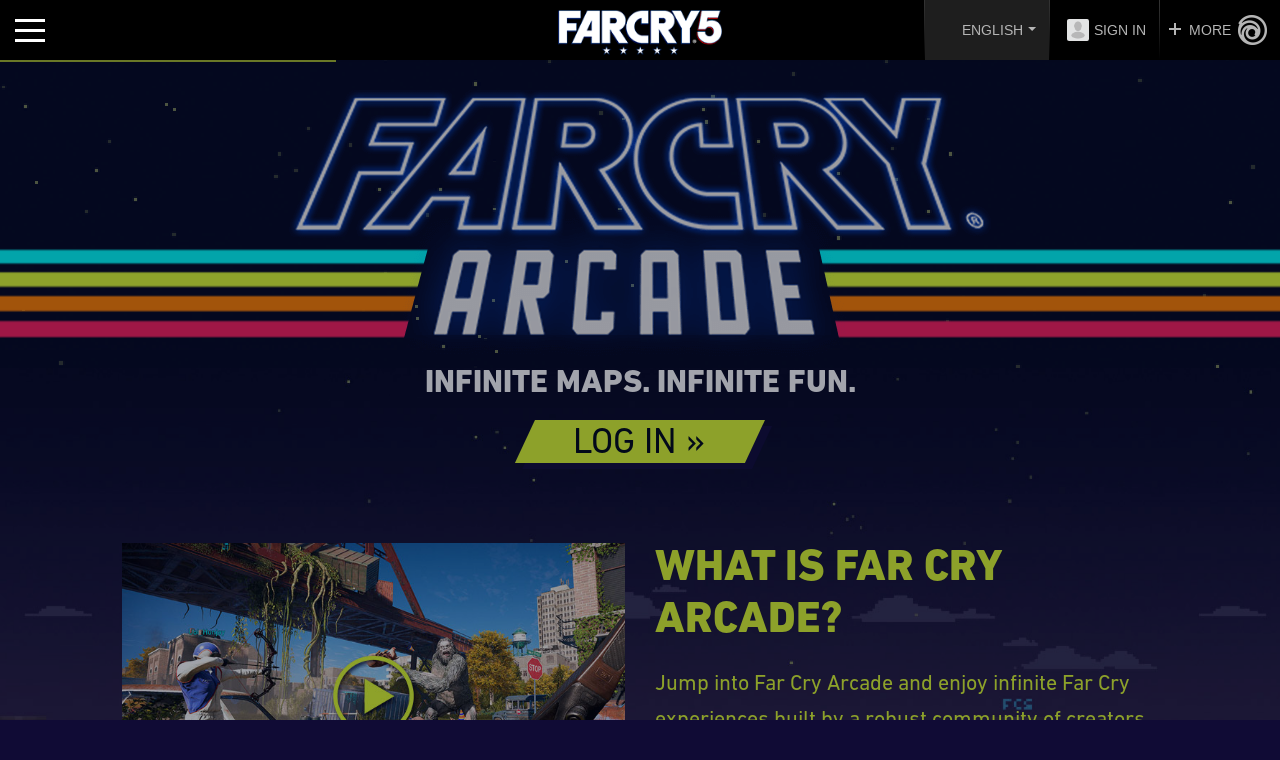

--- FILE ---
content_type: text/html; charset=UTF-8
request_url: https://far-cry-arcade.ubi.com/en-gb/ps4/map/5ac005a547ad063a0cac3488
body_size: 33947
content:
<!doctype html>
<html lang="fr" class="en-gb ps4 desktop">
    <head>
        <meta charset="utf-8">
        <meta name="viewport" content="width=device-width">
        <meta name="robots" content="noindex,nofollow">

                <meta name="description" content="Far Cry 5 comes to America: lead a resistance against the fanatical cult, Eden's Gate. Coming February 27, 2018 on PS4, Xbox One, and PC."/>
        <meta name="author" content="Ubisoft">

        <meta property="og:url"                content="http://far-cry-arcade.ubi.com/en-gb/ps4/map/5ac005a547ad063a0cac3488" />
        <meta property="og:type"               content="website" />
        <meta property="og:title"              content="Far Cry Arcade" />
        <meta property="og:description"        content="INFINITE MAPS. INFINITE FUN." />
        <meta property="og:image"              content="https://ubistatic-a.akamaihd.net/0104/live/front/20200428/img/far-cry-arcade-share.jpg" />

        <meta http-equiv="X-UA-Compatible" content="ie=edge">

        <link rel="apple-touch-icon" sizes="180x180" href="https://far-cry-arcade.ubi.com/apple-touch-icon.png">
        <link rel="icon" type="image/png" sizes="32x32" href="https://far-cry-arcade.ubi.com/favicon-32x32.png">
        <link rel="icon" type="image/png" sizes="16x16" href="https://far-cry-arcade.ubi.com/favicon-16x16.png">
        <link rel="manifest" href="https://far-cry-arcade.ubi.com/manifest.json">
        <link rel="mask-icon" href="https://far-cry-arcade.ubi.com/safari-pinned-tab.svg" color="#5bbad5">
        <meta name="apple-mobile-web-app-title" content="Far Cry Arcade">
        <meta name="application-name" content="Far Cry Arcade">
        <meta name="theme-color" content="#ffffff">

        <title>Far Cry Arcade on PS4, Xbox One, PC | Ubisoft</title>

        <!-- Bootstrap core CSS -->
        <link href="https://ubistatic-a.akamaihd.net/0104/live/front/20200428/css/vendors/bootstrap.min.css" rel="stylesheet">
        <link href="https://ubistatic-a.akamaihd.net/0104/live/front/20200428/css/vendors/jquery.fancybox.css" rel="stylesheet">
        <link href="https://ubistatic-a.akamaihd.net/0104/live/front/20200428/css/fc5-g2w-ubibar.css?ts=1649660646" rel="stylesheet">
        <link href="https://ubistatic-a.akamaihd.net/0104/live/front/20200428/css/fc5.css?ts=1649660646" rel="stylesheet">
        <link href="https://ubistatic-a.akamaihd.net/0104/live/front/20200428/css/fc5-g2w.css?ts=1649660646" rel="stylesheet">
        <link href="https://ubistatic-a.akamaihd.net/0104/live/front/20200428/css/fc5-g2w-landing.css?ts=1649660646" rel="stylesheet">
        
        <!-- requirements -->
        <script src="https://ubistatic-a.akamaihd.net/0104/live/front/20200428/js/vendors/jquery-2.2.0.min.js" type="text/javascript"></script>
        <script src="https://ubistatic2-a.akamaihd.net/uplay-connect/v3/prod/default/sdk/connectSdkPublic.js"></script>
        <script src="https://ubistatic-a.akamaihd.net/0104/live/front/20200428/js/vendors/require.min.js" type="text/javascript"></script>
        <script src="https://ubistatic-a.akamaihd.net/0104/live/front/20200428/js/vendors/fancybox/jquery.fancybox.js" type="text/javascript"></script>
        <script src="https://ubistatic-a.akamaihd.net/0104/live/front/20200428/js/vendors/tiny-pubsub.js" type="text/javascript"></script>
        <script type="text/javascript" src="//aka-cdn-ns.adtech.de/dt/common/DAC.js"></script>
        <script type="text/javascript" src="https://ubistatic-a.akamaihd.net/0104/live/front/20200428/js/vendors/adtech.js"> </script>

        <script type="text/javascript">
        if (window.frames.parent.length > 0) { top.location.href = self.location.href; }
        if (self !== top) { top.location.href = self.location.href; }

        var _TS_VERSION = '1649660646';
        var _CSRF = { 'csrf_name':'csrf6970d43473a78', 'csrf_value':'cc6fdb844b2aac634cc01d0159d98c82' };
        var CDN_URL = 'https://ubistatic-a.akamaihd.net/0104/live/front/20200428/';
        var MARKET_URL = 'https://far-cry.ubisoft.com/farcry5/';
        var APP_URL = 'https://far-cry-arcade.ubi.com/';
        var is_GUEST = true;
        var APP_LANG = 'en-gb';
        var ENV = 'PROD';

        var UPLAY_APP_ID = '38a8d847-fcbe-41b3-bbb3-7639405b1da9';
        var UPLAY_GENOME_ID = '68772e91-f0d1-45b6-ab01-c66f5941902c';

        var UPLAY_LOGIN_URL = 'https://connect.ubisoft.com/login?lang=en-gb&appId=38a8d847-fcbe-41b3-bbb3-7639405b1da9&genomeId=68772e91-f0d1-45b6-ab01-c66f5941902c&nextUrl=https://far-cry-arcade.ubi.com/en-gb/login-callback';

        var is_DESKTOP = true;
        var is_TABLET = false;
        var is_MOBILE = false;
        var is_CONSOLE = false;
        var is_PLAYSTATION = false;
        var is_XBOX = false;

        // Helpers
        function showAvatar(el) { $(el).parents('.avatar').addClass('loaded'); }
        function showDefaultAvatar(el, avatar_url) { if (avatar_url === '') { avatar_url = CDN_URL + 'img/default-avatar.png'; } $(el).attr('src', avatar_url); $(el).parents('.avatar').addClass('default'); }

        // Namespace
        var SC = SC || {};
        SC.locales = {};
        </script>

    </head>

    <body class="fc5-g2w-login" data-require-css="fc5-g2w-login" data-require-js="fc5-g2w-login">

        <div id="ubibar">
            <div id="G1" class='row-fluid row_ubibar'>
    <div id="G1C1" class='span12 c_ubibar'>
        

    <div class="c_ubibar">
        <ul>
            <li class="language-selector" id="langSelect">
                <button class="langSelectToggle btn-arrow grey-light arrow-down" id="langSelectToggle" type="button"></button>
            </li>
            <li class="loginBloc" id="loginBloc" style="display:inline-block;">
                <img class="avatarLogin" src="https://ubistatic19-a.ubisoft.com/resource/en-gb/common/default_avatar.png"><span>Sign In</span>
            </li>
            <li class="loggedInBloc" id="loggedInBloc" style="display:none;">
                <img class="avatarPlayer" id="avatarPlayer" src="" alt="" name="avatarPlayer">
                <span class="displayName" id="displayName"> </span>
            </li>
            <li class="moreBloc" id="moreBloc"><span class="moreCross">More</span><img src="https://ubistatic19-a.ubisoft.com/resource/en-gb/common/logo_ubibar_black_reverse.png" alt="Ubisoft Logo"></li>
        </ul>
        <div class="lang-regions closed" id="langSelectRegions">
            <div class="regions-container">
                <div class="regions-container">
                    <div class="region-col closed"><span class="region-title">North America</span>
                        <div class="countries-container">
                            <ul class="countries">
                                <li class=""><a href="/en-ca/" class="flag"><span class="flag-canada">&nbsp;</span> <em class="country-name">Canada</em> <em>-</em> <em class="language-name">English</em></a></li>
                                <li class=""><a href="/fr-ca/" class="flag"><span class="flag-canada">&nbsp;</span> <em class="country-name">Canada</em> <em>-</em> <em class="language-name">French</em></a></li>
                                <li class=""><a href="/es-mx/" class="flag"><span class="flag-mexico">&nbsp;</span> <em class="country-name">Mexico</em> <em>-</em> <em class="language-name">Español</em></a></li>
                                <li class=""><a href="/en-us/" class="flag"><span class="flag-us">&nbsp;</span> <em class="country-name">U.S.</em> <em>-</em> <em class="language-name">English</em></a></li>
                            </ul>
                        </div>
                    </div>
                    <div class="region-col closed"><span class="region-title">South America</span>
                        <div class="countries-container">
                            <ul class="countries">
                                <li class=""><a href="/pt-br/" class="flag"><span class="flag-brazil">&nbsp;</span> <em class="country-name">Brazil</em> <em>-</em> <em class="language-name">Português</em></a></li>
                            </ul>
                        </div>
                    </div>
                    <div class="region-col closed"><span class="region-title">Europe</span>
                        <div class="countries-container">
                            <ul class="countries">
                                <li class=""><a href="/en-nordic/" class="flag"><span class="flag-denmark">&nbsp;</span> <em class="country-name">Denmark</em> <em>-</em> <em class="language-name">Dansk</em></a></li>
                                <li class=""><a href="/en-nordic/" class="flag"><span class="flag-finland">&nbsp;</span> <em class="country-name">Finland</em> <em>-</em> <em class="language-name">Suomalainen</em></a></li>
                                <li class=""><a href="/en-nordic/" class="flag"><span class="flag-sweden">&nbsp;</span> <em class="country-name">Sweden</em> <em>-</em> <em class="language-name">Swedish</em></a></li>
                                <li class=""><a href="/en-nordic/" class="flag"><span class="flag-norway">&nbsp;</span> <em class="country-name">Norway</em> <em>-</em> <em class="language-name">Norsk</em></a></li>
                                <li class=""><a href="/fr-fr/" class="flag"><span class="flag-france">&nbsp;</span> <em class="country-name">France</em> <em>-</em> <em class="language-name">Français</em></a></li>
                                <li class=""><a href="/de-de/" class="flag"><span class="flag-germany">&nbsp;</span> <em class="country-name">Germany</em> <em>-</em> <em class="language-name">Deutsche</em></a></li>
                                <li class=""><a href="/it-it/" class="flag"><span class="flag-italy">&nbsp;</span> <em class="country-name">Italy</em> <em>-</em> <em class="language-name">Italiano</em></a></li>
                                <li class=""><a href="/nl-nl/" class="flag"><span class="flag-netherlands">&nbsp;</span> <em class="country-name">Netherlands</em> <em>-</em> <em class="language-name">Nederlands</em></a></li>
                                <li class=""><a href="/pl-pl/" class="flag"><span class="flag-poland">&nbsp;</span> <em class="country-name">Poland</em> <em>-</em> <em class="language-name">Polish</em></a></li>
                                <li class=""><a href="/ru-ru/" class="flag"><span class="flag-russia">&nbsp;</span> <em class="country-name">Russia</em> <em>-</em> <em class="language-name">русский</em></a></li>
                                <li class=""><a href="/es-es/" class="flag"><span class="flag-spain">&nbsp;</span> <em class="country-name">Spain</em> <em>-</em> <em class="language-name">Español</em></a></li>
                                <li class="selected"><a href="/en-gb/" class="flag"><span class="flag-uk">&nbsp;</span> <em class="country-name">U.K.</em> <em>-</em> <em class="language-name">English</em></a></li>
                            </ul>
                        </div>
                    </div>
                    <div class="region-col closed"><span class="region-title">Asia / Pacific</span>
                        <div class="countries-container">
                            <ul class="countries">
                                <li class=""><a href="/en-au/" class="flag"><span class="flag-australia">&nbsp;</span> <em class="country-name">Australia</em> <em>-</em> <em class="language-name">Australian</em></a></li>
                                <li class=""><a href="/ar-ar/" class="flag"><span class="flag-arabic">&nbsp;</span> <em class="country-name">Arabic</em> <em>-</em> <em class="language-name">عربي</em></a></li>
                                <li class=""><a href="/ja-jp/" class="flag"><span class="flag-japan">&nbsp;</span> <em class="country-name">日本</em> <em>-</em> <em class="language-name">日本語</em></a></li>
                                <li class=""><a href="/ko-kr/" class="flag"><span class="flag-korean">&nbsp;</span> <em class="country-name">한국</em> <em>-</em> <em class="language-name">한국어</em></a></li>
                                <li class=""><a style="padding:0;" href="/zh-tw/" class="flag"><span>&nbsp;</span> <em class="country-name">台灣</em> <em>-</em> <em class="language-name">繁體中文</em></a></li>
                            </ul>
                        </div>
                    </div>
                </div>
            </div>
        </div>
        <div class="wrapperLoggedInBloc" style="left: 39px;">
            <ul class="loggedInBlocOverlay" id="loggedInBlocOverlay">
                <li><a href="https://club.ubisoft.com/en-GB/dashboard?edit=true" target="_blank">Edit your profile</a></li>
                <li><a href="https://account.ubisoft.com/" target="_blank">Account management</a></li>
                <li><a href="https://support.ubi.com/" target="_blank">Customer support</a></li>
                <li><span class="logout" id="logoutButton">Logout</span></li>
            </ul>
        </div>
        <div class="wrapperMoreBloc" style="background: black none repeat scroll 0% 0%;">
            <ul class="moreBlocOverlay" id="moreBlocOverlay">
                <li style="background-color: black;"><a target="_blank" href="https://ubisoft.com/">More Games</a></li>
                <li style="background-color: black;"><a target="_blank" href="http://store.ubi.com/">Ubisoft Store</a></li>
                <li class="dropDownMenu" style="background-color: black;"><a>Community</a>
                    <ul class="dropDownedMenu">
                        <li><a target="_blank" href="http://forums.ubi.com/">Forums</a></li>
                        <li><a target="_blank" href="https://club.ubi.com/">Ubisoft Club</a></li>
                        <li><a target="_blank" href="https://playtest-secure.ubi.com/">Playtest</a></li>
                        <li><a target="_blank" href="http://blog.ubi.com/"></a></li>
                    </ul>
                </li>
                <li class="dropDownMenu" style="background-color: black;"><a>Company</a>
                    <ul class="dropDownedMenu">
                        <li><a target="_blank" href="https://www.ubisoft.com/en-US/company/overview.aspx">Overview</a></li>
                        <li><a target="_blank" href="https://www.ubisoft.com/en-US/company/press.aspx">Press</a></li>
                        <li><a target="_blank" href="https://www.ubisoft.com/en-US/company/investor_center/index.aspx">Investors</a></li>
                    </ul>
                </li>
                <li class="dropDownMenu" style="background-color: black;"><a>Careers</a>
                    <ul class="dropDownedMenu">
                        <li><a target="_blank" href="https://www.ubisoft.com/en-US/careers/experience.aspx">The Ubisoft Experience</a></li>
                        <li><a target="_blank" href="https://www.ubisoft.com/en-US/careers/grads-and-interns.aspx"></a></li>
                        <li><a target="_blank" href="https://www.ubisoft.com/en-US/careers/search.aspx">Search for job</a></li>
                        <li><a target="_blank" href="https://www.ubisoft.com/en-US/careers/experience.aspx#world-map">Our Location</a></li>
                    </ul>
                </li>
                <li style="background-color: black;"><a target="_blank" href="https://support.ubi.com/">Support</a></li>
            </ul>
        </div>
    </div>

    </div>
</div>

<div id="G2" class='row-fluid row_nav_logo navbar-g2w'>

    <div id="G2C1" class='span6 c_nav'>
        
    <div id="154298096" class="richtext mainNavBloc">
        <ul class="mainNav">

            <li class="playNow noShrink"><a href="http://ubi.li/g4gca" target="_blank" data-aa-tracking="1" data-aa-category="Navigation" data-aa-action="Play Now"><span>Buy Far Cry 5</span></a></li>
            <li class="active"><a href="https://far-cry-arcade.ubi.com/en-gb/ps4/home" target="_self" data-aa-tracking="1" data-aa-category="Navigation" data-aa-action="Far Cry Arcade"><span>Far Cry Arcade</span></a></li>
            <li class=""><a href="https://far-cry-arcade.ubi.com/en-gb/pc/profile/me" target="_self" data-aa-tracking="1" data-aa-category="Navigation" data-aa-action="Player Profile"><span>My Profile</span></a></li>



        </ul>
        <div class="mobileNavBloc">
            <div class="burgerNav"><span>&nbsp;</span></div>
        </div>
    </div>




    </div>

    <div id="G2C2" class='span6 c_logo'>
        <div id="154298125" class="richtext logo">
            <a href="http://www.farcry.com/FC5" class="link-logo" data-aa-tracking="1" data-aa-category="Navigation" data-aa-action="Homepage" target="_blank"><img src="https://ubistatic19-a.ubisoft.com/resource/en-gb/game/far-cry/far-cry-5/fc5-logo_298097.png"  title="Far Cry 5" /></a>
        </div>
    </div>

</div>


        </div>

        <div id="loader">
            <div id="loader-content-bar"><div class="loader"></div></div>
        </div>

        <header id="header">
                <div class="container">

        <div class="row align-items-center no-gutters">

            <div id="header-logo" class="col-sm-12">

                <h1>
                    <a class="far-cry-arcade-logo" href="https://far-cry-arcade.ubi.com/en-gb/ps4/home" rel="home" title="Far Cry Arcade"
                       title="" data-aa-tracking="1" data-aa-category="Navigation" data-aa-action="Homepage">
                        <img src="https://ubistatic-a.akamaihd.net/0104/live/front/20200428/img/landing/far-cry-arcade-landing-logo.png" alt="Far Cry Arcade" />
                    </a>
                </h1>

            </div>

        </div>

    </div>




        </header>


        <main role="main">

            


<div id="content">


    <!-- row #1 -->
    <div id="landing-intro">
        <div class="container">
            <div class="row">

                <div id="landing-header" class="col-12">
                    <h3>INFINITE MAPS. INFINITE FUN.</h3>

                    <a id="login1-btn" class="btn btn-primary btn-lg login-btn" role="button"
                       href="https://connect.ubisoft.com/login?lang=en-gb&appId=38a8d847-fcbe-41b3-bbb3-7639405b1da9&genomeId=68772e91-f0d1-45b6-ab01-c66f5941902c&nextUrl=https://far-cry-arcade.ubi.com/en-gb/login-callback" title="Log in"
                       data-aa-tracking="1"
                       data-aa-category="Action"
                       data-aa-action="Login">
                        <span>Log in &raquo;</span>
                    </a>

                </div>

                <div class="col-lg-6">
                    <a href="https://www.youtube.com/embed/PPSdMMVj36s?wmode=opaque&rel=0&enablejsapi=1&origin=http://far-cry-arcade.ubi.com/en-gb/ps4/map/5ac005a547ad063a0cac3488&autoplay=1" class="yt-video"
                       data-aa-tracking="1"
                       data-aa-category="Video"
                       data-aa-action="Watch the trailer"><img alt="Far Cry Arcade" src="https://ubistatic-a.akamaihd.net/0104/live/front/20200428/img/landing/far-cry-arcade-landing-video.jpg"></a>
                </div>

                <div class="col-lg-6">
                    <h2 class="display-3">What is Far Cry Arcade?</h2>
                    <p>Jump into Far Cry Arcade and enjoy infinite Far Cry experiences built by a robust community of creators.</p>
                    <p>Play by yourself, with your friends, or even against them (up to 6 vs 6 players), in this thrilling game mode where the possibilities are limitless.</p>
                </div>

            </div>
        </div>
    </div>



    <!-- row #2 -->
    <div id="landing-maps" class="bg-grad">
        <div class="container">
            <div class="row">

                <div class="col-12">
                    <h2>Access all Far Cry Arcade Maps</h2>
                </div>

                <div class="col-lg-7">
                    <img alt="Far Cry Arcade" src="https://ubistatic-a.akamaihd.net/0104/live/front/20200428/img/landing/far-cry-arcade-landing-maps.png">
                </div>

                <div class="col-lg-5">
                    <p>
                        Get access to a curated selection of the best maps among all created content.                        <br>
                        Feeling like discovering more content? All Far Cry Arcade maps created in-game are available for you to browse.                        <br>
                        Select your settings and find the right content for your playstyle.                    </p>
                    <a id="login2-btn" class="btn btn-primary btn-lg login-btn" role="button"
                       href="https://connect.ubisoft.com/login?lang=en-gb&appId=38a8d847-fcbe-41b3-bbb3-7639405b1da9&genomeId=68772e91-f0d1-45b6-ab01-c66f5941902c&nextUrl=https://far-cry-arcade.ubi.com/en-gb/login-callback" title="DISCOVER NEW MAPS"
                       data-aa-tracking="1"
                       data-aa-category="Navigation"
                       data-aa-action="Discover New Maps">
                        <span>&nbsp;DISCOVER NEW MAPS &raquo;</span>
                    </a>

                </div>

            </div>
        </div>
    </div>



    <!-- row #3 -->
    <div id="landing-session" class="bg-grad-invert">
        <div class="container">
            <div class="row">

                <div class="col-12">
                    <h2>Plan your next game session</h2>
                </div>

                <div class="col-lg-7">
                    <img alt="Far Cry Arcade" src="https://ubistatic-a.akamaihd.net/0104/live/front/20200428/img/landing/far-cry-arcade-landing-session.png">
                </div>

                <div class="col-lg-5">
                    <p>
                        Any map can be added to your favourites list and will be directly available in your in-game playlist.                         <br>
                        Favourite a map, share it with your friends and get ready for your next game session.                    </p>
                    <a id="login3-btn" class="btn btn-primary btn-lg login-btn" role="button"
                       href="https://connect.ubisoft.com/login?lang=en-gb&appId=38a8d847-fcbe-41b3-bbb3-7639405b1da9&genomeId=68772e91-f0d1-45b6-ab01-c66f5941902c&nextUrl=https://far-cry-arcade.ubi.com/en-gb/login-callback" title="DISCOVER NEW MAPS"
                       data-aa-tracking="1"
                       data-aa-category="Navigation"
                       data-aa-action="Plan your next session">
                        <span>DISCOVER NEW MAPS &raquo;</span>
                    </a>

                </div>

            </div>
        </div>
    </div>



    <!-- row #4 -->
    <div id="landing-reward">
        <div class="container">
            <div class="row">

                <div class="col-12">

                    <a id="login4-btn" class="btn btn-primary btn-lg login-btn" role="button"
                       href="https://connect.ubisoft.com/login?lang=en-gb&appId=38a8d847-fcbe-41b3-bbb3-7639405b1da9&genomeId=68772e91-f0d1-45b6-ab01-c66f5941902c&nextUrl=https://far-cry-arcade.ubi.com/en-gb/login-callback" title="Log in"
                       data-aa-tracking="1"
                       data-aa-category="Action"
                       data-aa-action="Login - weapon skin">
                        <span>&nbsp;Log in &raquo;</span>
                    </a>

                    <h3>TO GET THE  <span>Far Cry® 5 Weapon Skin</span></h3>

                    <img alt="Far Cry Arcade" src="https://ubistatic-a.akamaihd.net/0104/live/front/20200428/img/landing/far-cry-landing-login-reward.png">

                </div>

            </div>
        </div>
    </div>



    <!-- row #5 -->
    <div id="landing-profile">
        <div class="container">
            <div class="row">

                <div class="col-12">

                    <h2>PLAYER PROFILE</h2>

                    <a id="login5-btn" class="btn btn-primary btn-lg login-btn" role="button"
                       href="https://connect.ubisoft.com/login?lang=en-gb&appId=38a8d847-fcbe-41b3-bbb3-7639405b1da9&genomeId=68772e91-f0d1-45b6-ab01-c66f5941902c&nextUrl=https://far-cry-arcade.ubi.com/en-gb/login-callback/profile/me" title="Check Now"
                       data-aa-tracking="1"
                       data-aa-category="Navigation"
                       data-aa-action="Check your profile now">
                        <span>&nbsp;Check Now &raquo;</span>
                    </a>

                    <p>Review your Far Cry 5 game statistics<br>and compare your results with friends.</p>

                </div>

                <div class="col-md-4 far-cry-landing-stats">
                    <img alt="Far Cry Arcade" src="https://ubistatic-a.akamaihd.net/0104/live/front/20200428/img/landing/far-cry-landing-stats-ico-headshots.png">
                    <p>All headshots kills</p>
                </div>

                <div class="col-md-4 far-cry-landing-stats">
                    <img alt="Far Cry Arcade" src="https://ubistatic-a.akamaihd.net/0104/live/front/20200428/img/landing/far-cry-landing-stats-ico-time.png">
                    <p>Time played in all modes</p>
                </div>

                <div class="col-md-4 far-cry-landing-stats">
                    <img alt="Far Cry Arcade" src="https://ubistatic-a.akamaihd.net/0104/live/front/20200428/img/landing/far-cry-landing-stats-ico-takedown.png">
                    <p>All takedown kills</p>
                </div>

            </div>
        </div>
    </div>



    <!-- row #6 -->
    <div id="landing-ctas">
        <div class="container">
            <div class="row no-gutters">

                <div class="col-md-6">

                    <div class="landing-cta-guide">
                        <h3>USER GUIDE</h3>
                        <p>New to map-making?  We've got you covered with a in-depth map-maker guide with clear step-by-step instructions for all platforms.</p>
                        <a class="" role="button" href="http://farcrygame.com/editormanual" target="_blank" title=""
                           data-aa-tracking="1"
                           data-aa-category="Navigation"
                           data-aa-action="User Guide">
                            <span>MORE INFO</span>
                        </a>
                    </div>

                </div>

                <div class="col-md-6">

                    <div class="landing-cta-news">
                        <h3>LATEST NEWS</h3>
                        <p>Looking for more news and info on Far Cry 5, including Live Events and other announcements? Click here for more!</p>
                        <a class="" role="button" href="http://farcrygame.com/pagenewslist" target="_blank" title=""
                           data-aa-tracking="1"
                           data-aa-category="Navigation"
                           data-aa-action="Latest News">
                            <span>MORE INFO</span>
                        </a>
                    </div>

                </div>

            </div>
        </div>
    </div>


</div>


            <div id="mentions">
                


<p class="synchro">
    To enjoy all the features, please synchronise your Ubisoft account to your firstparty platform</p>
            </div>

        </main>


        <footer>

            <div class="container">

            <div class="social-networks emea">
            <ul>
                                <li><a target="_blank" class="fbLink" href="http://farcrygame.com/facebook" data-aa-tracking="1" data-aa-category="Navigation" data-aa-action="Social Pages - Facebook">&nbsp;</a></li>
                <li><a target="_blank" class="twLink" href="http://farcrygame.com/twitter" data-aa-tracking="1" data-aa-category="Navigation" data-aa-action="Social Pages - Twitter">&nbsp;</a></li>
                <li><a target="_blank" class="ytLink" href="http://farcrygame.com/youtube" data-aa-tracking="1" data-aa-category="Navigation" data-aa-action="Social Pages - Youtube">&nbsp;</a></li>
                <li><a target="_blank" class="igLink" href="http://farcrygame.com/instagram" data-aa-tracking="1" data-aa-category="Navigation" data-aa-action="Social Pages - Instagram">&nbsp;</a></li>
            </ul>
        </div>
        



    
    <div class="footer-items">

            <div class="footer-item">
        <div id="15483439" class="promotion ubisoft" data-agegate="">
            <a target="_blank" href="https://www.ubisoft.com">
                <img src="https://ubistatic19-a.ubisoft.com/resource/en-gb/common/ubisoft-white_emea_81038.png" alt="Ubisoft (White Text - Transparent BG - 100px height)">
            </a>
        </div>
    </div>
    <div class="footer-item">
        <div id="154269247" class="promotion " data-agegate="false">
            <a target="_blank" href="http://club.ubi.com">
                <img src="https://ubistatic19-a.ubisoft.com/resource/en-gb/common/ubiclub_logo_120x100_white_269243.png" alt="ubiclub_logo_120x100_white">
            </a>
        </div>
    </div>
    <div class="footer-item">
        <a class="partnersRatingBox" href="http://www.pegi.info" target="_blank">
            <img src="https://ubistatic19-a.ubisoft.com/resource/en-gb/common/pegi%2018%20%28red%20-%20black%20border%20-%20white%20text%29_94870.png" class="partnersRatingImage" alt="PEGI 18 (Red - Black border - White text)"> <span class="partnersLogoCaption"></span>
        </a>
    </div>
    <div class="footer-item">
        <div id="154302349" class="promotion amd" data-agegate="">
            <a target="_blank" href="http://www.amd.com/">
                <img src="https://ubistatic19-a.ubisoft.com/resource/en-gb/common/amd-logo_302351.png" alt="AMD">
            </a>
        </div>
    </div>
    <div class="footer-item">
        <div id="154303224" class="promotion tobii" data-agegate="">
            <a target="_blank" href="https://tobiigaming.com/">
                <img src="https://ubistatic19-a.ubisoft.com/resource/en-gb/common/tobii_eye_tracking_303223.png" alt="Tobii_Eye_Tracking_logo_stacked_white_RGB">
            </a>
        </div>
    </div>
    <div class="footer-item">
        <div id="15499036" class="promotion " data-agegate="">
            <a target="_blank" href="http://www.playstation.com">
                <img src="https://ubistatic19-a.ubisoft.com/resource/en-gb/common/ps4_99033.png" alt="Sony PS4 (Transparent BG + White Text)">
            </a>
        </div>
    </div>
    <div class="footer-item">
        <div id="154101450" class="promotion xbox-live" data-agegate="">
            <a target="_blank" href="http://www.xbox.com">
                <img src="https://ubistatic19-a.ubisoft.com/resource/en-gb/common/xboxone_horizontal_c-wht_rgb_98854.png" alt="Xbox One (Transparent+ White text )">
            </a>
        </div>
    </div>
    <div class="footer-item">
        <div id="15483675" class="promotion pc-dvd" data-agegate="">
            <a target="_blank" href="">
                <img src="https://ubistatic19-a.ubisoft.com/resource/en-gb/common/pc-dvd_83673.png" alt="PC-DVD (Transparent BG - 100px height)">
            </a>
        </div>
    </div>

    </div>

            <p class="legal">© 2017 Ubisoft Entertainment. All Rights Reserved. Far Cry, Ubisoft, and the Ubisoft logo are trademarks of Ubisoft Entertainment in the US and/or other countries. Based on Crytek’s original Far Cry directed by Cevat Yerli. Powered by Crytek’s technology “CryEngine.” <br>
            <br>
                        <a href="https://ubistatic-a.akamaihd.net/0115/status.html" target="_blank" style="text-decoration:underline;text-shadow: 1px 1px 1px #000;color:#FFF;!important">SUPPORT</a> |
            <a href="https://legal.ubi.com/LegalInfoUbisoftEMEA/" target="_blank" style="text-decoration:underline;text-shadow: 1px 1px 1px #000;color:#FFF;!important">LEGAL INFORMATION</a> |
            <a href="https://legal.ubi.com/termsofuse" target="_blank" style="text-decoration:underline;text-shadow: 1px 1px 1px #000;color:#FFF;!important">UBISOFT TERMS OF USE</a> |
            <a href="https://legal.ubi.com/privacypolicy" target="_blank" style="text-decoration:underline;text-shadow: 1px 1px 1px #000;color:#FFF;!important">UBISOFT PRIVACY POLICY</a>
        </p>
        

</div>



        </footer>

        

        <!-- Page script -->
        <script src="https://ubistatic-a.akamaihd.net/0104/live/front/20200428/js/vendors/bootstrap-v4.0.0-alpha.6.min.js"></script>
        <script src="https://ubistatic-a.akamaihd.net/0104/live/front/20200428/js/fc5-g2w.js?ts=1649660646"></script>
        <script type="text/javascript" src="https://ubistatic-a.akamaihd.net/0104/live/front/20200428/js/fc5-g2w-ubibar.js"></script>



        
    <script type="text/javascript">

    var wa_data =
        {
            'siteCategory' : 'Responsive site',
            'environment' : 'PROD',
            'siteType' : 'G2W',
            'siteName' : 'Far Cry Arcade',
            'pageName' : 'Login',
            'siteSection' : 'Login Pages',
            'siteSubSection' : '',
            'mdmBID' : '108 - FAR CRY',
            'mdmIID' :'2718 - FAR CRY 5',
            'game' : 'Far Cry 5',
            'brand' : 'Far Cry',
            'country': 'GB',
            'language': 'en',
            'doNotTrack' :  window.navigator.doNotTrack,
            'genomeID' : '68772e91-f0d1-45b6-ab01-c66f5941902c',
            'uplayID' : '',
            'platformSelection' : '',
            'playerStatus' : ''
        };

    </script>

    <script type="text/javascript" src="//ubistatic2-a.akamaihd.net/worldwide_analytics/tagcommander/farcry5/G2W/tc_loader_FARCADE.js"></script>
    </body>
</html>

--- FILE ---
content_type: text/html; charset=UTF-8
request_url: https://far-cry-arcade.ubi.com/en-gb/ps4/map/5ac005a547ad063a0cac3488
body_size: 33946
content:
<!doctype html>
<html lang="fr" class="en-gb ps4 desktop">
    <head>
        <meta charset="utf-8">
        <meta name="viewport" content="width=device-width">
        <meta name="robots" content="noindex,nofollow">

                <meta name="description" content="Far Cry 5 comes to America: lead a resistance against the fanatical cult, Eden's Gate. Coming February 27, 2018 on PS4, Xbox One, and PC."/>
        <meta name="author" content="Ubisoft">

        <meta property="og:url"                content="http://far-cry-arcade.ubi.com/en-gb/ps4/map/5ac005a547ad063a0cac3488" />
        <meta property="og:type"               content="website" />
        <meta property="og:title"              content="Far Cry Arcade" />
        <meta property="og:description"        content="INFINITE MAPS. INFINITE FUN." />
        <meta property="og:image"              content="https://ubistatic-a.akamaihd.net/0104/live/front/20200428/img/far-cry-arcade-share.jpg" />

        <meta http-equiv="X-UA-Compatible" content="ie=edge">

        <link rel="apple-touch-icon" sizes="180x180" href="https://far-cry-arcade.ubi.com/apple-touch-icon.png">
        <link rel="icon" type="image/png" sizes="32x32" href="https://far-cry-arcade.ubi.com/favicon-32x32.png">
        <link rel="icon" type="image/png" sizes="16x16" href="https://far-cry-arcade.ubi.com/favicon-16x16.png">
        <link rel="manifest" href="https://far-cry-arcade.ubi.com/manifest.json">
        <link rel="mask-icon" href="https://far-cry-arcade.ubi.com/safari-pinned-tab.svg" color="#5bbad5">
        <meta name="apple-mobile-web-app-title" content="Far Cry Arcade">
        <meta name="application-name" content="Far Cry Arcade">
        <meta name="theme-color" content="#ffffff">

        <title>Far Cry Arcade on PS4, Xbox One, PC | Ubisoft</title>

        <!-- Bootstrap core CSS -->
        <link href="https://ubistatic-a.akamaihd.net/0104/live/front/20200428/css/vendors/bootstrap.min.css" rel="stylesheet">
        <link href="https://ubistatic-a.akamaihd.net/0104/live/front/20200428/css/vendors/jquery.fancybox.css" rel="stylesheet">
        <link href="https://ubistatic-a.akamaihd.net/0104/live/front/20200428/css/fc5-g2w-ubibar.css?ts=1649660646" rel="stylesheet">
        <link href="https://ubistatic-a.akamaihd.net/0104/live/front/20200428/css/fc5.css?ts=1649660646" rel="stylesheet">
        <link href="https://ubistatic-a.akamaihd.net/0104/live/front/20200428/css/fc5-g2w.css?ts=1649660646" rel="stylesheet">
        <link href="https://ubistatic-a.akamaihd.net/0104/live/front/20200428/css/fc5-g2w-landing.css?ts=1649660646" rel="stylesheet">
        
        <!-- requirements -->
        <script src="https://ubistatic-a.akamaihd.net/0104/live/front/20200428/js/vendors/jquery-2.2.0.min.js" type="text/javascript"></script>
        <script src="https://ubistatic2-a.akamaihd.net/uplay-connect/v3/prod/default/sdk/connectSdkPublic.js"></script>
        <script src="https://ubistatic-a.akamaihd.net/0104/live/front/20200428/js/vendors/require.min.js" type="text/javascript"></script>
        <script src="https://ubistatic-a.akamaihd.net/0104/live/front/20200428/js/vendors/fancybox/jquery.fancybox.js" type="text/javascript"></script>
        <script src="https://ubistatic-a.akamaihd.net/0104/live/front/20200428/js/vendors/tiny-pubsub.js" type="text/javascript"></script>
        <script type="text/javascript" src="//aka-cdn-ns.adtech.de/dt/common/DAC.js"></script>
        <script type="text/javascript" src="https://ubistatic-a.akamaihd.net/0104/live/front/20200428/js/vendors/adtech.js"> </script>

        <script type="text/javascript">
        if (window.frames.parent.length > 0) { top.location.href = self.location.href; }
        if (self !== top) { top.location.href = self.location.href; }

        var _TS_VERSION = '1649660646';
        var _CSRF = { 'csrf_name':'csrf6970d439a6bee', 'csrf_value':'41c14363bf076c6eafc304c80cdcca12' };
        var CDN_URL = 'https://ubistatic-a.akamaihd.net/0104/live/front/20200428/';
        var MARKET_URL = 'https://far-cry.ubisoft.com/farcry5/';
        var APP_URL = 'https://far-cry-arcade.ubi.com/';
        var is_GUEST = true;
        var APP_LANG = 'en-gb';
        var ENV = 'PROD';

        var UPLAY_APP_ID = '38a8d847-fcbe-41b3-bbb3-7639405b1da9';
        var UPLAY_GENOME_ID = '68772e91-f0d1-45b6-ab01-c66f5941902c';

        var UPLAY_LOGIN_URL = 'https://connect.ubisoft.com/login?lang=en-gb&appId=38a8d847-fcbe-41b3-bbb3-7639405b1da9&genomeId=68772e91-f0d1-45b6-ab01-c66f5941902c&nextUrl=https://far-cry-arcade.ubi.com/en-gb/login-callback';

        var is_DESKTOP = true;
        var is_TABLET = false;
        var is_MOBILE = false;
        var is_CONSOLE = false;
        var is_PLAYSTATION = false;
        var is_XBOX = false;

        // Helpers
        function showAvatar(el) { $(el).parents('.avatar').addClass('loaded'); }
        function showDefaultAvatar(el, avatar_url) { if (avatar_url === '') { avatar_url = CDN_URL + 'img/default-avatar.png'; } $(el).attr('src', avatar_url); $(el).parents('.avatar').addClass('default'); }

        // Namespace
        var SC = SC || {};
        SC.locales = {};
        </script>

    </head>

    <body class="fc5-g2w-login" data-require-css="fc5-g2w-login" data-require-js="fc5-g2w-login">

        <div id="ubibar">
            <div id="G1" class='row-fluid row_ubibar'>
    <div id="G1C1" class='span12 c_ubibar'>
        

    <div class="c_ubibar">
        <ul>
            <li class="language-selector" id="langSelect">
                <button class="langSelectToggle btn-arrow grey-light arrow-down" id="langSelectToggle" type="button"></button>
            </li>
            <li class="loginBloc" id="loginBloc" style="display:inline-block;">
                <img class="avatarLogin" src="https://ubistatic19-a.ubisoft.com/resource/en-gb/common/default_avatar.png"><span>Sign In</span>
            </li>
            <li class="loggedInBloc" id="loggedInBloc" style="display:none;">
                <img class="avatarPlayer" id="avatarPlayer" src="" alt="" name="avatarPlayer">
                <span class="displayName" id="displayName"> </span>
            </li>
            <li class="moreBloc" id="moreBloc"><span class="moreCross">More</span><img src="https://ubistatic19-a.ubisoft.com/resource/en-gb/common/logo_ubibar_black_reverse.png" alt="Ubisoft Logo"></li>
        </ul>
        <div class="lang-regions closed" id="langSelectRegions">
            <div class="regions-container">
                <div class="regions-container">
                    <div class="region-col closed"><span class="region-title">North America</span>
                        <div class="countries-container">
                            <ul class="countries">
                                <li class=""><a href="/en-ca/" class="flag"><span class="flag-canada">&nbsp;</span> <em class="country-name">Canada</em> <em>-</em> <em class="language-name">English</em></a></li>
                                <li class=""><a href="/fr-ca/" class="flag"><span class="flag-canada">&nbsp;</span> <em class="country-name">Canada</em> <em>-</em> <em class="language-name">French</em></a></li>
                                <li class=""><a href="/es-mx/" class="flag"><span class="flag-mexico">&nbsp;</span> <em class="country-name">Mexico</em> <em>-</em> <em class="language-name">Español</em></a></li>
                                <li class=""><a href="/en-us/" class="flag"><span class="flag-us">&nbsp;</span> <em class="country-name">U.S.</em> <em>-</em> <em class="language-name">English</em></a></li>
                            </ul>
                        </div>
                    </div>
                    <div class="region-col closed"><span class="region-title">South America</span>
                        <div class="countries-container">
                            <ul class="countries">
                                <li class=""><a href="/pt-br/" class="flag"><span class="flag-brazil">&nbsp;</span> <em class="country-name">Brazil</em> <em>-</em> <em class="language-name">Português</em></a></li>
                            </ul>
                        </div>
                    </div>
                    <div class="region-col closed"><span class="region-title">Europe</span>
                        <div class="countries-container">
                            <ul class="countries">
                                <li class=""><a href="/en-nordic/" class="flag"><span class="flag-denmark">&nbsp;</span> <em class="country-name">Denmark</em> <em>-</em> <em class="language-name">Dansk</em></a></li>
                                <li class=""><a href="/en-nordic/" class="flag"><span class="flag-finland">&nbsp;</span> <em class="country-name">Finland</em> <em>-</em> <em class="language-name">Suomalainen</em></a></li>
                                <li class=""><a href="/en-nordic/" class="flag"><span class="flag-sweden">&nbsp;</span> <em class="country-name">Sweden</em> <em>-</em> <em class="language-name">Swedish</em></a></li>
                                <li class=""><a href="/en-nordic/" class="flag"><span class="flag-norway">&nbsp;</span> <em class="country-name">Norway</em> <em>-</em> <em class="language-name">Norsk</em></a></li>
                                <li class=""><a href="/fr-fr/" class="flag"><span class="flag-france">&nbsp;</span> <em class="country-name">France</em> <em>-</em> <em class="language-name">Français</em></a></li>
                                <li class=""><a href="/de-de/" class="flag"><span class="flag-germany">&nbsp;</span> <em class="country-name">Germany</em> <em>-</em> <em class="language-name">Deutsche</em></a></li>
                                <li class=""><a href="/it-it/" class="flag"><span class="flag-italy">&nbsp;</span> <em class="country-name">Italy</em> <em>-</em> <em class="language-name">Italiano</em></a></li>
                                <li class=""><a href="/nl-nl/" class="flag"><span class="flag-netherlands">&nbsp;</span> <em class="country-name">Netherlands</em> <em>-</em> <em class="language-name">Nederlands</em></a></li>
                                <li class=""><a href="/pl-pl/" class="flag"><span class="flag-poland">&nbsp;</span> <em class="country-name">Poland</em> <em>-</em> <em class="language-name">Polish</em></a></li>
                                <li class=""><a href="/ru-ru/" class="flag"><span class="flag-russia">&nbsp;</span> <em class="country-name">Russia</em> <em>-</em> <em class="language-name">русский</em></a></li>
                                <li class=""><a href="/es-es/" class="flag"><span class="flag-spain">&nbsp;</span> <em class="country-name">Spain</em> <em>-</em> <em class="language-name">Español</em></a></li>
                                <li class="selected"><a href="/en-gb/" class="flag"><span class="flag-uk">&nbsp;</span> <em class="country-name">U.K.</em> <em>-</em> <em class="language-name">English</em></a></li>
                            </ul>
                        </div>
                    </div>
                    <div class="region-col closed"><span class="region-title">Asia / Pacific</span>
                        <div class="countries-container">
                            <ul class="countries">
                                <li class=""><a href="/en-au/" class="flag"><span class="flag-australia">&nbsp;</span> <em class="country-name">Australia</em> <em>-</em> <em class="language-name">Australian</em></a></li>
                                <li class=""><a href="/ar-ar/" class="flag"><span class="flag-arabic">&nbsp;</span> <em class="country-name">Arabic</em> <em>-</em> <em class="language-name">عربي</em></a></li>
                                <li class=""><a href="/ja-jp/" class="flag"><span class="flag-japan">&nbsp;</span> <em class="country-name">日本</em> <em>-</em> <em class="language-name">日本語</em></a></li>
                                <li class=""><a href="/ko-kr/" class="flag"><span class="flag-korean">&nbsp;</span> <em class="country-name">한국</em> <em>-</em> <em class="language-name">한국어</em></a></li>
                                <li class=""><a style="padding:0;" href="/zh-tw/" class="flag"><span>&nbsp;</span> <em class="country-name">台灣</em> <em>-</em> <em class="language-name">繁體中文</em></a></li>
                            </ul>
                        </div>
                    </div>
                </div>
            </div>
        </div>
        <div class="wrapperLoggedInBloc" style="left: 39px;">
            <ul class="loggedInBlocOverlay" id="loggedInBlocOverlay">
                <li><a href="https://club.ubisoft.com/en-GB/dashboard?edit=true" target="_blank">Edit your profile</a></li>
                <li><a href="https://account.ubisoft.com/" target="_blank">Account management</a></li>
                <li><a href="https://support.ubi.com/" target="_blank">Customer support</a></li>
                <li><span class="logout" id="logoutButton">Logout</span></li>
            </ul>
        </div>
        <div class="wrapperMoreBloc" style="background: black none repeat scroll 0% 0%;">
            <ul class="moreBlocOverlay" id="moreBlocOverlay">
                <li style="background-color: black;"><a target="_blank" href="https://ubisoft.com/">More Games</a></li>
                <li style="background-color: black;"><a target="_blank" href="http://store.ubi.com/">Ubisoft Store</a></li>
                <li class="dropDownMenu" style="background-color: black;"><a>Community</a>
                    <ul class="dropDownedMenu">
                        <li><a target="_blank" href="http://forums.ubi.com/">Forums</a></li>
                        <li><a target="_blank" href="https://club.ubi.com/">Ubisoft Club</a></li>
                        <li><a target="_blank" href="https://playtest-secure.ubi.com/">Playtest</a></li>
                        <li><a target="_blank" href="http://blog.ubi.com/"></a></li>
                    </ul>
                </li>
                <li class="dropDownMenu" style="background-color: black;"><a>Company</a>
                    <ul class="dropDownedMenu">
                        <li><a target="_blank" href="https://www.ubisoft.com/en-US/company/overview.aspx">Overview</a></li>
                        <li><a target="_blank" href="https://www.ubisoft.com/en-US/company/press.aspx">Press</a></li>
                        <li><a target="_blank" href="https://www.ubisoft.com/en-US/company/investor_center/index.aspx">Investors</a></li>
                    </ul>
                </li>
                <li class="dropDownMenu" style="background-color: black;"><a>Careers</a>
                    <ul class="dropDownedMenu">
                        <li><a target="_blank" href="https://www.ubisoft.com/en-US/careers/experience.aspx">The Ubisoft Experience</a></li>
                        <li><a target="_blank" href="https://www.ubisoft.com/en-US/careers/grads-and-interns.aspx"></a></li>
                        <li><a target="_blank" href="https://www.ubisoft.com/en-US/careers/search.aspx">Search for job</a></li>
                        <li><a target="_blank" href="https://www.ubisoft.com/en-US/careers/experience.aspx#world-map">Our Location</a></li>
                    </ul>
                </li>
                <li style="background-color: black;"><a target="_blank" href="https://support.ubi.com/">Support</a></li>
            </ul>
        </div>
    </div>

    </div>
</div>

<div id="G2" class='row-fluid row_nav_logo navbar-g2w'>

    <div id="G2C1" class='span6 c_nav'>
        
    <div id="154298096" class="richtext mainNavBloc">
        <ul class="mainNav">

            <li class="playNow noShrink"><a href="http://ubi.li/g4gca" target="_blank" data-aa-tracking="1" data-aa-category="Navigation" data-aa-action="Play Now"><span>Buy Far Cry 5</span></a></li>
            <li class="active"><a href="https://far-cry-arcade.ubi.com/en-gb/ps4/home" target="_self" data-aa-tracking="1" data-aa-category="Navigation" data-aa-action="Far Cry Arcade"><span>Far Cry Arcade</span></a></li>
            <li class=""><a href="https://far-cry-arcade.ubi.com/en-gb/pc/profile/me" target="_self" data-aa-tracking="1" data-aa-category="Navigation" data-aa-action="Player Profile"><span>My Profile</span></a></li>



        </ul>
        <div class="mobileNavBloc">
            <div class="burgerNav"><span>&nbsp;</span></div>
        </div>
    </div>




    </div>

    <div id="G2C2" class='span6 c_logo'>
        <div id="154298125" class="richtext logo">
            <a href="http://www.farcry.com/FC5" class="link-logo" data-aa-tracking="1" data-aa-category="Navigation" data-aa-action="Homepage" target="_blank"><img src="https://ubistatic19-a.ubisoft.com/resource/en-gb/game/far-cry/far-cry-5/fc5-logo_298097.png"  title="Far Cry 5" /></a>
        </div>
    </div>

</div>


        </div>

        <div id="loader">
            <div id="loader-content-bar"><div class="loader"></div></div>
        </div>

        <header id="header">
                <div class="container">

        <div class="row align-items-center no-gutters">

            <div id="header-logo" class="col-sm-12">

                <h1>
                    <a class="far-cry-arcade-logo" href="https://far-cry-arcade.ubi.com/en-gb/ps4/home" rel="home" title="Far Cry Arcade"
                       title="" data-aa-tracking="1" data-aa-category="Navigation" data-aa-action="Homepage">
                        <img src="https://ubistatic-a.akamaihd.net/0104/live/front/20200428/img/landing/far-cry-arcade-landing-logo.png" alt="Far Cry Arcade" />
                    </a>
                </h1>

            </div>

        </div>

    </div>




        </header>


        <main role="main">

            


<div id="content">


    <!-- row #1 -->
    <div id="landing-intro">
        <div class="container">
            <div class="row">

                <div id="landing-header" class="col-12">
                    <h3>INFINITE MAPS. INFINITE FUN.</h3>

                    <a id="login1-btn" class="btn btn-primary btn-lg login-btn" role="button"
                       href="https://connect.ubisoft.com/login?lang=en-gb&appId=38a8d847-fcbe-41b3-bbb3-7639405b1da9&genomeId=68772e91-f0d1-45b6-ab01-c66f5941902c&nextUrl=https://far-cry-arcade.ubi.com/en-gb/login-callback" title="Log in"
                       data-aa-tracking="1"
                       data-aa-category="Action"
                       data-aa-action="Login">
                        <span>Log in &raquo;</span>
                    </a>

                </div>

                <div class="col-lg-6">
                    <a href="https://www.youtube.com/embed/PPSdMMVj36s?wmode=opaque&rel=0&enablejsapi=1&origin=http://far-cry-arcade.ubi.com/en-gb/ps4/map/5ac005a547ad063a0cac3488&autoplay=1" class="yt-video"
                       data-aa-tracking="1"
                       data-aa-category="Video"
                       data-aa-action="Watch the trailer"><img alt="Far Cry Arcade" src="https://ubistatic-a.akamaihd.net/0104/live/front/20200428/img/landing/far-cry-arcade-landing-video.jpg"></a>
                </div>

                <div class="col-lg-6">
                    <h2 class="display-3">What is Far Cry Arcade?</h2>
                    <p>Jump into Far Cry Arcade and enjoy infinite Far Cry experiences built by a robust community of creators.</p>
                    <p>Play by yourself, with your friends, or even against them (up to 6 vs 6 players), in this thrilling game mode where the possibilities are limitless.</p>
                </div>

            </div>
        </div>
    </div>



    <!-- row #2 -->
    <div id="landing-maps" class="bg-grad">
        <div class="container">
            <div class="row">

                <div class="col-12">
                    <h2>Access all Far Cry Arcade Maps</h2>
                </div>

                <div class="col-lg-7">
                    <img alt="Far Cry Arcade" src="https://ubistatic-a.akamaihd.net/0104/live/front/20200428/img/landing/far-cry-arcade-landing-maps.png">
                </div>

                <div class="col-lg-5">
                    <p>
                        Get access to a curated selection of the best maps among all created content.                        <br>
                        Feeling like discovering more content? All Far Cry Arcade maps created in-game are available for you to browse.                        <br>
                        Select your settings and find the right content for your playstyle.                    </p>
                    <a id="login2-btn" class="btn btn-primary btn-lg login-btn" role="button"
                       href="https://connect.ubisoft.com/login?lang=en-gb&appId=38a8d847-fcbe-41b3-bbb3-7639405b1da9&genomeId=68772e91-f0d1-45b6-ab01-c66f5941902c&nextUrl=https://far-cry-arcade.ubi.com/en-gb/login-callback" title="DISCOVER NEW MAPS"
                       data-aa-tracking="1"
                       data-aa-category="Navigation"
                       data-aa-action="Discover New Maps">
                        <span>&nbsp;DISCOVER NEW MAPS &raquo;</span>
                    </a>

                </div>

            </div>
        </div>
    </div>



    <!-- row #3 -->
    <div id="landing-session" class="bg-grad-invert">
        <div class="container">
            <div class="row">

                <div class="col-12">
                    <h2>Plan your next game session</h2>
                </div>

                <div class="col-lg-7">
                    <img alt="Far Cry Arcade" src="https://ubistatic-a.akamaihd.net/0104/live/front/20200428/img/landing/far-cry-arcade-landing-session.png">
                </div>

                <div class="col-lg-5">
                    <p>
                        Any map can be added to your favourites list and will be directly available in your in-game playlist.                         <br>
                        Favourite a map, share it with your friends and get ready for your next game session.                    </p>
                    <a id="login3-btn" class="btn btn-primary btn-lg login-btn" role="button"
                       href="https://connect.ubisoft.com/login?lang=en-gb&appId=38a8d847-fcbe-41b3-bbb3-7639405b1da9&genomeId=68772e91-f0d1-45b6-ab01-c66f5941902c&nextUrl=https://far-cry-arcade.ubi.com/en-gb/login-callback" title="DISCOVER NEW MAPS"
                       data-aa-tracking="1"
                       data-aa-category="Navigation"
                       data-aa-action="Plan your next session">
                        <span>DISCOVER NEW MAPS &raquo;</span>
                    </a>

                </div>

            </div>
        </div>
    </div>



    <!-- row #4 -->
    <div id="landing-reward">
        <div class="container">
            <div class="row">

                <div class="col-12">

                    <a id="login4-btn" class="btn btn-primary btn-lg login-btn" role="button"
                       href="https://connect.ubisoft.com/login?lang=en-gb&appId=38a8d847-fcbe-41b3-bbb3-7639405b1da9&genomeId=68772e91-f0d1-45b6-ab01-c66f5941902c&nextUrl=https://far-cry-arcade.ubi.com/en-gb/login-callback" title="Log in"
                       data-aa-tracking="1"
                       data-aa-category="Action"
                       data-aa-action="Login - weapon skin">
                        <span>&nbsp;Log in &raquo;</span>
                    </a>

                    <h3>TO GET THE  <span>Far Cry® 5 Weapon Skin</span></h3>

                    <img alt="Far Cry Arcade" src="https://ubistatic-a.akamaihd.net/0104/live/front/20200428/img/landing/far-cry-landing-login-reward.png">

                </div>

            </div>
        </div>
    </div>



    <!-- row #5 -->
    <div id="landing-profile">
        <div class="container">
            <div class="row">

                <div class="col-12">

                    <h2>PLAYER PROFILE</h2>

                    <a id="login5-btn" class="btn btn-primary btn-lg login-btn" role="button"
                       href="https://connect.ubisoft.com/login?lang=en-gb&appId=38a8d847-fcbe-41b3-bbb3-7639405b1da9&genomeId=68772e91-f0d1-45b6-ab01-c66f5941902c&nextUrl=https://far-cry-arcade.ubi.com/en-gb/login-callback/profile/me" title="Check Now"
                       data-aa-tracking="1"
                       data-aa-category="Navigation"
                       data-aa-action="Check your profile now">
                        <span>&nbsp;Check Now &raquo;</span>
                    </a>

                    <p>Review your Far Cry 5 game statistics<br>and compare your results with friends.</p>

                </div>

                <div class="col-md-4 far-cry-landing-stats">
                    <img alt="Far Cry Arcade" src="https://ubistatic-a.akamaihd.net/0104/live/front/20200428/img/landing/far-cry-landing-stats-ico-headshots.png">
                    <p>All headshots kills</p>
                </div>

                <div class="col-md-4 far-cry-landing-stats">
                    <img alt="Far Cry Arcade" src="https://ubistatic-a.akamaihd.net/0104/live/front/20200428/img/landing/far-cry-landing-stats-ico-time.png">
                    <p>Time played in all modes</p>
                </div>

                <div class="col-md-4 far-cry-landing-stats">
                    <img alt="Far Cry Arcade" src="https://ubistatic-a.akamaihd.net/0104/live/front/20200428/img/landing/far-cry-landing-stats-ico-takedown.png">
                    <p>All takedown kills</p>
                </div>

            </div>
        </div>
    </div>



    <!-- row #6 -->
    <div id="landing-ctas">
        <div class="container">
            <div class="row no-gutters">

                <div class="col-md-6">

                    <div class="landing-cta-guide">
                        <h3>USER GUIDE</h3>
                        <p>New to map-making?  We've got you covered with a in-depth map-maker guide with clear step-by-step instructions for all platforms.</p>
                        <a class="" role="button" href="http://farcrygame.com/editormanual" target="_blank" title=""
                           data-aa-tracking="1"
                           data-aa-category="Navigation"
                           data-aa-action="User Guide">
                            <span>MORE INFO</span>
                        </a>
                    </div>

                </div>

                <div class="col-md-6">

                    <div class="landing-cta-news">
                        <h3>LATEST NEWS</h3>
                        <p>Looking for more news and info on Far Cry 5, including Live Events and other announcements? Click here for more!</p>
                        <a class="" role="button" href="http://farcrygame.com/pagenewslist" target="_blank" title=""
                           data-aa-tracking="1"
                           data-aa-category="Navigation"
                           data-aa-action="Latest News">
                            <span>MORE INFO</span>
                        </a>
                    </div>

                </div>

            </div>
        </div>
    </div>


</div>


            <div id="mentions">
                


<p class="synchro">
    To enjoy all the features, please synchronise your Ubisoft account to your firstparty platform</p>
            </div>

        </main>


        <footer>

            <div class="container">

            <div class="social-networks emea">
            <ul>
                                <li><a target="_blank" class="fbLink" href="http://farcrygame.com/facebook" data-aa-tracking="1" data-aa-category="Navigation" data-aa-action="Social Pages - Facebook">&nbsp;</a></li>
                <li><a target="_blank" class="twLink" href="http://farcrygame.com/twitter" data-aa-tracking="1" data-aa-category="Navigation" data-aa-action="Social Pages - Twitter">&nbsp;</a></li>
                <li><a target="_blank" class="ytLink" href="http://farcrygame.com/youtube" data-aa-tracking="1" data-aa-category="Navigation" data-aa-action="Social Pages - Youtube">&nbsp;</a></li>
                <li><a target="_blank" class="igLink" href="http://farcrygame.com/instagram" data-aa-tracking="1" data-aa-category="Navigation" data-aa-action="Social Pages - Instagram">&nbsp;</a></li>
            </ul>
        </div>
        



    
    <div class="footer-items">

            <div class="footer-item">
        <div id="15483439" class="promotion ubisoft" data-agegate="">
            <a target="_blank" href="https://www.ubisoft.com">
                <img src="https://ubistatic19-a.ubisoft.com/resource/en-gb/common/ubisoft-white_emea_81038.png" alt="Ubisoft (White Text - Transparent BG - 100px height)">
            </a>
        </div>
    </div>
    <div class="footer-item">
        <div id="154269247" class="promotion " data-agegate="false">
            <a target="_blank" href="http://club.ubi.com">
                <img src="https://ubistatic19-a.ubisoft.com/resource/en-gb/common/ubiclub_logo_120x100_white_269243.png" alt="ubiclub_logo_120x100_white">
            </a>
        </div>
    </div>
    <div class="footer-item">
        <a class="partnersRatingBox" href="http://www.pegi.info" target="_blank">
            <img src="https://ubistatic19-a.ubisoft.com/resource/en-gb/common/pegi%2018%20%28red%20-%20black%20border%20-%20white%20text%29_94870.png" class="partnersRatingImage" alt="PEGI 18 (Red - Black border - White text)"> <span class="partnersLogoCaption"></span>
        </a>
    </div>
    <div class="footer-item">
        <div id="154302349" class="promotion amd" data-agegate="">
            <a target="_blank" href="http://www.amd.com/">
                <img src="https://ubistatic19-a.ubisoft.com/resource/en-gb/common/amd-logo_302351.png" alt="AMD">
            </a>
        </div>
    </div>
    <div class="footer-item">
        <div id="154303224" class="promotion tobii" data-agegate="">
            <a target="_blank" href="https://tobiigaming.com/">
                <img src="https://ubistatic19-a.ubisoft.com/resource/en-gb/common/tobii_eye_tracking_303223.png" alt="Tobii_Eye_Tracking_logo_stacked_white_RGB">
            </a>
        </div>
    </div>
    <div class="footer-item">
        <div id="15499036" class="promotion " data-agegate="">
            <a target="_blank" href="http://www.playstation.com">
                <img src="https://ubistatic19-a.ubisoft.com/resource/en-gb/common/ps4_99033.png" alt="Sony PS4 (Transparent BG + White Text)">
            </a>
        </div>
    </div>
    <div class="footer-item">
        <div id="154101450" class="promotion xbox-live" data-agegate="">
            <a target="_blank" href="http://www.xbox.com">
                <img src="https://ubistatic19-a.ubisoft.com/resource/en-gb/common/xboxone_horizontal_c-wht_rgb_98854.png" alt="Xbox One (Transparent+ White text )">
            </a>
        </div>
    </div>
    <div class="footer-item">
        <div id="15483675" class="promotion pc-dvd" data-agegate="">
            <a target="_blank" href="">
                <img src="https://ubistatic19-a.ubisoft.com/resource/en-gb/common/pc-dvd_83673.png" alt="PC-DVD (Transparent BG - 100px height)">
            </a>
        </div>
    </div>

    </div>

            <p class="legal">© 2017 Ubisoft Entertainment. All Rights Reserved. Far Cry, Ubisoft, and the Ubisoft logo are trademarks of Ubisoft Entertainment in the US and/or other countries. Based on Crytek’s original Far Cry directed by Cevat Yerli. Powered by Crytek’s technology “CryEngine.” <br>
            <br>
                        <a href="https://ubistatic-a.akamaihd.net/0115/status.html" target="_blank" style="text-decoration:underline;text-shadow: 1px 1px 1px #000;color:#FFF;!important">SUPPORT</a> |
            <a href="https://legal.ubi.com/LegalInfoUbisoftEMEA/" target="_blank" style="text-decoration:underline;text-shadow: 1px 1px 1px #000;color:#FFF;!important">LEGAL INFORMATION</a> |
            <a href="https://legal.ubi.com/termsofuse" target="_blank" style="text-decoration:underline;text-shadow: 1px 1px 1px #000;color:#FFF;!important">UBISOFT TERMS OF USE</a> |
            <a href="https://legal.ubi.com/privacypolicy" target="_blank" style="text-decoration:underline;text-shadow: 1px 1px 1px #000;color:#FFF;!important">UBISOFT PRIVACY POLICY</a>
        </p>
        

</div>



        </footer>

        

        <!-- Page script -->
        <script src="https://ubistatic-a.akamaihd.net/0104/live/front/20200428/js/vendors/bootstrap-v4.0.0-alpha.6.min.js"></script>
        <script src="https://ubistatic-a.akamaihd.net/0104/live/front/20200428/js/fc5-g2w.js?ts=1649660646"></script>
        <script type="text/javascript" src="https://ubistatic-a.akamaihd.net/0104/live/front/20200428/js/fc5-g2w-ubibar.js"></script>



        
    <script type="text/javascript">

    var wa_data =
        {
            'siteCategory' : 'Responsive site',
            'environment' : 'PROD',
            'siteType' : 'G2W',
            'siteName' : 'Far Cry Arcade',
            'pageName' : 'Login',
            'siteSection' : 'Login Pages',
            'siteSubSection' : '',
            'mdmBID' : '108 - FAR CRY',
            'mdmIID' :'2718 - FAR CRY 5',
            'game' : 'Far Cry 5',
            'brand' : 'Far Cry',
            'country': 'GB',
            'language': 'en',
            'doNotTrack' :  window.navigator.doNotTrack,
            'genomeID' : '68772e91-f0d1-45b6-ab01-c66f5941902c',
            'uplayID' : '',
            'platformSelection' : '',
            'playerStatus' : ''
        };

    </script>

    <script type="text/javascript" src="//ubistatic2-a.akamaihd.net/worldwide_analytics/tagcommander/farcry5/G2W/tc_loader_FARCADE.js"></script>
    </body>
</html>

--- FILE ---
content_type: text/css
request_url: https://ubistatic-a.akamaihd.net/0104/live/front/20200428/css/fc5-g2w-ubibar.css?ts=1649660646
body_size: 2751
content:
/*************************** DIN FONT ***********************************/
/*@font-face{font-family:GillSansMT;src:url(https://use.typekit.net/af/7ae656/0000000000000000000146b3/27/l?subset_id=1&fvd=n4&v=3) format("woff2"),url(https://use.typekit.net/af/7ae656/0000000000000000000146b3/27/d?subset_id=1&fvd=n4&v=3) format("woff"),url(https://use.typekit.net/af/7ae656/0000000000000000000146b3/27/a?subset_id=1&fvd=n4&v=3) format("opentype");font-weight:400;font-style:normal;}*/
/************************************************************************/

/*************************** GILL FONT ***********************************/

@font-face{font-family: 'GillSansMT';
	src: url("https://ubistatic19-a.akamaihd.net/resource/en-gb/common/gill-sans-mt-condensed.woff") format("woff"), url("https://ubistatic19-a.akamaihd.net/resource/en-gb/common/gill-sans-mt-condensed.ttf") format("truetype"), url("https://ubistatic19-a.akamaihd.net/resource/en-gb/common/gill-sans-mt-condensed.eot") format("eot"), url("https://ubistatic19-a.akamaihd.net/resource/en-gb/common/gill-sans-mt-condensed.ttf") format("ttf");
}

/************************************************************************/

/*************************** UBIBAR V3 *********************************/
.noOverflow{overflow:hidden !important;}
.row_ubibar{height: 60px;background-color: black;position:fixed;z-index:1000; font-stretch: extra-condensed;    }
.row_ubibar div.activeGradient{clear:both;position:relative;width:100%;height:25px;background-image:-webkit-linear-gradient(top, rgba(0,0,0,1), rgba(0,0,0,0));background-image:-ms-linear-gradient(top, rgba(0,0,0,1), rgba(0,0,0,0));background-image:-moz-linear-gradient(top, rgba(0,0,0,1), rgba(0,0,0,0));background-image:-o-linear-gradient(top, rgba(0,0,0,1), rgba(0,0,0,0));background-image:linear-gradient(top, rgba(0,0,0,1), rgba(0,0,0,0));}
.c_ubibar{float:right;position:relative;height:60px;font-size:0;visibility:hidden;transition:visibility 0.5s;}
.c_ubibar > ul > li{font-family: Arial, sans-serif;font-size: 14px;position: relative;height: 60px;line-height: 60px;padding: 0 13px;vertical-align:top;}
.c_ubibar > ul > li:not(.loggedInBloc):not(.loginBloc){display: inline-block;}
.c_ubibar > ul > li:hover, .c_ubibar > ul > li.active{background-image: -webkit-linear-gradient( 90deg, rgba(0,0,0,0) 1%, rgba(0,0,0,0.92) 6%, rgb(0,0,0) 7%, rgb(37,37,37) 100%);color: #d3d3d3;}
.c_ubibar > ul > li:after{content: '';background-image: -webkit-linear-gradient(top, rgb(50, 50, 50) 7%, rgb(36, 36, 36) 40%,rgb(0,0,0));background-image:-ms-linear-gradient(top, rgb(50, 50, 50) 7%, rgb(36, 36, 36) 40%,rgb(0,0,0));background-image:-moz-linear-gradient(top, rgb(50, 50, 50) 7%, rgb(36, 36, 36) 40%,rgb(0,0,0));background-image:-o-linear-gradient(top, rgb(50, 50, 50) 7%, rgb(36, 36, 36) 40%,rgb(0,0,0));background-image:linear-gradient(top, rgb(50, 50, 50) 7%, rgb(36, 36, 36) 40%,rgb(0,0,0));background-position: 0 0;width: 1px;height: 60px;position: absolute;left: 0;top:0;}
.c_ubibar > ul > li span, .c_ubibar > .wrapperMoreBloc > ul.moreBlocOverlay a, .c_ubibar > .wrapperMoreBloc > ul.moreBlocOverlay span, .c_ubibar > .wrapperLoggedInBloc > ul.loggedInBlocOverlay a, .c_ubibar > .wrapperLoggedInBloc > ul.loggedInBlocOverlay span{text-decoration:none;font-family: Arial, sans-serif;font-size: 14px;line-height:50px;text-transform: uppercase;cursor:pointer;color:#b5b5b5;}
.c_ubibar > ul > li:hover span, .c_ubibar > li.active span, .c_ubibar > ul > li:hover button{color: #e5e5e5;}
.loader-ubibar-v3{text-align:center;}
.language-selector{background-color: #1e1e1e;}
.lang-regions.closed {display: none;}
.lang-regions .region-col.closed .countries-container{height: auto;}
.lang-regions .region-col .countries-container{overflow: visible;padding: 2px 0 0;}
.lang-regions .countries {margin-top: 0.4rem;}
.lang-regions .countries li {margin: 0 0 6px -2px;width: 98%;padding: 0 2px;-webkit-transition: background-color 150ms ease, color 150ms ease;-moz-transition: background-color 150ms ease, color 150ms ease;-o-transition: background-color 150ms ease, color 150ms ease;transition: background-color 150ms ease, color 150ms ease;}
.lang-regions .countries li:hover, .lang-regions .countries li.selected {background-color: #454545;}
.lang-regions .countries li a {text-decoration: none;border: none;padding: 0 0 0 21px;position: relative;color: rgba(211, 211, 211, 0.7);display: block;font-size: 12px;line-height: 18px;font-style: normal;text-align: left;text-transform: uppercase;-webkit-transition: color 150ms ease;-moz-transition: color 150ms ease;-o-transition: color 150ms ease;transition: color 150ms ease;}
.lang-regions .countries li:hover a, .lang-regions .countries li.selected a{color:#e5e5e5;}
.lang-regions .countries li a span {display: inline-block;margin: 0;position: absolute;top: 3px;left: 0;}
.lang-regions .countries li a em{font-style:normal;}
[class*="flag-"] {background-image: url(https://ubistatic19-a.akamaihd.net/ubicomstatic/fr-fr/global/css/images/sprites/sprite-global-mobile/flags-s2acf7756fc.png);background-repeat: no-repeat;height: 11px; width: 16px;display: inline-block;vertical-align: middle;position: relative;margin-right: 5px;top: -2px;}
.flag-australia {background-position: 0 -11px;}
.flag-japan {background-position: 0 -220px;}
.flag-austria {background-position: 0 -176px;}
.flag-belgium {background-position: 0 -253px;}
.flag-denmark {background-position: 0 -110px;}
.flag-finland {background-position: 0 -88px;}
.flag-france {background-position: 0 -242px;}
.flag-germany {background-position: 0 -99px;}
.flag-italy {background-position: 0 -187px;}
.flag-netherlands {background-position: 0 -154px;}
.flag-norway {background-position: 0 -66px;}
.flag-poland {background-position: 0 -231px;}
.flag-russia {background-position: 0 -165px;}
.flag-spain {background-position: 0 -132px;}
.flag-sweden {background-position: 0 -77px;}
.flag-switzerland {background-position: 0 -198px;}
.flag-uk {background-position: 0 -22px;}
.flag-canada {background-position: 0 -55px;}
.flag-mexico {background-position: 0 -143px;}
.flag-us {background-position: 0 -44px;}
.flag-brazil {background-position: 0 -33px;}
.flag-algeria {background-position: 0 -121px;}
.flag-morocco {background-position: 0 -209px;}
.flag-china {background-position: 0 -275px;}
.flag-korean {background-position: 0 -286px;}
.flag-arabic {background-position: 0 -264px;}


.lang-regions .region-col.closed .region-title {background: none;border-bottom: 1px solid #454545;}
.lang-regions .region-title {cursor: default;padding: 0 0 3px;color: lightgrey;display: block;font-size: 12px;line-height: 18px;line-height: 1.8rem;font-style: normal;text-align: left;text-transform: uppercase;-webkit-transition: color 150ms ease;-moz-transition: color 150ms ease;-o-transition: color 150ms ease;transition: color 150ms ease;}
.lang-regions{clear: both;position: fixed;background: none;width: 100%;height: auto;top:60px;left: 0;overflow: auto;z-index: 1;font-family:  Arial, sans-serif; font-stretch: extra-condensed;}
.lang-regions .regions-container{width:100%;background: #1e1e1e;display: table;margin: 0 auto;overflow: hidden;padding: 15px 0 15px 20px;box-sizing: border-box;}
.lang-regions .regions-container .region-col{display: table-cell;padding-right: 20px;width: auto;}
.langSelectToggle{padding: 0;background: none;text-decoration: none;font-family: Arial, sans-serif;font-size: 14px; font-stretch: extra-condensed;line-height: 50px;text-transform: uppercase;cursor: pointer;color: #b5b5b5;border: none;outline:none;}
#langSelect button#langSelectToggle em {display: none;font-style: normal;}
#langSelect button#langSelectToggle em.language-name {display: inline;}
.btn-arrow.grey-light.arrow-up:after{display: inline-block;margin-left: 5px;font-size: 0;position: relative;line-height: 0;height: 0;width: 0;content: ' ';border-left: 4px solid transparent;border-right: 4px solid transparent;border-bottom: 4px solid #b5b5b5;vertical-align: middle;top: -2px}
.btn-arrow.grey-light.arrow-down:after{display: inline-block;margin-left: 5px;font-size: 0;position: relative;line-height: 0;height: 0;width: 0;content: ' ';border-left: 4px solid transparent;border-right: 4px solid transparent;border-top: 4px solid #b5b5b5;vertical-align: middle;top: -2px}
.notificationBloc{display:none !important;/*background: url(sprite_ubibar_v3.png);*/width: 17px;height: 19px;cursor:pointer;}
.loginBloc{display: none;cursor:pointer;}
.loginBloc img.avatarLogin{margin: 0 5px 0 5px;width: 22px;height: 22px;background: #e2e3e4;position: relative;top: -1px;border-radius: 2px;}
.loggedInBloc{display:none;text-align:center;cursor:pointer;}
.loggedInBloc .avatarPlayer{height: 39px;vertical-align: middle;margin-right: 20px;}
.wrapperLoggedInBloc{visibility: hidden;opacity: 0;background: black;width:200px;transition: opacity 0.5s 0.2s, visibility 0.5s 0.2s;position: absolute;left: 0;text-align:left;z-index: 1;}
.wrapperLoggedInBloc ul li:after{content:'';display:block;background:#3e3e3e;width:100%;height:1px;}
.wrapperLoggedInBloc.active{opacity:1;visibility:visible;transition:none;}
.wrapperLoggedInBloc.active ul li:hover{background-color:#111111;}
.wrapperLoggedInBloc.active ul li:hover a, .wrapperLoggedInBloc.active ul li:hover span{color:#e5e5e5;}
.moreBloc{cursor:pointer;padding-left:30px !important;}
.c_ubibar > ul > li.moreBloc:hover span.moreCross:before, .c_ubibar > ul > li.moreBloc:hover span.moreCross:after, .c_ubibar > ul > li.moreBloc:hover img{background-color:#e5e5e5;}
.moreBloc span.moreCross:before{content: '';background-color: #b5b5b5;width: 12px;height: 2px;position: absolute;top: 28px;left: 10px;transition:transform 0.5s 0.2s;}
.moreBloc span.moreCross:after{content: '';background-color: #b5b5b5;width: 12px;height: 2px;position: absolute;transform: rotate(90deg);left: 10px;bottom: 30px;transition:transform 0.5s 0.2s;}
.wrapperMoreBloc{cursor:pointer;}
.moreBloc.active span.moreCross:before {transform: rotate(45deg);transition:transform 0.2s !important;background:#d3d3d3;}
.moreBloc.active span.moreCross:after {transform: rotate(135deg);transition:transform 0.2s !important;background:#d3d3d3;}
.wrapperMoreBloc{visibility:hidden;opacity:0;background:black;width: 192px;position:fixed;right:0;top:60px;transition:opacity 0.5s 0.2s, visibility 0.5s 0.2s;z-index:1; }
.wrapperMoreBloc > ul{outline:none;}
.wrapperMoreBloc > ul > li:after{content:'';display:block;background:#3e3e3e;width:100%;height:1px;}
.wrapperMoreBloc > ul > li a, .wrapperLoggedInBloc ul li a, .wrapperLoggedInBloc ul li span{display:block;padding-left:10px;}
.wrapperMoreBloc.active{opacity:1;visibility:visible;transition:none;}
.wrapperMoreBloc .moreBlocOverlay > li{position:relative;background-color:#111111;}
.wrapperMoreBloc.active .moreBlocOverlay > li:hover > a{color: #d3d3d3;}
.moreBloc img{height: 30px;margin: 7px 0 10px 7px;vertical-align:middle;background-color:#b5b5b5;}
.dropDownMenu > a:first-child:before, .dropDownMenu > a:first-child:after{content:'';display:block;background:#e5e5e5;width:12px;height:1px;position:relative;left:80%;top:24px;transition:transform 0.5s}
.dropDownMenu > a:first-child:after{transform:rotate(90deg);top:-27px;}
.wrapperMoreBloc.active .moreBlocOverlay > li.activeDropDown{background-color: #222222;}
.wrapperMoreBloc.active .moreBlocOverlay > li.activeDropDown > a:first-child{opacity:1;}
.turnedCross:before{transform:rotate(45deg);}
.turnedCross:after{transform:rotate(135deg) !important;}
.dropDownMenu .dropDownedMenu{visibility:hidden;opacity:0;height:0;}
.dropDownMenu .dropDownedMenu > li{visibility:hidden;opacity:0;text-align:left;}
.dropDownMenu .dropDownedMenu li:after{content:none;}
.dropDownMenu .dropDownedMenu li a, .dropDownMenu .dropDownedMenu li span{padding-left:40px;line-height:18px !important;padding-bottom:2px;padding-top:2px;text-align:left;}
.dropDownMenu .dropDownedMenu li:hover a{opacity:1;}
/************************************************************/

/*************************** RESPONSIVE *********************************/
@media screen and (max-width: 1279px)
{
	/*************************** UBIBAR V3 MOBILE *********************************/
	.wrapperMoreBloc{bottom:0;}
	.wrapperMoreBloc ul.moreBlocOverlay{position: relative;height: 100%;cursor: default;}
	.loginBloc{text-align:center;}
	.lang-regions .countries li{margin:0 0 2px 0;width:100%;}
	.loggedInBloc{width:100% !important;}
	.displayName{vertical-align:middle;}
	#langSelect{text-align:center;background: black;}
	.lang-regions{right: 0;left: auto;width: 192px;bottom: 0;top: 60px;z-index: 2;}
	.lang-regions .regions-container{height: 100%;padding: 0 7px;}
	.lang-regions .regions-container .region-col{display: table-row;padding:0;}
	.lang-regions h3{text-align: center;}
	.lang-regions .countries li a{text-align:center;}
	/************************************************************/
}
/************************************************************************/

--- FILE ---
content_type: text/css
request_url: https://ubistatic-a.akamaihd.net/0104/live/front/20200428/css/fonts/FCA-Heavy.css
body_size: 46255
content:
@charset "utf-8";

/***********************************************************************
 @FONT-FACE
***********************************************************************/
@font-face {
    font-family:'FCA-Heavy';
    src: url([data-uri]) format('woff'),
    url('DINNextLTPro-Heavy.woff') format('woff');
    font-weight: normal;
}



--- FILE ---
content_type: application/javascript
request_url: https://ubistatic-a.akamaihd.net/0104/live/front/20200428/js/fc5-g2w-core.js
body_size: 3362
content:
/*
 *******************************************************************
 *                     Ubisoft Far Cry Arcade                      *
 *             _____ _____ _____ _____ _ _____ _____               *
 *            |   __|   __|  _  |_   _|_|     |   __|              *
 *            |__   |   __|   __| | | | | | | |   __|              *
 *            |_____|_____|__|    |_| |_|_|_|_|_____|              *
 *              Septime Création 2o17 - septime.net                *
 *                                                                 *
 *******************************************************************
 */
// Namespace
var SC = SC || {};


/**
 * SC.xhr
 * @type {{init, get, post, html}}
 */
SC.xhr = (function()
{
    'use strict';
    var _XHR_MAX_TTL = 60000;
    //var _XHR_MAX_TTL = 10000;
    var _XHR_JSONP_CALLBACK = false;


    var _init = function ()
    {
        console.info( 'SC.xhr.init()' );
    };

    // SC.xhr.init
    var init =
    {
    };

    // SC.xhr.request
    var request =
    {
        // SC.xhr.request._call
        _call: function( type,  rUrl, rData, rCallback, rOptions )
        {
            var _xhr_timeout = _XHR_MAX_TTL;

            var _xhr_url = XHR_URL + rUrl;
            /*/
            var _xhr_url = rUrl.replace(APP_URL, '' ),
                _xhr_url = _xhr_url.replace(APP_LANG+'/', '' ),
                _xhr_url = XHR_URL + _xhr_url;
            //*/

            //if (is_COMPANION) { _xhr_url = _xhr_url.replace('companion/', ''); }
            //if (is_MOBILE) { _xhr_url = _xhr_url.replace('companion-mobile/', ''); }
            //if (is_TABLET) { _xhr_url = _xhr_url.replace('companion-tablet/', ''); }

            if (rData === undefined) { var rData = {}; }
            if (typeof rOptions === 'object')
            {
                if (rOptions.hasOwnProperty('timeout'))
                {
                    _xhr_timeout = parseInt( rOptions.timeout ) *1000;
                }
            }

            var _xhr_options = {
                method: type,
                dataType: (_XHR_JSONP_CALLBACK ? 'jsonp' : 'json'),
                //crossDomain: (_XHR_JSONP_CALLBACK ? true : false),
                crossDomain: true,
                timeout: _xhr_timeout,
                cache: false,
                global: false,
                //async: false, // DCSM: fix issue on Ubi platforms (due to https?)
                async: true,
                url: _xhr_url,
                //data: _CSRF
                data: rData
            };
            if (type === 'GET')
            {
                _xhr_options.contentType = 'application/x-www-form-urlencoded';
            }
            else if (type === 'POST')
            {
                if (typeof _CSRF !== 'undefined')
                {
                    _xhr_options.data = $.extend( {}, rData, _CSRF );
                    //console.log( _xhr_options );
                }

                _xhr_options.timeout = 300 *1000;
            }

            var $xhr = $.ajax( _xhr_options )
                .done(function( data )
                {
                    try {
                        if (data)
                        {
                            if (data.csrf)
                            {
                                _CSRF = data.csrf;
                                delete data.csrf;
                            }
                        }
                    }
                    catch(e) { console.warn('CSRF parsing error => ', e); }
                    //console.info( 'SC.xhr.request._call() => success' );
                    if (typeof rCallback == 'function') { rCallback( data ); }
                })
                .fail(function( data )
                {
                    console.warn( 'SC.xhr.request._call() => error => '+_xhr_url, data );
                    if (typeof rCallback == 'function') { rCallback( data.responseJSON, data ); }
                })
                .always(function( data )
                {
                    //console.info( 'SC.xhr.request._call() => always' );
                });
            return $xhr;
        },
        // SC.xhr.request.get
        get: function( rUrl, rData, rCallback, rOptions )
        {
            return request._call('GET', rUrl, rData, rCallback, rOptions );
        },
        // SC.xhr.request.post
        post: function( rUrl, rData, rCallback, rOptions )
        {
            return request._call('POST', rUrl, rData, rCallback, rOptions );
        },
        // SC.xhr.request.html
        html: function()
        {
        }
    };

    return {
        init: _init,
        get: request.get,
        post: request.post,
        html: request.html
    }
})();







/**
 * SC.g2w
 * @type {{addMapToFavorite, removeMapFromFavorite, followProfile, unfollowProfile}}
 */
SC.g2w = (function()
{
    'use strict';

    // SC.g2w.maps
    var maps =
    {
        // SC.g2w.maps.favorites
        favorites: function( callback )
        {
            //SC.main.showPageLoader(false);

            var _xhr_url = 'maps/favorites';

            SC.xhr.get(_xhr_url, location.href, function( data )
            {
                if (typeof callback === 'function')
                {
                    callback( data.result );
                }
                //SC.main.hidePageLoader();
            });
        }
    };


    // SC.g2w.map
    var map =
    {
        // SC.g2w.map.favorite
        favorite: function( mid, callback )
        {
            SC.main.showPageLoader();

            try { tc_events_100(this,'clickevent',{'ACTION':'Add to my list'}); }
            catch(e){ }

            var _xhr_url = 'map/favorite';
            var _xhr_fields = { 'map': mid };

            SC.xhr.post(_xhr_url, _xhr_fields, function( data )
            {
                if (typeof callback === 'function')
                {
                    callback( data.result );
                    $('#fav_msg').fadeIn().delay(2000).fadeOut();
                }
                SC.main.hidePageLoader();

                //location.reload();
            });
        },
        // SC.g2w.map.unfavorite
        unfavorite: function( mid, callback )
        {
            SC.main.showPageLoader();

            try { tc_events_100(this,'clickevent',{'ACTION':'Remove from my list'}); }
            catch(e){ }

            var _xhr_url = 'map/unfavorite';
            var _xhr_fields = { 'map': mid };

            SC.xhr.post(_xhr_url, _xhr_fields, function( data )
            {
                if (typeof callback === 'function')
                {
                    callback( data.result );
                    $('#unfav_msg').fadeIn().delay(2000).fadeOut();
                }
                SC.main.hidePageLoader();

                //location.reload();
            });
        },
        // SC.g2w.map.share
        share: function( mid, callback )
        {
            var url = location.href;

            var _xhr_url = 'map/share';
            var _xhr_fields = { 'map': mid, 'url': url };

            SC.xhr.post(_xhr_url, _xhr_fields, function( data )
            {
                if (data.html)
                {
                    SC.box.show( data.html,
                        function () {
                            try {
                                var $temp = $( '<input>' );
                                var $target = $( '#copyTarget' );
                                $( 'body' ).append( $temp );
                                $temp.val( $target.val() ).select();
                                document.execCommand( 'copy' );
                                $temp.remove();
                                $target.select();
                            }
                            catch(e){}
                        },
                        function () {
                            SC.box.hide();
                        },
                        function () {
                            SC.box.hide();
                        }
                    );
                }
            });
        }
    };

    var profile =
    {
        // SC.g2w.profile.follow
        follow: function( pid, callback )
        {
            SC.main.showPageLoader();

            var _xhr_url = 'profile/follow';
            var _xhr_fields = { 'pid': pid };

            SC.xhr.post(_xhr_url, _xhr_fields, function( data )
            {
                if (typeof callback === 'function')
                {
                    callback( data.result );
                    $('#follow_msg').fadeIn().delay(2000).fadeOut();
                }
                SC.main.hidePageLoader();
            });
        },
        // SC.g2w.profile.unfollow
        unfollow: function( pid, callback )
        {
            SC.main.showPageLoader();

            var _xhr_url = 'profile/unfollow';
            var _xhr_fields = { 'pid': pid };

            SC.xhr.post(_xhr_url, _xhr_fields, function( data )
            {
                if (typeof callback === 'function')
                {
                    callback( data.result );
                    $('#unfollow_msg').fadeIn().delay(2000).fadeOut();
                }
                SC.main.hidePageLoader();
            });
        },
        // SC.g2w.profile.share
        share: function( pid, callback )
        {
            var url = location.href;

            if (url.indexOf('me') > 0) { url = url.replace('me', pid); }

            var _xhr_url = 'profile/share';
            var _xhr_fields = { 'pid': pid, 'url': url };

            SC.xhr.post(_xhr_url, _xhr_fields, function( data )
            {
                if ( data.html )
                {
                    SC.box.show( data.html,
                        function () {
                            try {
                                var $temp = $( '<input>' );
                                var $target = $( '#copyTarget' );
                                $( 'body' ).append( $temp );
                                $temp.val( $target.val() ).select();
                                document.execCommand( 'copy' );
                                $temp.remove();
                                $target.select();
                            }
                            catch(e){}
                        },
                        function () {
                            SC.box.hide();
                        },
                        function () {
                            SC.box.hide();
                        }
                    );
                }
            });
        }
    };

    var profiles =
    {
        // SC.g2w.profiles.search
        search: function( name, callback )
        {
            SC.main.showPageLoader();

            var _xhr_url = 'profiles/search';
            var _xhr_fields = { 'name': name };

            SC.xhr.post(_xhr_url, _xhr_fields, function( data )
            {
                if (typeof callback === 'function')
                {
                    callback( data.result );
                }
                SC.main.hidePageLoader();
            });
        },
        // SC.g2w.profiles.following
        following: function( callback )
        {
            SC.main.showPageLoader();

            var _xhr_url = 'profiles/following';

            SC.xhr.get(_xhr_url, location.href, function( data )
            {
                if (typeof callback === 'function')
                {
                    callback( data.result );
                }
                SC.main.hidePageLoader();
            });
        }
    };

    // SC.g2w.error
    var error =
    {
        // SC.g2w.error.display
        display: function()
        {
            var html =  '<div class="content">'+ SC.locales.error +'</div>' +
                        '<div class="bottom">' +
                        '  <div class="buttons text-center">' +
                        '      <a class="btn btn-primary" href="#" data-box-close=""><span><i class="fa fa-times"></i> '+ SC.locales.close +'</span></a>' +
                        '  </div>' +
                        '</div>';

            SC.box.show( html,
                function () {},
                function () {
                    SC.box.hide();
                },
                function () {
                    SC.box.hide();
                }
            );
        }
    };


    // SC.g2w.expired
    var expired =
    {
        // SC.g2w.error.display
        display: function()
        {
            var html =  '<div class="content">'+ SC.locales.session_expired +'</div>' +
                '<div class="bottom">' +
                '  <div class="buttons text-center">' +
                '      <a class="btn btn-primary" href="#" data-box-close=""><span><i class="fa fa-times"></i> '+ SC.locales.close +'</span></a>' +
                '  </div>' +
                '</div>';

            SC.box.show( html,
                function () {},
                function () {
                    SC.box.hide();
                    location.reload();
                },
                function () {
                    SC.box.hide();
                    location.reload();
                }
            );
        }
    };


    return {
        getFavorites: maps.favorites,
        addMapToFavorite: map.favorite,
        removeMapFromFavorite: map.unfavorite,
        followProfile: profile.follow,
        unfollowProfile: profile.unfollow,
        searchProfiles: profiles.search,
        getFollowing: profiles.following,
        shareMap: map.share,
        shareProfile: profile.share,
        displayError: error.display,
        displayExpired: expired.display
    }
})();


/**
 * SC.box
 * @type {{show, hide}}
 */
SC.box = (function()
{
    'use strict';

    var $fancybox;

    var _options = {
        'helpers':  {
            'title':  null,
            'overlay' : true
        },
        'modal': true,
        'padding' : 0,
        'margin': 0,
        'width' : 900,
        'height' : 'auto',

        //'minWidth' : 900,
        //'minHeight' : 50,

        'autoCenter' : true,
        'scrolling' : 'no',

        'arrows' : false,
        'closeBtn' : false,
        'closeClick' : false,
        'nextClick' : false,
        'mouseWheel' : false,
        'autoPlay' : false,
        'onCancel': function(){},
        'beforeLoad': function(){ },
        'afterLoad': function(){ },
        'beforeShow': function(){},
        'beforeClose': function(){},
        'afterClose': function(){},
        'onUpdate': function(){},
        'onPlayStart': function(){},
        'onPlayEnd': function(){}
    };

    // SC.box._init
    var _init = function ()
    {
        console.info( 'SC.box.init()' );

    };

    // SC.box.showBox
    var showBox = function(content, _on_confirm, _on_cancel, _on_close)
    {

        if ($fancybox == undefined) { $fancybox = $.fancybox; }

        // Set content
        var pop_content = '<div id="box">' +
            '                   <div id="box-infos" class="box-infos">' +
                                    content +
            '                   </div>' +
            '               </div>';


        var $btn_confirm = $(pop_content).find('[data-box-confirm]');
        var $btn_cancel = $(pop_content).find('[data-box-cancel]');
        var $btn_close = $(pop_content).find('[data-box-close]');
        if ($btn_confirm.length > 0)
        {
            if (typeof _on_confirm === 'function')
            {
                $('body')
                    .off('click', '#box [data-box-confirm]')
                    .on('click', '#box [data-box-confirm]', function(e) { e.preventDefault(); _on_confirm(e); });
            }
        }
        if ($btn_cancel.length > 0)
        {
            if (typeof _on_cancel === 'function')
            {
                $('body')
                    .off('click', '#box [data-box-cancel]')
                    .on('click', '#box [data-box-cancel]', function(e) { e.preventDefault(); _on_cancel(e); });
            }
        }
        if ($btn_close.length > 0)
        {
            $('body')
                .off('click', '#box [data-box-close]')
                .on('click', '#box [data-box-close]', function(e)
                {
                    e.preventDefault();
                    if (typeof _on_close === 'function') { _on_close(e); }
                    else { hideBox(); }
                });
        }

        var options = _options;

        options.modal = false;

        //if (deviceDetector.isMobile) {
        if (is_MOBILE) {
            options.width = parseInt( ($( window ).width() * 0.9) );
            options.minWidth = parseInt( ($( window ).width() * 0.9) );
        } else {
            options.width = parseInt(($(window).width() * 0.6));
            options.minWidth = parseInt(($(window).width() * 0.6));
        }


        options.onCancel = function(){};
        options.beforeShow = function(){};
        options.onUpdate = function(){};
        options.afterClose = function(){};

        $('html').addClass('box');

        $fancybox( pop_content, options );
    };

    // SC.box.showBox
    var hideBox = function()
    {
        $('body')
            .off('click', '#box [data-box-confirm]')
            .off('click', '#box [data-box-cancel]')
            .off('click', '#box [data-box-close]');
        $.fancybox.close();

        window.setTimeout(function(){ $('html').removeClass('box'); },300 );
    };

    return {
        init: _init,
        show: showBox,
        hide: hideBox
    }
})();


SC.welcome_message = (function()
{
    // SC.box._init
    var _init = function ()
    {
        if ($('#welcome-message').length) {

            SC.box.show( $('#welcome-message').html(),
                function () {},
                function () {
                    SC.box.hide();
                },
                function () {
                    SC.box.hide();
                }
            );

            $('#welcome-message').remove();

        }
    };

    return {
        init: _init
    }

})();
// Helpers
window.getCookie = function(name) {
    match = document.cookie.match(new RegExp(name + '=([^;]+)'));
    if (match) return match[1];
};

window.getYTVideoId = function( url )
{
    var regExp = /^.*(youtu.be\/|v\/|embed\/|watch\?|youtube.com\/user\/[^#]*#([^\/]*?\/)*)\??=?([^#\&\?]*).*/;
    var match = url.match(regExp);
    if (match&&match[3].length==11) { return match[3]; } else { return false }
};


--- FILE ---
content_type: application/javascript
request_url: https://ubistatic-a.ubisoft.com/0176/prod/bundles/refresh/refresh2e94e1cbb32e442aff58.bundle.js
body_size: 56372
content:
!function(t){var e={};function n(r){if(e[r])return e[r].exports;var o=e[r]={i:r,l:!1,exports:{}};return t[r].call(o.exports,o,o.exports,n),o.l=!0,o.exports}n.m=t,n.c=e,n.d=function(t,e,r){n.o(t,e)||Object.defineProperty(t,e,{enumerable:!0,get:r})},n.r=function(t){"undefined"!=typeof Symbol&&Symbol.toStringTag&&Object.defineProperty(t,Symbol.toStringTag,{value:"Module"}),Object.defineProperty(t,"__esModule",{value:!0})},n.t=function(t,e){if(1&e&&(t=n(t)),8&e)return t;if(4&e&&"object"==typeof t&&t&&t.__esModule)return t;var r=Object.create(null);if(n.r(r),Object.defineProperty(r,"default",{enumerable:!0,value:t}),2&e&&"string"!=typeof t)for(var o in t)n.d(r,o,function(e){return t[e]}.bind(null,o));return r},n.n=function(t){var e=t&&t.__esModule?function(){return t.default}:function(){return t};return n.d(e,"a",e),e},n.o=function(t,e){return Object.prototype.hasOwnProperty.call(t,e)},n.p="/",n(n.s=124)}([function(t,e,n){var r=n(5),o=n(6),i=n(16),a=n(13),c=n(32),u=function(t,e,n){var s,f,l,p,h=t&u.F,d=t&u.G,v=t&u.S,y=t&u.P,g=t&u.B,m=d?r:v?r[e]||(r[e]={}):(r[e]||{}).prototype,b=d?o:o[e]||(o[e]={}),_=b.prototype||(b.prototype={});for(s in d&&(n=e),n)l=((f=!h&&m&&void 0!==m[s])?m:n)[s],p=g&&f?c(l,r):y&&"function"==typeof l?c(Function.call,l):l,m&&a(m,s,l,t&u.U),b[s]!=l&&i(b,s,p),y&&_[s]!=l&&(_[s]=l)};r.core=o,u.F=1,u.G=2,u.S=4,u.P=8,u.B=16,u.W=32,u.U=64,u.R=128,t.exports=u},function(t,e,n){var r=n(4);t.exports=function(t){if(!r(t))throw TypeError(t+" is not an object!");return t}},function(t,e,n){"use strict";var r,o=this&&this.__extends||(r=Object.setPrototypeOf||{__proto__:[]}instanceof Array&&function(t,e){t.__proto__=e}||function(t,e){for(var n in e)e.hasOwnProperty(n)&&(t[n]=e[n])},function(t,e){function n(){this.constructor=t}r(t,e),t.prototype=null===e?Object.create(e):(n.prototype=e.prototype,new n)});function i(t){var e=v.decorateConstructor(t);return s.bind(t).toConstructor(e),e}function a(t,e){var n=Reflect.getMetadata("design:type",t,e);n||(n=Reflect.getMetadata("design:type",t.constructor,e)),s.injectProperty(t.constructor,e,n)}function c(t,e,n){if(!e){var r=s.bind(t);r.paramTypes=r.paramTypes||[];var o=Reflect.getMetadata("design:paramtypes",t);r.paramTypes.unshift(o[n])}}Object.defineProperty(e,"__esModule",{value:!0}),n(289),e.Singleton=function(t){s.bind(t).scope(p.Singleton)},e.Scoped=function(t){return function(e){s.bind(e).scope(t)}},e.Provided=function(t){return function(e){s.bind(e).provider(t)}},e.Provides=function(t){return function(e){s.bind(t).to(e)}},e.AutoWired=i,e.Inject=function(){for(var t=[],e=0;e<arguments.length;e++)t[e]=arguments[e];if(t.length<3||void 0===t[2])return a.apply(this,t);if(3===t.length&&"number"==typeof t[2])return c.apply(this,t);throw new Error("Invalid @Inject Decorator declaration.")};var u=function(){function t(){}return t.bind=function(t){return s.isBound(t)?s.bind(t):(i(t),s.bind(t).to(t))},t.get=function(t){return s.get(t)},t.getType=function(t){return s.getType(t)},t.snapshot=function(e){var n=t.bind(e);t.snapshots.providers.set(e,n.iocprovider),n.iocscope&&t.snapshots.scopes.set(e,n.iocscope)},t.restore=function(e){if(!t.snapshots.providers.has(e))throw new TypeError("Config for source was never snapshoted.");var n=t.bind(e);n.provider(t.snapshots.providers.get(e)),t.snapshots.scopes.has(e)&&n.scope(t.snapshots.scopes.get(e))},t.snapshots={providers:new Map,scopes:new Map},t}();e.Container=u;var s=function(){function t(){}return t.isBound=function(e){f(e);var n=v.getConstructorFromType(e);return!!t.bindings.get(n)},t.bind=function(e){f(e);var n=v.getConstructorFromType(e),r=t.bindings.get(n);return r||(r=new l(n),t.bindings.set(n,r)),r},t.get=function(e){var n=t.bind(e);return n.iocprovider||n.to(n.source),n.getInstance()},t.getType=function(e){f(e);var n=v.getConstructorFromType(e),r=t.bindings.get(n);if(!r)throw new TypeError("The type "+e.name+" hasn't been registered with the IOC Container");return r.targetSource||r.source},t.injectProperty=function(e,n,r){var o="__"+n;Object.defineProperty(e.prototype,n,{enumerable:!0,get:function(){return this[o]?this[o]:this[o]=t.get(r)},set:function(t){this[o]=t}})},t.assertInstantiable=function(t){if(t.__block_Instantiation)throw new TypeError("Can not instantiate Singleton class. Ask Container for it, using Container.get")},t.bindings=new Map,t}();function f(t){if(!t)throw new TypeError("Invalid type requested to IoC container. Type is not defined.")}var l=function(){function t(t){this.source=t}return t.prototype.to=function(t){f(t);var e=v.getConstructorFromType(t);if(this.targetSource=e,this.source===e){var n=this;this.iocprovider={get:function(){var e,r=n.getParameters();return n.decoratedConstructor?r?new((e=n.decoratedConstructor).bind.apply(e,[void 0].concat(r))):new n.decoratedConstructor:r?new(t.bind.apply(t,[void 0].concat(r))):new t}}}else this.iocprovider={get:function(){return s.get(t)}};return this.iocscope&&this.iocscope.reset(this.source),this},t.prototype.provider=function(t){return this.iocprovider=t,this.iocscope&&this.iocscope.reset(this.source),this},t.prototype.scope=function(t){return this.iocscope=t,t===p.Singleton?(this.source.__block_Instantiation=!0,t.reset(this.source)):this.source.__block_Instantiation&&delete this.source.__block_Instantiation,this},t.prototype.withParams=function(){for(var t=[],e=0;e<arguments.length;e++)t[e]=arguments[e];return this.paramTypes=t,this},t.prototype.toConstructor=function(t){return this.decoratedConstructor=t,this},t.prototype.getInstance=function(){return this.iocscope||this.scope(p.Local),this.iocscope.resolve(this.iocprovider,this.source)},t.prototype.getParameters=function(){return this.paramTypes?this.paramTypes.map((function(t){return s.get(t)})):null},t}(),p=function(){function t(){}return t.prototype.reset=function(t){},t}();e.Scope=p;var h=function(t){function e(){return null!==t&&t.apply(this,arguments)||this}return o(e,t),e.prototype.resolve=function(t,e){return t.get()},e}(p);p.Local=new h;var d=function(t){function e(){return null!==t&&t.apply(this,arguments)||this}return o(e,t),e.prototype.resolve=function(t,n){var r=e.instances.get(n);return r||(n.__block_Instantiation=!1,r=t.get(),n.__block_Instantiation=!0,e.instances.set(n,r)),r},e.prototype.reset=function(t){e.instances.delete(v.getConstructorFromType(t))},e.instances=new Map,e}(p);p.Singleton=new d;var v=function(){function t(){}return t.decorateConstructor=function(t){var e;return(e=function(e){function n(){for(var n=[],r=0;r<arguments.length;r++)n[r]=arguments[r];var o=e.apply(this,n)||this;return s.assertInstantiable(t),o}return o(n,e),n}(t)).__parent=t,e},t.hasNamedConstructor=function(t){if(t.name)return"ioc_wrapper"!==t.name;try{var e=t.prototype.constructor.toString().match(this.constructorNameRegEx)[1];return e&&"ioc_wrapper"!==e}catch(t){}return!1},t.getConstructorFromType=function(t){var e=t;if(this.hasNamedConstructor(e))return e;for(;e=e.__parent;)if(this.hasNamedConstructor(e))return e;throw TypeError("Can not identify the base Type for requested target")},t.constructorNameRegEx=/function (\w*)/,t}()},function(t,e){t.exports=function(t){try{return!!t()}catch(t){return!0}}},function(t,e){t.exports=function(t){return"object"==typeof t?null!==t:"function"==typeof t}},function(t,e){var n=t.exports="undefined"!=typeof window&&window.Math==Math?window:"undefined"!=typeof self&&self.Math==Math?self:Function("return this")();"number"==typeof __g&&(__g=n)},function(t,e){var n=t.exports={version:"2.6.12"};"number"==typeof __e&&(__e=n)},function(t,e,n){var r=n(43)("wks"),o=n(31),i=n(5).Symbol,a="function"==typeof i;(t.exports=function(t){return r[t]||(r[t]=a&&i[t]||(a?i:o)("Symbol."+t))}).store=r},function(t,e,n){var r=n(1),o=n(89),i=n(26),a=Object.defineProperty;e.f=n(10)?Object.defineProperty:function(t,e,n){if(r(t),e=i(e,!0),r(n),o)try{return a(t,e,n)}catch(t){}if("get"in n||"set"in n)throw TypeError("Accessors not supported!");return"value"in n&&(t[e]=n.value),t}},function(t,e,n){var r=n(19),o=Math.min;t.exports=function(t){return t>0?o(r(t),9007199254740991):0}},function(t,e,n){t.exports=!n(3)((function(){return 7!=Object.defineProperty({},"a",{get:function(){return 7}}).a}))},function(t,e,n){var r=n(29);t.exports=function(t){return Object(r(t))}},function(t,e,n){"use strict";(function(t){n.d(e,"a",(function(){return i}));var r="undefined"!=typeof window&&window,o="undefined"!=typeof self&&"undefined"!=typeof WorkerGlobalScope&&self instanceof WorkerGlobalScope&&self,i=r||void 0!==t&&t||o}).call(this,n(51))},function(t,e,n){var r=n(5),o=n(16),i=n(15),a=n(31)("src"),c=n(128),u=(""+c).split("toString");n(6).inspectSource=function(t){return c.call(t)},(t.exports=function(t,e,n,c){var s="function"==typeof n;s&&(i(n,"name")||o(n,"name",e)),t[e]!==n&&(s&&(i(n,a)||o(n,a,t[e]?""+t[e]:u.join(String(e)))),t===r?t[e]=n:c?t[e]?t[e]=n:o(t,e,n):(delete t[e],o(t,e,n)))})(Function.prototype,"toString",(function(){return"function"==typeof this&&this[a]||c.call(this)}))},function(t,e,n){var r=n(0),o=n(3),i=n(29),a=/"/g,c=function(t,e,n,r){var o=String(i(t)),c="<"+e;return""!==n&&(c+=" "+n+'="'+String(r).replace(a,"&quot;")+'"'),c+">"+o+"</"+e+">"};t.exports=function(t,e){var n={};n[t]=e(c),r(r.P+r.F*o((function(){var e=""[t]('"');return e!==e.toLowerCase()||e.split('"').length>3})),"String",n)}},function(t,e){var n={}.hasOwnProperty;t.exports=function(t,e){return n.call(t,e)}},function(t,e,n){var r=n(8),o=n(30);t.exports=n(10)?function(t,e,n){return r.f(t,e,o(1,n))}:function(t,e,n){return t[e]=n,t}},function(t,e,n){"use strict";var r=n(3);t.exports=function(t,e){return!!t&&r((function(){e?t.call(null,(function(){}),1):t.call(null)}))}},function(t,e,n){var r=n(45),o=n(29);t.exports=function(t){return r(o(t))}},function(t,e){var n=Math.ceil,r=Math.floor;t.exports=function(t){return isNaN(t=+t)?0:(t>0?r:n)(t)}},function(t,e,n){var r=n(15),o=n(11),i=n(65)("IE_PROTO"),a=Object.prototype;t.exports=Object.getPrototypeOf||function(t){return t=o(t),r(t,i)?t[i]:"function"==typeof t.constructor&&t instanceof t.constructor?t.constructor.prototype:t instanceof Object?a:null}},function(t,e,n){var r=n(32),o=n(45),i=n(11),a=n(9),c=n(138);t.exports=function(t,e){var n=1==t,u=2==t,s=3==t,f=4==t,l=6==t,p=5==t||l,h=e||c;return function(e,c,d){for(var v,y,g=i(e),m=o(g),b=r(c,d,3),_=a(m.length),w=0,S=n?h(e,_):u?h(e,0):void 0;_>w;w++)if((p||w in m)&&(y=b(v=m[w],w,g),t))if(n)S[w]=y;else if(y)switch(t){case 3:return!0;case 5:return v;case 6:return w;case 2:S.push(v)}else if(f)return!1;return l?-1:s||f?f:S}}},function(t,e,n){var r=n(0),o=n(6),i=n(3);t.exports=function(t,e){var n=(o.Object||{})[t]||Object[t],a={};a[t]=e(n),r(r.S+r.F*i((function(){n(1)})),"Object",a)}},function(t,e,n){var r=n(53),o=n(30),i=n(18),a=n(26),c=n(15),u=n(89),s=Object.getOwnPropertyDescriptor;e.f=n(10)?s:function(t,e){if(t=i(t),e=a(e,!0),u)try{return s(t,e)}catch(t){}if(c(t,e))return o(!r.f.call(t,e),t[e])}},function(t,e,n){"use strict";if(n(10)){var r=n(39),o=n(5),i=n(3),a=n(0),c=n(63),u=n(86),s=n(32),f=n(49),l=n(30),p=n(16),h=n(48),d=n(19),v=n(9),y=n(123),g=n(34),m=n(26),b=n(15),_=n(54),w=n(4),S=n(11),T=n(70),k=n(35),x=n(20),E=n(36).f,O=n(71),I=n(31),P=n(7),R=n(21),D=n(64),A=n(84),j=n(56),C=n(41),M=n(72),F=n(47),U=n(73),L=n(101),N=n(8),z=n(23),H=N.f,Z=z.f,B=o.RangeError,W=o.TypeError,V=o.Uint8Array,G=Array.prototype,q=u.ArrayBuffer,K=u.DataView,X=R(0),Y=R(2),J=R(3),Q=R(4),$=R(5),tt=R(6),et=D(!0),nt=D(!1),rt=j.values,ot=j.keys,it=j.entries,at=G.lastIndexOf,ct=G.reduce,ut=G.reduceRight,st=G.join,ft=G.sort,lt=G.slice,pt=G.toString,ht=G.toLocaleString,dt=P("iterator"),vt=P("toStringTag"),yt=I("typed_constructor"),gt=I("def_constructor"),mt=c.CONSTR,bt=c.TYPED,_t=c.VIEW,wt=R(1,(function(t,e){return Et(A(t,t[gt]),e)})),St=i((function(){return 1===new V(new Uint16Array([1]).buffer)[0]})),Tt=!!V&&!!V.prototype.set&&i((function(){new V(1).set({})})),kt=function(t,e){var n=d(t);if(n<0||n%e)throw B("Wrong offset!");return n},xt=function(t){if(w(t)&&bt in t)return t;throw W(t+" is not a typed array!")},Et=function(t,e){if(!w(t)||!(yt in t))throw W("It is not a typed array constructor!");return new t(e)},Ot=function(t,e){return It(A(t,t[gt]),e)},It=function(t,e){for(var n=0,r=e.length,o=Et(t,r);r>n;)o[n]=e[n++];return o},Pt=function(t,e,n){H(t,e,{get:function(){return this._d[n]}})},Rt=function(t){var e,n,r,o,i,a,c=S(t),u=arguments.length,f=u>1?arguments[1]:void 0,l=void 0!==f,p=O(c);if(null!=p&&!T(p)){for(a=p.call(c),r=[],e=0;!(i=a.next()).done;e++)r.push(i.value);c=r}for(l&&u>2&&(f=s(f,arguments[2],2)),e=0,n=v(c.length),o=Et(this,n);n>e;e++)o[e]=l?f(c[e],e):c[e];return o},Dt=function(){for(var t=0,e=arguments.length,n=Et(this,e);e>t;)n[t]=arguments[t++];return n},At=!!V&&i((function(){ht.call(new V(1))})),jt=function(){return ht.apply(At?lt.call(xt(this)):xt(this),arguments)},Ct={copyWithin:function(t,e){return L.call(xt(this),t,e,arguments.length>2?arguments[2]:void 0)},every:function(t){return Q(xt(this),t,arguments.length>1?arguments[1]:void 0)},fill:function(t){return U.apply(xt(this),arguments)},filter:function(t){return Ot(this,Y(xt(this),t,arguments.length>1?arguments[1]:void 0))},find:function(t){return $(xt(this),t,arguments.length>1?arguments[1]:void 0)},findIndex:function(t){return tt(xt(this),t,arguments.length>1?arguments[1]:void 0)},forEach:function(t){X(xt(this),t,arguments.length>1?arguments[1]:void 0)},indexOf:function(t){return nt(xt(this),t,arguments.length>1?arguments[1]:void 0)},includes:function(t){return et(xt(this),t,arguments.length>1?arguments[1]:void 0)},join:function(t){return st.apply(xt(this),arguments)},lastIndexOf:function(t){return at.apply(xt(this),arguments)},map:function(t){return wt(xt(this),t,arguments.length>1?arguments[1]:void 0)},reduce:function(t){return ct.apply(xt(this),arguments)},reduceRight:function(t){return ut.apply(xt(this),arguments)},reverse:function(){for(var t,e=xt(this).length,n=Math.floor(e/2),r=0;r<n;)t=this[r],this[r++]=this[--e],this[e]=t;return this},some:function(t){return J(xt(this),t,arguments.length>1?arguments[1]:void 0)},sort:function(t){return ft.call(xt(this),t)},subarray:function(t,e){var n=xt(this),r=n.length,o=g(t,r);return new(A(n,n[gt]))(n.buffer,n.byteOffset+o*n.BYTES_PER_ELEMENT,v((void 0===e?r:g(e,r))-o))}},Mt=function(t,e){return Ot(this,lt.call(xt(this),t,e))},Ft=function(t){xt(this);var e=kt(arguments[1],1),n=this.length,r=S(t),o=v(r.length),i=0;if(o+e>n)throw B("Wrong length!");for(;i<o;)this[e+i]=r[i++]},Ut={entries:function(){return it.call(xt(this))},keys:function(){return ot.call(xt(this))},values:function(){return rt.call(xt(this))}},Lt=function(t,e){return w(t)&&t[bt]&&"symbol"!=typeof e&&e in t&&String(+e)==String(e)},Nt=function(t,e){return Lt(t,e=m(e,!0))?l(2,t[e]):Z(t,e)},zt=function(t,e,n){return!(Lt(t,e=m(e,!0))&&w(n)&&b(n,"value"))||b(n,"get")||b(n,"set")||n.configurable||b(n,"writable")&&!n.writable||b(n,"enumerable")&&!n.enumerable?H(t,e,n):(t[e]=n.value,t)};mt||(z.f=Nt,N.f=zt),a(a.S+a.F*!mt,"Object",{getOwnPropertyDescriptor:Nt,defineProperty:zt}),i((function(){pt.call({})}))&&(pt=ht=function(){return st.call(this)});var Ht=h({},Ct);h(Ht,Ut),p(Ht,dt,Ut.values),h(Ht,{slice:Mt,set:Ft,constructor:function(){},toString:pt,toLocaleString:jt}),Pt(Ht,"buffer","b"),Pt(Ht,"byteOffset","o"),Pt(Ht,"byteLength","l"),Pt(Ht,"length","e"),H(Ht,vt,{get:function(){return this[bt]}}),t.exports=function(t,e,n,u){var s=t+((u=!!u)?"Clamped":"")+"Array",l="get"+t,h="set"+t,d=o[s],g=d||{},m=d&&x(d),b=!d||!c.ABV,S={},T=d&&d.prototype,O=function(t,n){H(t,n,{get:function(){return function(t,n){var r=t._d;return r.v[l](n*e+r.o,St)}(this,n)},set:function(t){return function(t,n,r){var o=t._d;u&&(r=(r=Math.round(r))<0?0:r>255?255:255&r),o.v[h](n*e+o.o,r,St)}(this,n,t)},enumerable:!0})};b?(d=n((function(t,n,r,o){f(t,d,s,"_d");var i,a,c,u,l=0,h=0;if(w(n)){if(!(n instanceof q||"ArrayBuffer"==(u=_(n))||"SharedArrayBuffer"==u))return bt in n?It(d,n):Rt.call(d,n);i=n,h=kt(r,e);var g=n.byteLength;if(void 0===o){if(g%e)throw B("Wrong length!");if((a=g-h)<0)throw B("Wrong length!")}else if((a=v(o)*e)+h>g)throw B("Wrong length!");c=a/e}else c=y(n),i=new q(a=c*e);for(p(t,"_d",{b:i,o:h,l:a,e:c,v:new K(i)});l<c;)O(t,l++)})),T=d.prototype=k(Ht),p(T,"constructor",d)):i((function(){d(1)}))&&i((function(){new d(-1)}))&&M((function(t){new d,new d(null),new d(1.5),new d(t)}),!0)||(d=n((function(t,n,r,o){var i;return f(t,d,s),w(n)?n instanceof q||"ArrayBuffer"==(i=_(n))||"SharedArrayBuffer"==i?void 0!==o?new g(n,kt(r,e),o):void 0!==r?new g(n,kt(r,e)):new g(n):bt in n?It(d,n):Rt.call(d,n):new g(y(n))})),X(m!==Function.prototype?E(g).concat(E(m)):E(g),(function(t){t in d||p(d,t,g[t])})),d.prototype=T,r||(T.constructor=d));var I=T[dt],P=!!I&&("values"==I.name||null==I.name),R=Ut.values;p(d,yt,!0),p(T,bt,s),p(T,_t,!0),p(T,gt,d),(u?new d(1)[vt]==s:vt in T)||H(T,vt,{get:function(){return s}}),S[s]=d,a(a.G+a.W+a.F*(d!=g),S),a(a.S,s,{BYTES_PER_ELEMENT:e}),a(a.S+a.F*i((function(){g.of.call(d,1)})),s,{from:Rt,of:Dt}),"BYTES_PER_ELEMENT"in T||p(T,"BYTES_PER_ELEMENT",e),a(a.P,s,Ct),F(s),a(a.P+a.F*Tt,s,{set:Ft}),a(a.P+a.F*!P,s,Ut),r||T.toString==pt||(T.toString=pt),a(a.P+a.F*i((function(){new d(1).slice()})),s,{slice:Mt}),a(a.P+a.F*(i((function(){return[1,2].toLocaleString()!=new d([1,2]).toLocaleString()}))||!i((function(){T.toLocaleString.call([1,2])}))),s,{toLocaleString:jt}),C[s]=P?I:R,r||P||p(T,dt,R)}}else t.exports=function(){}},function(t,e,n){var r=n(118),o=n(0),i=n(43)("metadata"),a=i.store||(i.store=new(n(121))),c=function(t,e,n){var o=a.get(t);if(!o){if(!n)return;a.set(t,o=new r)}var i=o.get(e);if(!i){if(!n)return;o.set(e,i=new r)}return i};t.exports={store:a,map:c,has:function(t,e,n){var r=c(e,n,!1);return void 0!==r&&r.has(t)},get:function(t,e,n){var r=c(e,n,!1);return void 0===r?void 0:r.get(t)},set:function(t,e,n,r){c(n,r,!0).set(t,e)},keys:function(t,e){var n=c(t,e,!1),r=[];return n&&n.forEach((function(t,e){r.push(e)})),r},key:function(t){return void 0===t||"symbol"==typeof t?t:String(t)},exp:function(t){o(o.S,"Reflect",t)}}},function(t,e,n){var r=n(4);t.exports=function(t,e){if(!r(t))return t;var n,o;if(e&&"function"==typeof(n=t.toString)&&!r(o=n.call(t)))return o;if("function"==typeof(n=t.valueOf)&&!r(o=n.call(t)))return o;if(!e&&"function"==typeof(n=t.toString)&&!r(o=n.call(t)))return o;throw TypeError("Can't convert object to primitive value")}},function(t,e){t.exports=function(t){if("function"!=typeof t)throw TypeError(t+" is not a function!");return t}},function(t,e,n){var r=n(31)("meta"),o=n(4),i=n(15),a=n(8).f,c=0,u=Object.isExtensible||function(){return!0},s=!n(3)((function(){return u(Object.preventExtensions({}))})),f=function(t){a(t,r,{value:{i:"O"+ ++c,w:{}}})},l=t.exports={KEY:r,NEED:!1,fastKey:function(t,e){if(!o(t))return"symbol"==typeof t?t:("string"==typeof t?"S":"P")+t;if(!i(t,r)){if(!u(t))return"F";if(!e)return"E";f(t)}return t[r].i},getWeak:function(t,e){if(!i(t,r)){if(!u(t))return!0;if(!e)return!1;f(t)}return t[r].w},onFreeze:function(t){return s&&l.NEED&&u(t)&&!i(t,r)&&f(t),t}}},function(t,e){t.exports=function(t){if(null==t)throw TypeError("Can't call method on  "+t);return t}},function(t,e){t.exports=function(t,e){return{enumerable:!(1&t),configurable:!(2&t),writable:!(4&t),value:e}}},function(t,e){var n=0,r=Math.random();t.exports=function(t){return"Symbol(".concat(void 0===t?"":t,")_",(++n+r).toString(36))}},function(t,e,n){var r=n(27);t.exports=function(t,e,n){if(r(t),void 0===e)return t;switch(n){case 1:return function(n){return t.call(e,n)};case 2:return function(n,r){return t.call(e,n,r)};case 3:return function(n,r,o){return t.call(e,n,r,o)}}return function(){return t.apply(e,arguments)}}},function(t,e){var n={}.toString;t.exports=function(t){return n.call(t).slice(8,-1)}},function(t,e,n){var r=n(19),o=Math.max,i=Math.min;t.exports=function(t,e){return(t=r(t))<0?o(t+e,0):i(t,e)}},function(t,e,n){var r=n(1),o=n(93),i=n(66),a=n(65)("IE_PROTO"),c=function(){},u=function(){var t,e=n(90)("iframe"),r=i.length;for(e.style.display="none",n(94).appendChild(e),e.src="javascript:",(t=e.contentWindow.document).open(),t.write("<script>document.F=Object<\/script>"),t.close(),u=t.F;r--;)delete u.prototype[i[r]];return u()};t.exports=Object.create||function(t,e){var n;return null!==t?(c.prototype=r(t),n=new c,c.prototype=null,n[a]=t):n=u(),void 0===e?n:o(n,e)}},function(t,e,n){var r=n(92),o=n(66).concat("length","prototype");e.f=Object.getOwnPropertyNames||function(t){return r(t,o)}},function(t,e,n){"use strict";var r=n(54),o={};o[n(7)("toStringTag")]="z",o+""!="[object z]"&&n(13)(Object.prototype,"toString",(function(){return"[object "+r(this)+"]"}),!0)},function(t,e,n){var r=n(4);t.exports=function(t,e){if(!r(t)||t._t!==e)throw TypeError("Incompatible receiver, "+e+" required!");return t}},function(t,e){t.exports=!1},function(t,e,n){var r=n(92),o=n(66);t.exports=Object.keys||function(t){return r(t,o)}},function(t,e){t.exports={}},,function(t,e,n){var r=n(6),o=n(5),i=o["__core-js_shared__"]||(o["__core-js_shared__"]={});(t.exports=function(t,e){return i[t]||(i[t]=void 0!==e?e:{})})("versions",[]).push({version:r.version,mode:n(39)?"pure":"global",copyright:"© 2020 Denis Pushkarev (zloirock.ru)"})},function(t,e,n){var r=n(8).f,o=n(15),i=n(7)("toStringTag");t.exports=function(t,e,n){t&&!o(t=n?t:t.prototype,i)&&r(t,i,{configurable:!0,value:e})}},function(t,e,n){var r=n(33);t.exports=Object("z").propertyIsEnumerable(0)?Object:function(t){return"String"==r(t)?t.split(""):Object(t)}},function(t,e,n){var r=n(7)("unscopables"),o=Array.prototype;null==o[r]&&n(16)(o,r,{}),t.exports=function(t){o[r][t]=!0}},function(t,e,n){"use strict";var r=n(5),o=n(8),i=n(10),a=n(7)("species");t.exports=function(t){var e=r[t];i&&e&&!e[a]&&o.f(e,a,{configurable:!0,get:function(){return this}})}},function(t,e,n){var r=n(13);t.exports=function(t,e,n){for(var o in e)r(t,o,e[o],n);return t}},function(t,e){t.exports=function(t,e,n,r){if(!(t instanceof e)||void 0!==r&&r in t)throw TypeError(n+": incorrect invocation!");return t}},,function(t,e){var n;n=function(){return this}();try{n=n||new Function("return this")()}catch(t){"object"==typeof window&&(n=window)}t.exports=n},function(t,e){e.f=Object.getOwnPropertySymbols},function(t,e){e.f={}.propertyIsEnumerable},function(t,e,n){var r=n(33),o=n(7)("toStringTag"),i="Arguments"==r(function(){return arguments}());t.exports=function(t){var e,n,a;return void 0===t?"Undefined":null===t?"Null":"string"==typeof(n=function(t,e){try{return t[e]}catch(t){}}(e=Object(t),o))?n:i?r(e):"Object"==(a=r(e))&&"function"==typeof e.callee?"Arguments":a}},function(t,e,n){"use strict";var r=n(68)(!0);n(69)(String,"String",(function(t){this._t=String(t),this._i=0}),(function(){var t,e=this._t,n=this._i;return n>=e.length?{value:void 0,done:!0}:(t=r(e,n),this._i+=t.length,{value:t,done:!1})}))},function(t,e,n){"use strict";var r=n(46),o=n(102),i=n(41),a=n(18);t.exports=n(69)(Array,"Array",(function(t,e){this._t=a(t),this._i=0,this._k=e}),(function(){var t=this._t,e=this._k,n=this._i++;return!t||n>=t.length?(this._t=void 0,o(1)):o(0,"keys"==e?n:"values"==e?t[n]:[n,t[n]])}),"values"),i.Arguments=i.Array,r("keys"),r("values"),r("entries")},function(t,e,n){var r=n(0),o=n(29),i=n(3),a=n(75),c="["+a+"]",u=RegExp("^"+c+c+"*"),s=RegExp(c+c+"*$"),f=function(t,e,n){var o={},c=i((function(){return!!a[t]()||"​"!="​"[t]()})),u=o[t]=c?e(l):a[t];n&&(o[n]=u),r(r.P+r.F*c,"String",o)},l=f.trim=function(t,e){return t=String(o(t)),1&e&&(t=t.replace(u,"")),2&e&&(t=t.replace(s,"")),t};t.exports=f},function(t,e,n){"use strict";var r=n(54),o=RegExp.prototype.exec;t.exports=function(t,e){var n=t.exec;if("function"==typeof n){var i=n.call(t,e);if("object"!=typeof i)throw new TypeError("RegExp exec method returned something other than an Object or null");return i}if("RegExp"!==r(t))throw new TypeError("RegExp#exec called on incompatible receiver");return o.call(t,e)}},function(t,e,n){"use strict";n(113);var r=n(13),o=n(16),i=n(3),a=n(29),c=n(7),u=n(83),s=c("species"),f=!i((function(){var t=/./;return t.exec=function(){var t=[];return t.groups={a:"7"},t},"7"!=="".replace(t,"$<a>")})),l=function(){var t=/(?:)/,e=t.exec;t.exec=function(){return e.apply(this,arguments)};var n="ab".split(t);return 2===n.length&&"a"===n[0]&&"b"===n[1]}();t.exports=function(t,e,n){var p=c(t),h=!i((function(){var e={};return e[p]=function(){return 7},7!=""[t](e)})),d=h?!i((function(){var e=!1,n=/a/;return n.exec=function(){return e=!0,null},"split"===t&&(n.constructor={},n.constructor[s]=function(){return n}),n[p](""),!e})):void 0;if(!h||!d||"replace"===t&&!f||"split"===t&&!l){var v=/./[p],y=n(a,p,""[t],(function(t,e,n,r,o){return e.exec===u?h&&!o?{done:!0,value:v.call(e,n,r)}:{done:!0,value:t.call(n,e,r)}:{done:!1}})),g=y[0],m=y[1];r(String.prototype,t,g),o(RegExp.prototype,p,2==e?function(t,e){return m.call(t,this,e)}:function(t){return m.call(t,this)})}}},function(t,e,n){"use strict";var r=n(1);t.exports=function(){var t=r(this),e="";return t.global&&(e+="g"),t.ignoreCase&&(e+="i"),t.multiline&&(e+="m"),t.unicode&&(e+="u"),t.sticky&&(e+="y"),e}},function(t,e,n){var r=n(32),o=n(98),i=n(70),a=n(1),c=n(9),u=n(71),s={},f={};(e=t.exports=function(t,e,n,l,p){var h,d,v,y,g=p?function(){return t}:u(t),m=r(n,l,e?2:1),b=0;if("function"!=typeof g)throw TypeError(t+" is not iterable!");if(i(g)){for(h=c(t.length);h>b;b++)if((y=e?m(a(d=t[b])[0],d[1]):m(t[b]))===s||y===f)return y}else for(v=g.call(t);!(d=v.next()).done;)if((y=o(v,m,d.value,e))===s||y===f)return y}).BREAK=s,e.RETURN=f},function(t,e,n){"use strict";var r=n(5),o=n(0),i=n(13),a=n(48),c=n(28),u=n(61),s=n(49),f=n(4),l=n(3),p=n(72),h=n(44),d=n(76);t.exports=function(t,e,n,v,y,g){var m=r[t],b=m,_=y?"set":"add",w=b&&b.prototype,S={},T=function(t){var e=w[t];i(w,t,"delete"==t||"has"==t?function(t){return!(g&&!f(t))&&e.call(this,0===t?0:t)}:"get"==t?function(t){return g&&!f(t)?void 0:e.call(this,0===t?0:t)}:"add"==t?function(t){return e.call(this,0===t?0:t),this}:function(t,n){return e.call(this,0===t?0:t,n),this})};if("function"==typeof b&&(g||w.forEach&&!l((function(){(new b).entries().next()})))){var k=new b,x=k[_](g?{}:-0,1)!=k,E=l((function(){k.has(1)})),O=p((function(t){new b(t)})),I=!g&&l((function(){for(var t=new b,e=5;e--;)t[_](e,e);return!t.has(-0)}));O||((b=e((function(e,n){s(e,b,t);var r=d(new m,e,b);return null!=n&&u(n,y,r[_],r),r}))).prototype=w,w.constructor=b),(E||I)&&(T("delete"),T("has"),y&&T("get")),(I||x)&&T(_),g&&w.clear&&delete w.clear}else b=v.getConstructor(e,t,y,_),a(b.prototype,n),c.NEED=!0;return h(b,t),S[t]=b,o(o.G+o.W+o.F*(b!=m),S),g||v.setStrong(b,t,y),b}},function(t,e,n){for(var r,o=n(5),i=n(16),a=n(31),c=a("typed_array"),u=a("view"),s=!(!o.ArrayBuffer||!o.DataView),f=s,l=0,p="Int8Array,Uint8Array,Uint8ClampedArray,Int16Array,Uint16Array,Int32Array,Uint32Array,Float32Array,Float64Array".split(",");l<9;)(r=o[p[l++]])?(i(r.prototype,c,!0),i(r.prototype,u,!0)):f=!1;t.exports={ABV:s,CONSTR:f,TYPED:c,VIEW:u}},function(t,e,n){var r=n(18),o=n(9),i=n(34);t.exports=function(t){return function(e,n,a){var c,u=r(e),s=o(u.length),f=i(a,s);if(t&&n!=n){for(;s>f;)if((c=u[f++])!=c)return!0}else for(;s>f;f++)if((t||f in u)&&u[f]===n)return t||f||0;return!t&&-1}}},function(t,e,n){var r=n(43)("keys"),o=n(31);t.exports=function(t){return r[t]||(r[t]=o(t))}},function(t,e){t.exports="constructor,hasOwnProperty,isPrototypeOf,propertyIsEnumerable,toLocaleString,toString,valueOf".split(",")},function(t,e,n){var r=n(33);t.exports=Array.isArray||function(t){return"Array"==r(t)}},function(t,e,n){var r=n(19),o=n(29);t.exports=function(t){return function(e,n){var i,a,c=String(o(e)),u=r(n),s=c.length;return u<0||u>=s?t?"":void 0:(i=c.charCodeAt(u))<55296||i>56319||u+1===s||(a=c.charCodeAt(u+1))<56320||a>57343?t?c.charAt(u):i:t?c.slice(u,u+2):a-56320+(i-55296<<10)+65536}}},function(t,e,n){"use strict";var r=n(39),o=n(0),i=n(13),a=n(16),c=n(41),u=n(97),s=n(44),f=n(20),l=n(7)("iterator"),p=!([].keys&&"next"in[].keys()),h=function(){return this};t.exports=function(t,e,n,d,v,y,g){u(n,e,d);var m,b,_,w=function(t){if(!p&&t in x)return x[t];switch(t){case"keys":case"values":return function(){return new n(this,t)}}return function(){return new n(this,t)}},S=e+" Iterator",T="values"==v,k=!1,x=t.prototype,E=x[l]||x["@@iterator"]||v&&x[v],O=E||w(v),I=v?T?w("entries"):O:void 0,P="Array"==e&&x.entries||E;if(P&&(_=f(P.call(new t)))!==Object.prototype&&_.next&&(s(_,S,!0),r||"function"==typeof _[l]||a(_,l,h)),T&&E&&"values"!==E.name&&(k=!0,O=function(){return E.call(this)}),r&&!g||!p&&!k&&x[l]||a(x,l,O),c[e]=O,c[S]=h,v)if(m={values:T?O:w("values"),keys:y?O:w("keys"),entries:I},g)for(b in m)b in x||i(x,b,m[b]);else o(o.P+o.F*(p||k),e,m);return m}},function(t,e,n){var r=n(41),o=n(7)("iterator"),i=Array.prototype;t.exports=function(t){return void 0!==t&&(r.Array===t||i[o]===t)}},function(t,e,n){var r=n(54),o=n(7)("iterator"),i=n(41);t.exports=n(6).getIteratorMethod=function(t){if(null!=t)return t[o]||t["@@iterator"]||i[r(t)]}},function(t,e,n){var r=n(7)("iterator"),o=!1;try{var i=[7][r]();i.return=function(){o=!0},Array.from(i,(function(){throw 2}))}catch(t){}t.exports=function(t,e){if(!e&&!o)return!1;var n=!1;try{var i=[7],a=i[r]();a.next=function(){return{done:n=!0}},i[r]=function(){return a},t(i)}catch(t){}return n}},function(t,e,n){"use strict";var r=n(11),o=n(34),i=n(9);t.exports=function(t){for(var e=r(this),n=i(e.length),a=arguments.length,c=o(a>1?arguments[1]:void 0,n),u=a>2?arguments[2]:void 0,s=void 0===u?n:o(u,n);s>c;)e[c++]=t;return e}},function(t,e,n){var r=n(4),o=n(1),i=function(t,e){if(o(t),!r(e)&&null!==e)throw TypeError(e+": can't set as prototype!")};t.exports={set:Object.setPrototypeOf||("__proto__"in{}?function(t,e,r){try{(r=n(32)(Function.call,n(23).f(Object.prototype,"__proto__").set,2))(t,[]),e=!(t instanceof Array)}catch(t){e=!0}return function(t,n){return i(t,n),e?t.__proto__=n:r(t,n),t}}({},!1):void 0),check:i}},function(t,e){t.exports="\t\n\v\f\r   ᠎             　\u2028\u2029\ufeff"},function(t,e,n){var r=n(4),o=n(74).set;t.exports=function(t,e,n){var i,a=e.constructor;return a!==n&&"function"==typeof a&&(i=a.prototype)!==n.prototype&&r(i)&&o&&o(t,i),t}},function(t,e){t.exports=Math.sign||function(t){return 0==(t=+t)||t!=t?t:t<0?-1:1}},function(t,e){var n=Math.expm1;t.exports=!n||n(10)>22025.465794806718||n(10)<22025.465794806718||-2e-17!=n(-2e-17)?function(t){return 0==(t=+t)?t:t>-1e-6&&t<1e-6?t+t*t/2:Math.exp(t)-1}:n},function(t,e,n){var r=n(80),o=n(29);t.exports=function(t,e,n){if(r(e))throw TypeError("String#"+n+" doesn't accept regex!");return String(o(t))}},function(t,e,n){var r=n(4),o=n(33),i=n(7)("match");t.exports=function(t){var e;return r(t)&&(void 0!==(e=t[i])?!!e:"RegExp"==o(t))}},function(t,e,n){var r=n(7)("match");t.exports=function(t){var e=/./;try{"/./"[t](e)}catch(n){try{return e[r]=!1,!"/./"[t](e)}catch(t){}}return!0}},function(t,e,n){"use strict";var r=n(68)(!0);t.exports=function(t,e,n){return e+(n?r(t,e).length:1)}},function(t,e,n){"use strict";var r,o,i=n(60),a=RegExp.prototype.exec,c=String.prototype.replace,u=a,s=(r=/a/,o=/b*/g,a.call(r,"a"),a.call(o,"a"),0!==r.lastIndex||0!==o.lastIndex),f=void 0!==/()??/.exec("")[1];(s||f)&&(u=function(t){var e,n,r,o,u=this;return f&&(n=new RegExp("^"+u.source+"$(?!\\s)",i.call(u))),s&&(e=u.lastIndex),r=a.call(u,t),s&&r&&(u.lastIndex=u.global?r.index+r[0].length:e),f&&r&&r.length>1&&c.call(r[0],n,(function(){for(o=1;o<arguments.length-2;o++)void 0===arguments[o]&&(r[o]=void 0)})),r}),t.exports=u},function(t,e,n){var r=n(1),o=n(27),i=n(7)("species");t.exports=function(t,e){var n,a=r(t).constructor;return void 0===a||null==(n=r(a)[i])?e:o(n)}},function(t,e,n){for(var r=n(56),o=n(40),i=n(13),a=n(5),c=n(16),u=n(41),s=n(7),f=s("iterator"),l=s("toStringTag"),p=u.Array,h={CSSRuleList:!0,CSSStyleDeclaration:!1,CSSValueList:!1,ClientRectList:!1,DOMRectList:!1,DOMStringList:!1,DOMTokenList:!0,DataTransferItemList:!1,FileList:!1,HTMLAllCollection:!1,HTMLCollection:!1,HTMLFormElement:!1,HTMLSelectElement:!1,MediaList:!0,MimeTypeArray:!1,NamedNodeMap:!1,NodeList:!0,PaintRequestList:!1,Plugin:!1,PluginArray:!1,SVGLengthList:!1,SVGNumberList:!1,SVGPathSegList:!1,SVGPointList:!1,SVGStringList:!1,SVGTransformList:!1,SourceBufferList:!1,StyleSheetList:!0,TextTrackCueList:!1,TextTrackList:!1,TouchList:!1},d=o(h),v=0;v<d.length;v++){var y,g=d[v],m=h[g],b=a[g],_=b&&b.prototype;if(_&&(_[f]||c(_,f,p),_[l]||c(_,l,g),u[g]=p,m))for(y in r)_[y]||i(_,y,r[y],!0)}},function(t,e,n){"use strict";var r=n(5),o=n(10),i=n(39),a=n(63),c=n(16),u=n(48),s=n(3),f=n(49),l=n(19),p=n(9),h=n(123),d=n(36).f,v=n(8).f,y=n(73),g=n(44),m=r.ArrayBuffer,b=r.DataView,_=r.Math,w=r.RangeError,S=r.Infinity,T=m,k=_.abs,x=_.pow,E=_.floor,O=_.log,I=_.LN2,P=o?"_b":"buffer",R=o?"_l":"byteLength",D=o?"_o":"byteOffset";function A(t,e,n){var r,o,i,a=new Array(n),c=8*n-e-1,u=(1<<c)-1,s=u>>1,f=23===e?x(2,-24)-x(2,-77):0,l=0,p=t<0||0===t&&1/t<0?1:0;for((t=k(t))!=t||t===S?(o=t!=t?1:0,r=u):(r=E(O(t)/I),t*(i=x(2,-r))<1&&(r--,i*=2),(t+=r+s>=1?f/i:f*x(2,1-s))*i>=2&&(r++,i/=2),r+s>=u?(o=0,r=u):r+s>=1?(o=(t*i-1)*x(2,e),r+=s):(o=t*x(2,s-1)*x(2,e),r=0));e>=8;a[l++]=255&o,o/=256,e-=8);for(r=r<<e|o,c+=e;c>0;a[l++]=255&r,r/=256,c-=8);return a[--l]|=128*p,a}function j(t,e,n){var r,o=8*n-e-1,i=(1<<o)-1,a=i>>1,c=o-7,u=n-1,s=t[u--],f=127&s;for(s>>=7;c>0;f=256*f+t[u],u--,c-=8);for(r=f&(1<<-c)-1,f>>=-c,c+=e;c>0;r=256*r+t[u],u--,c-=8);if(0===f)f=1-a;else{if(f===i)return r?NaN:s?-S:S;r+=x(2,e),f-=a}return(s?-1:1)*r*x(2,f-e)}function C(t){return t[3]<<24|t[2]<<16|t[1]<<8|t[0]}function M(t){return[255&t]}function F(t){return[255&t,t>>8&255]}function U(t){return[255&t,t>>8&255,t>>16&255,t>>24&255]}function L(t){return A(t,52,8)}function N(t){return A(t,23,4)}function z(t,e,n){v(t.prototype,e,{get:function(){return this[n]}})}function H(t,e,n,r){var o=h(+n);if(o+e>t[R])throw w("Wrong index!");var i=t[P]._b,a=o+t[D],c=i.slice(a,a+e);return r?c:c.reverse()}function Z(t,e,n,r,o,i){var a=h(+n);if(a+e>t[R])throw w("Wrong index!");for(var c=t[P]._b,u=a+t[D],s=r(+o),f=0;f<e;f++)c[u+f]=s[i?f:e-f-1]}if(a.ABV){if(!s((function(){m(1)}))||!s((function(){new m(-1)}))||s((function(){return new m,new m(1.5),new m(NaN),"ArrayBuffer"!=m.name}))){for(var B,W=(m=function(t){return f(this,m),new T(h(t))}).prototype=T.prototype,V=d(T),G=0;V.length>G;)(B=V[G++])in m||c(m,B,T[B]);i||(W.constructor=m)}var q=new b(new m(2)),K=b.prototype.setInt8;q.setInt8(0,2147483648),q.setInt8(1,2147483649),!q.getInt8(0)&&q.getInt8(1)||u(b.prototype,{setInt8:function(t,e){K.call(this,t,e<<24>>24)},setUint8:function(t,e){K.call(this,t,e<<24>>24)}},!0)}else m=function(t){f(this,m,"ArrayBuffer");var e=h(t);this._b=y.call(new Array(e),0),this[R]=e},b=function(t,e,n){f(this,b,"DataView"),f(t,m,"DataView");var r=t[R],o=l(e);if(o<0||o>r)throw w("Wrong offset!");if(o+(n=void 0===n?r-o:p(n))>r)throw w("Wrong length!");this[P]=t,this[D]=o,this[R]=n},o&&(z(m,"byteLength","_l"),z(b,"buffer","_b"),z(b,"byteLength","_l"),z(b,"byteOffset","_o")),u(b.prototype,{getInt8:function(t){return H(this,1,t)[0]<<24>>24},getUint8:function(t){return H(this,1,t)[0]},getInt16:function(t){var e=H(this,2,t,arguments[1]);return(e[1]<<8|e[0])<<16>>16},getUint16:function(t){var e=H(this,2,t,arguments[1]);return e[1]<<8|e[0]},getInt32:function(t){return C(H(this,4,t,arguments[1]))},getUint32:function(t){return C(H(this,4,t,arguments[1]))>>>0},getFloat32:function(t){return j(H(this,4,t,arguments[1]),23,4)},getFloat64:function(t){return j(H(this,8,t,arguments[1]),52,8)},setInt8:function(t,e){Z(this,1,t,M,e)},setUint8:function(t,e){Z(this,1,t,M,e)},setInt16:function(t,e){Z(this,2,t,F,e,arguments[2])},setUint16:function(t,e){Z(this,2,t,F,e,arguments[2])},setInt32:function(t,e){Z(this,4,t,U,e,arguments[2])},setUint32:function(t,e){Z(this,4,t,U,e,arguments[2])},setFloat32:function(t,e){Z(this,4,t,N,e,arguments[2])},setFloat64:function(t,e){Z(this,8,t,L,e,arguments[2])}});g(m,"ArrayBuffer"),g(b,"DataView"),c(b.prototype,a.VIEW,!0),e.ArrayBuffer=m,e.DataView=b},,function(t,e,n){"use strict";var r=n(5),o=n(15),i=n(10),a=n(0),c=n(13),u=n(28).KEY,s=n(3),f=n(43),l=n(44),p=n(31),h=n(7),d=n(91),v=n(129),y=n(130),g=n(67),m=n(1),b=n(4),_=n(11),w=n(18),S=n(26),T=n(30),k=n(35),x=n(95),E=n(23),O=n(52),I=n(8),P=n(40),R=E.f,D=I.f,A=x.f,j=r.Symbol,C=r.JSON,M=C&&C.stringify,F=h("_hidden"),U=h("toPrimitive"),L={}.propertyIsEnumerable,N=f("symbol-registry"),z=f("symbols"),H=f("op-symbols"),Z=Object.prototype,B="function"==typeof j&&!!O.f,W=r.QObject,V=!W||!W.prototype||!W.prototype.findChild,G=i&&s((function(){return 7!=k(D({},"a",{get:function(){return D(this,"a",{value:7}).a}})).a}))?function(t,e,n){var r=R(Z,e);r&&delete Z[e],D(t,e,n),r&&t!==Z&&D(Z,e,r)}:D,q=function(t){var e=z[t]=k(j.prototype);return e._k=t,e},K=B&&"symbol"==typeof j.iterator?function(t){return"symbol"==typeof t}:function(t){return t instanceof j},X=function(t,e,n){return t===Z&&X(H,e,n),m(t),e=S(e,!0),m(n),o(z,e)?(n.enumerable?(o(t,F)&&t[F][e]&&(t[F][e]=!1),n=k(n,{enumerable:T(0,!1)})):(o(t,F)||D(t,F,T(1,{})),t[F][e]=!0),G(t,e,n)):D(t,e,n)},Y=function(t,e){m(t);for(var n,r=y(e=w(e)),o=0,i=r.length;i>o;)X(t,n=r[o++],e[n]);return t},J=function(t){var e=L.call(this,t=S(t,!0));return!(this===Z&&o(z,t)&&!o(H,t))&&(!(e||!o(this,t)||!o(z,t)||o(this,F)&&this[F][t])||e)},Q=function(t,e){if(t=w(t),e=S(e,!0),t!==Z||!o(z,e)||o(H,e)){var n=R(t,e);return!n||!o(z,e)||o(t,F)&&t[F][e]||(n.enumerable=!0),n}},$=function(t){for(var e,n=A(w(t)),r=[],i=0;n.length>i;)o(z,e=n[i++])||e==F||e==u||r.push(e);return r},tt=function(t){for(var e,n=t===Z,r=A(n?H:w(t)),i=[],a=0;r.length>a;)!o(z,e=r[a++])||n&&!o(Z,e)||i.push(z[e]);return i};B||(c((j=function(){if(this instanceof j)throw TypeError("Symbol is not a constructor!");var t=p(arguments.length>0?arguments[0]:void 0),e=function(n){this===Z&&e.call(H,n),o(this,F)&&o(this[F],t)&&(this[F][t]=!1),G(this,t,T(1,n))};return i&&V&&G(Z,t,{configurable:!0,set:e}),q(t)}).prototype,"toString",(function(){return this._k})),E.f=Q,I.f=X,n(36).f=x.f=$,n(53).f=J,O.f=tt,i&&!n(39)&&c(Z,"propertyIsEnumerable",J,!0),d.f=function(t){return q(h(t))}),a(a.G+a.W+a.F*!B,{Symbol:j});for(var et="hasInstance,isConcatSpreadable,iterator,match,replace,search,species,split,toPrimitive,toStringTag,unscopables".split(","),nt=0;et.length>nt;)h(et[nt++]);for(var rt=P(h.store),ot=0;rt.length>ot;)v(rt[ot++]);a(a.S+a.F*!B,"Symbol",{for:function(t){return o(N,t+="")?N[t]:N[t]=j(t)},keyFor:function(t){if(!K(t))throw TypeError(t+" is not a symbol!");for(var e in N)if(N[e]===t)return e},useSetter:function(){V=!0},useSimple:function(){V=!1}}),a(a.S+a.F*!B,"Object",{create:function(t,e){return void 0===e?k(t):Y(k(t),e)},defineProperty:X,defineProperties:Y,getOwnPropertyDescriptor:Q,getOwnPropertyNames:$,getOwnPropertySymbols:tt});var it=s((function(){O.f(1)}));a(a.S+a.F*it,"Object",{getOwnPropertySymbols:function(t){return O.f(_(t))}}),C&&a(a.S+a.F*(!B||s((function(){var t=j();return"[null]"!=M([t])||"{}"!=M({a:t})||"{}"!=M(Object(t))}))),"JSON",{stringify:function(t){for(var e,n,r=[t],o=1;arguments.length>o;)r.push(arguments[o++]);if(n=e=r[1],(b(e)||void 0!==t)&&!K(t))return g(e)||(e=function(t,e){if("function"==typeof n&&(e=n.call(this,t,e)),!K(e))return e}),r[1]=e,M.apply(C,r)}}),j.prototype[U]||n(16)(j.prototype,U,j.prototype.valueOf),l(j,"Symbol"),l(Math,"Math",!0),l(r.JSON,"JSON",!0)},function(t,e,n){t.exports=!n(10)&&!n(3)((function(){return 7!=Object.defineProperty(n(90)("div"),"a",{get:function(){return 7}}).a}))},function(t,e,n){var r=n(4),o=n(5).document,i=r(o)&&r(o.createElement);t.exports=function(t){return i?o.createElement(t):{}}},function(t,e,n){e.f=n(7)},function(t,e,n){var r=n(15),o=n(18),i=n(64)(!1),a=n(65)("IE_PROTO");t.exports=function(t,e){var n,c=o(t),u=0,s=[];for(n in c)n!=a&&r(c,n)&&s.push(n);for(;e.length>u;)r(c,n=e[u++])&&(~i(s,n)||s.push(n));return s}},function(t,e,n){var r=n(8),o=n(1),i=n(40);t.exports=n(10)?Object.defineProperties:function(t,e){o(t);for(var n,a=i(e),c=a.length,u=0;c>u;)r.f(t,n=a[u++],e[n]);return t}},function(t,e,n){var r=n(5).document;t.exports=r&&r.documentElement},function(t,e,n){var r=n(18),o=n(36).f,i={}.toString,a="object"==typeof window&&window&&Object.getOwnPropertyNames?Object.getOwnPropertyNames(window):[];t.exports.f=function(t){return a&&"[object Window]"==i.call(t)?function(t){try{return o(t)}catch(t){return a.slice()}}(t):o(r(t))}},function(t,e,n){n(55),n(131),n(132),n(133),n(134),n(135),n(136),n(137),n(140),n(141),n(142),n(143),n(144),n(145),n(146),n(147),n(148),n(149),n(150),n(151),n(152),n(56),t.exports=n(6).Array},function(t,e,n){"use strict";var r=n(35),o=n(30),i=n(44),a={};n(16)(a,n(7)("iterator"),(function(){return this})),t.exports=function(t,e,n){t.prototype=r(a,{next:o(1,n)}),i(t,e+" Iterator")}},function(t,e,n){var r=n(1);t.exports=function(t,e,n,o){try{return o?e(r(n)[0],n[1]):e(n)}catch(e){var i=t.return;throw void 0!==i&&r(i.call(t)),e}}},function(t,e,n){"use strict";var r=n(8),o=n(30);t.exports=function(t,e,n){e in t?r.f(t,e,o(0,n)):t[e]=n}},function(t,e,n){var r=n(27),o=n(11),i=n(45),a=n(9);t.exports=function(t,e,n,c,u){r(e);var s=o(t),f=i(s),l=a(s.length),p=u?l-1:0,h=u?-1:1;if(n<2)for(;;){if(p in f){c=f[p],p+=h;break}if(p+=h,u?p<0:l<=p)throw TypeError("Reduce of empty array with no initial value")}for(;u?p>=0:l>p;p+=h)p in f&&(c=e(c,f[p],p,s));return c}},function(t,e,n){"use strict";var r=n(11),o=n(34),i=n(9);t.exports=[].copyWithin||function(t,e){var n=r(this),a=i(n.length),c=o(t,a),u=o(e,a),s=arguments.length>2?arguments[2]:void 0,f=Math.min((void 0===s?a:o(s,a))-u,a-c),l=1;for(u<c&&c<u+f&&(l=-1,u+=f-1,c+=f-1);f-- >0;)u in n?n[c]=n[u]:delete n[c],c+=l,u+=l;return n}},function(t,e){t.exports=function(t,e){return{value:e,done:!!t}}},function(t,e,n){"use strict";var r=n(10),o=n(40),i=n(52),a=n(53),c=n(11),u=n(45),s=Object.assign;t.exports=!s||n(3)((function(){var t={},e={},n=Symbol(),r="abcdefghijklmnopqrst";return t[n]=7,r.split("").forEach((function(t){e[t]=t})),7!=s({},t)[n]||Object.keys(s({},e)).join("")!=r}))?function(t,e){for(var n=c(t),s=arguments.length,f=1,l=i.f,p=a.f;s>f;)for(var h,d=u(arguments[f++]),v=l?o(d).concat(l(d)):o(d),y=v.length,g=0;y>g;)h=v[g++],r&&!p.call(d,h)||(n[h]=d[h]);return n}:s},function(t,e){t.exports=Object.is||function(t,e){return t===e?0!==t||1/t==1/e:t!=t&&e!=e}},function(t,e,n){"use strict";var r=n(27),o=n(4),i=n(172),a=[].slice,c={},u=function(t,e,n){if(!(e in c)){for(var r=[],o=0;o<e;o++)r[o]="a["+o+"]";c[e]=Function("F,a","return new F("+r.join(",")+")")}return c[e](t,n)};t.exports=Function.bind||function(t){var e=r(this),n=a.call(arguments,1),c=function(){var r=n.concat(a.call(arguments));return this instanceof c?u(e,r.length,r):i(e,r,t)};return o(e.prototype)&&(c.prototype=e.prototype),c}},function(t,e,n){var r=n(5).parseInt,o=n(57).trim,i=n(75),a=/^[-+]?0[xX]/;t.exports=8!==r(i+"08")||22!==r(i+"0x16")?function(t,e){var n=o(String(t),3);return r(n,e>>>0||(a.test(n)?16:10))}:r},function(t,e,n){var r=n(5).parseFloat,o=n(57).trim;t.exports=1/r(n(75)+"-0")!=-1/0?function(t){var e=o(String(t),3),n=r(e);return 0===n&&"-"==e.charAt(0)?-0:n}:r},function(t,e,n){var r=n(33);t.exports=function(t,e){if("number"!=typeof t&&"Number"!=r(t))throw TypeError(e);return+t}},function(t,e,n){"use strict";var r=n(19),o=n(29);t.exports=function(t){var e=String(o(this)),n="",i=r(t);if(i<0||i==1/0)throw RangeError("Count can't be negative");for(;i>0;(i>>>=1)&&(e+=e))1&i&&(n+=e);return n}},function(t,e,n){var r=n(4),o=Math.floor;t.exports=function(t){return!r(t)&&isFinite(t)&&o(t)===t}},function(t,e){t.exports=Math.log1p||function(t){return(t=+t)>-1e-8&&t<1e-8?t-t*t/2:Math.log(1+t)}},function(t,e,n){"use strict";var r=n(1),o=n(9),i=n(82),a=n(58);n(59)("match",1,(function(t,e,n,c){return[function(n){var r=t(this),o=null==n?void 0:n[e];return void 0!==o?o.call(n,r):new RegExp(n)[e](String(r))},function(t){var e=c(n,t,this);if(e.done)return e.value;var u=r(t),s=String(this);if(!u.global)return a(u,s);var f=u.unicode;u.lastIndex=0;for(var l,p=[],h=0;null!==(l=a(u,s));){var d=String(l[0]);p[h]=d,""===d&&(u.lastIndex=i(s,o(u.lastIndex),f)),h++}return 0===h?null:p}]}))},function(t,e,n){"use strict";var r=n(83);n(0)({target:"RegExp",proto:!0,forced:r!==/./.exec},{exec:r})},function(t,e,n){"use strict";var r=n(1),o=n(11),i=n(9),a=n(19),c=n(82),u=n(58),s=Math.max,f=Math.min,l=Math.floor,p=/\$([$&`']|\d\d?|<[^>]*>)/g,h=/\$([$&`']|\d\d?)/g;n(59)("replace",2,(function(t,e,n,d){return[function(r,o){var i=t(this),a=null==r?void 0:r[e];return void 0!==a?a.call(r,i,o):n.call(String(i),r,o)},function(t,e){var o=d(n,t,this,e);if(o.done)return o.value;var l=r(t),p=String(this),h="function"==typeof e;h||(e=String(e));var y=l.global;if(y){var g=l.unicode;l.lastIndex=0}for(var m=[];;){var b=u(l,p);if(null===b)break;if(m.push(b),!y)break;""===String(b[0])&&(l.lastIndex=c(p,i(l.lastIndex),g))}for(var _,w="",S=0,T=0;T<m.length;T++){b=m[T];for(var k=String(b[0]),x=s(f(a(b.index),p.length),0),E=[],O=1;O<b.length;O++)E.push(void 0===(_=b[O])?_:String(_));var I=b.groups;if(h){var P=[k].concat(E,x,p);void 0!==I&&P.push(I);var R=String(e.apply(void 0,P))}else R=v(k,p,x,E,I,e);x>=S&&(w+=p.slice(S,x)+R,S=x+k.length)}return w+p.slice(S)}];function v(t,e,r,i,a,c){var u=r+t.length,s=i.length,f=h;return void 0!==a&&(a=o(a),f=p),n.call(c,f,(function(n,o){var c;switch(o.charAt(0)){case"$":return"$";case"&":return t;case"`":return e.slice(0,r);case"'":return e.slice(u);case"<":c=a[o.slice(1,-1)];break;default:var f=+o;if(0===f)return n;if(f>s){var p=l(f/10);return 0===p?n:p<=s?void 0===i[p-1]?o.charAt(1):i[p-1]+o.charAt(1):n}c=i[f-1]}return void 0===c?"":c}))}}))},function(t,e,n){"use strict";var r=n(1),o=n(104),i=n(58);n(59)("search",1,(function(t,e,n,a){return[function(n){var r=t(this),o=null==n?void 0:n[e];return void 0!==o?o.call(n,r):new RegExp(n)[e](String(r))},function(t){var e=a(n,t,this);if(e.done)return e.value;var c=r(t),u=String(this),s=c.lastIndex;o(s,0)||(c.lastIndex=0);var f=i(c,u);return o(c.lastIndex,s)||(c.lastIndex=s),null===f?-1:f.index}]}))},function(t,e,n){"use strict";var r=n(80),o=n(1),i=n(84),a=n(82),c=n(9),u=n(58),s=n(83),f=n(3),l=Math.min,p=[].push,h="length",d=!f((function(){RegExp(4294967295,"y")}));n(59)("split",2,(function(t,e,n,f){var v;return v="c"=="abbc".split(/(b)*/)[1]||4!="test".split(/(?:)/,-1)[h]||2!="ab".split(/(?:ab)*/)[h]||4!=".".split(/(.?)(.?)/)[h]||".".split(/()()/)[h]>1||"".split(/.?/)[h]?function(t,e){var o=String(this);if(void 0===t&&0===e)return[];if(!r(t))return n.call(o,t,e);for(var i,a,c,u=[],f=(t.ignoreCase?"i":"")+(t.multiline?"m":"")+(t.unicode?"u":"")+(t.sticky?"y":""),l=0,d=void 0===e?4294967295:e>>>0,v=new RegExp(t.source,f+"g");(i=s.call(v,o))&&!((a=v.lastIndex)>l&&(u.push(o.slice(l,i.index)),i[h]>1&&i.index<o[h]&&p.apply(u,i.slice(1)),c=i[0][h],l=a,u[h]>=d));)v.lastIndex===i.index&&v.lastIndex++;return l===o[h]?!c&&v.test("")||u.push(""):u.push(o.slice(l)),u[h]>d?u.slice(0,d):u}:"0".split(void 0,0)[h]?function(t,e){return void 0===t&&0===e?[]:n.call(this,t,e)}:n,[function(n,r){var o=t(this),i=null==n?void 0:n[e];return void 0!==i?i.call(n,o,r):v.call(String(o),n,r)},function(t,e){var r=f(v,t,this,e,v!==n);if(r.done)return r.value;var s=o(t),p=String(this),h=i(s,RegExp),y=s.unicode,g=(s.ignoreCase?"i":"")+(s.multiline?"m":"")+(s.unicode?"u":"")+(d?"y":"g"),m=new h(d?s:"^(?:"+s.source+")",g),b=void 0===e?4294967295:e>>>0;if(0===b)return[];if(0===p.length)return null===u(m,p)?[p]:[];for(var _=0,w=0,S=[];w<p.length;){m.lastIndex=d?w:0;var T,k=u(m,d?p:p.slice(w));if(null===k||(T=l(c(m.lastIndex+(d?0:w)),p.length))===_)w=a(p,w,y);else{if(S.push(p.slice(_,w)),S.length===b)return S;for(var x=1;x<=k.length-1;x++)if(S.push(k[x]),S.length===b)return S;w=_=T}}return S.push(p.slice(_)),S}]}))},function(t,e,n){n(10)&&"g"!=/./g.flags&&n(8).f(RegExp.prototype,"flags",{configurable:!0,get:n(60)})},function(t,e,n){"use strict";var r=n(119),o=n(38);t.exports=n(62)("Map",(function(t){return function(){return t(this,arguments.length>0?arguments[0]:void 0)}}),{get:function(t){var e=r.getEntry(o(this,"Map"),t);return e&&e.v},set:function(t,e){return r.def(o(this,"Map"),0===t?0:t,e)}},r,!0)},function(t,e,n){"use strict";var r=n(8).f,o=n(35),i=n(48),a=n(32),c=n(49),u=n(61),s=n(69),f=n(102),l=n(47),p=n(10),h=n(28).fastKey,d=n(38),v=p?"_s":"size",y=function(t,e){var n,r=h(e);if("F"!==r)return t._i[r];for(n=t._f;n;n=n.n)if(n.k==e)return n};t.exports={getConstructor:function(t,e,n,s){var f=t((function(t,r){c(t,f,e,"_i"),t._t=e,t._i=o(null),t._f=void 0,t._l=void 0,t[v]=0,null!=r&&u(r,n,t[s],t)}));return i(f.prototype,{clear:function(){for(var t=d(this,e),n=t._i,r=t._f;r;r=r.n)r.r=!0,r.p&&(r.p=r.p.n=void 0),delete n[r.i];t._f=t._l=void 0,t[v]=0},delete:function(t){var n=d(this,e),r=y(n,t);if(r){var o=r.n,i=r.p;delete n._i[r.i],r.r=!0,i&&(i.n=o),o&&(o.p=i),n._f==r&&(n._f=o),n._l==r&&(n._l=i),n[v]--}return!!r},forEach:function(t){d(this,e);for(var n,r=a(t,arguments.length>1?arguments[1]:void 0,3);n=n?n.n:this._f;)for(r(n.v,n.k,this);n&&n.r;)n=n.p},has:function(t){return!!y(d(this,e),t)}}),p&&r(f.prototype,"size",{get:function(){return d(this,e)[v]}}),f},def:function(t,e,n){var r,o,i=y(t,e);return i?i.v=n:(t._l=i={i:o=h(e,!0),k:e,v:n,p:r=t._l,n:void 0,r:!1},t._f||(t._f=i),r&&(r.n=i),t[v]++,"F"!==o&&(t._i[o]=i)),t},getEntry:y,setStrong:function(t,e,n){s(t,e,(function(t,n){this._t=d(t,e),this._k=n,this._l=void 0}),(function(){for(var t=this._k,e=this._l;e&&e.r;)e=e.p;return this._t&&(this._l=e=e?e.n:this._t._f)?f(0,"keys"==t?e.k:"values"==t?e.v:[e.k,e.v]):(this._t=void 0,f(1))}),n?"entries":"values",!n,!0),l(e)}}},function(t,e,n){"use strict";var r=n(119),o=n(38);t.exports=n(62)("Set",(function(t){return function(){return t(this,arguments.length>0?arguments[0]:void 0)}}),{add:function(t){return r.def(o(this,"Set"),t=0===t?0:t,t)}},r)},function(t,e,n){"use strict";var r,o=n(5),i=n(21)(0),a=n(13),c=n(28),u=n(103),s=n(122),f=n(4),l=n(38),p=n(38),h=!o.ActiveXObject&&"ActiveXObject"in o,d=c.getWeak,v=Object.isExtensible,y=s.ufstore,g=function(t){return function(){return t(this,arguments.length>0?arguments[0]:void 0)}},m={get:function(t){if(f(t)){var e=d(t);return!0===e?y(l(this,"WeakMap")).get(t):e?e[this._i]:void 0}},set:function(t,e){return s.def(l(this,"WeakMap"),t,e)}},b=t.exports=n(62)("WeakMap",g,m,s,!0,!0);p&&h&&(u((r=s.getConstructor(g,"WeakMap")).prototype,m),c.NEED=!0,i(["delete","has","get","set"],(function(t){var e=b.prototype,n=e[t];a(e,t,(function(e,o){if(f(e)&&!v(e)){this._f||(this._f=new r);var i=this._f[t](e,o);return"set"==t?this:i}return n.call(this,e,o)}))})))},function(t,e,n){"use strict";var r=n(48),o=n(28).getWeak,i=n(1),a=n(4),c=n(49),u=n(61),s=n(21),f=n(15),l=n(38),p=s(5),h=s(6),d=0,v=function(t){return t._l||(t._l=new y)},y=function(){this.a=[]},g=function(t,e){return p(t.a,(function(t){return t[0]===e}))};y.prototype={get:function(t){var e=g(this,t);if(e)return e[1]},has:function(t){return!!g(this,t)},set:function(t,e){var n=g(this,t);n?n[1]=e:this.a.push([t,e])},delete:function(t){var e=h(this.a,(function(e){return e[0]===t}));return~e&&this.a.splice(e,1),!!~e}},t.exports={getConstructor:function(t,e,n,i){var s=t((function(t,r){c(t,s,e,"_i"),t._t=e,t._i=d++,t._l=void 0,null!=r&&u(r,n,t[i],t)}));return r(s.prototype,{delete:function(t){if(!a(t))return!1;var n=o(t);return!0===n?v(l(this,e)).delete(t):n&&f(n,this._i)&&delete n[this._i]},has:function(t){if(!a(t))return!1;var n=o(t);return!0===n?v(l(this,e)).has(t):n&&f(n,this._i)}}),s},def:function(t,e,n){var r=o(i(e),!0);return!0===r?v(t).set(e,n):r[t._i]=n,t},ufstore:v}},function(t,e,n){var r=n(19),o=n(9);t.exports=function(t){if(void 0===t)return 0;var e=r(t),n=o(e);if(e!==n)throw RangeError("Wrong length!");return n}},function(t,e,n){n(125),t.exports=n(291)},function(t,e,n){"use strict";n.r(e);n(126),n(127),n(96),n(153),n(170),n(175),n(177),n(179),n(192),n(211),n(233),n(241),n(244),n(245),n(246),n(247),n(249),n(261),n(277),n(288)},function(t,e,n){(function(t){!function(t){var e={};function n(r){if(e[r])return e[r].exports;var o=e[r]={exports:{},id:r,loaded:!1};return t[r].call(o.exports,o,o.exports,n),o.loaded=!0,o.exports}n.m=t,n.c=e,n.p="",n(0)}([function(e,n){
/*! @author Paul Irish */
/*! @source https://gist.github.com/paulirish/1579671 */var r;
/*! @source http://stackoverflow.com/questions/6903762/function-name-not-supported-in-ie*/
Object.hasOwnProperty("name")||Object.defineProperty(Function.prototype,"name",{get:function(){var t=this.toString().match(/^\s*function\s*(\S*)\s*\(/),e=t&&t.length>1?t[1]:"";return Object.defineProperty(this,"name",{value:e}),e}}),
/*! @source https://github.com/ModuleLoader/es6-module-loader/blob/master/src/url-polyfill.js*/
function(t){t.URLPolyfill=function t(e,n){if("string"!=typeof e)throw new TypeError("URL must be a string");var r=String(e).replace(/^\s+|\s+$/g,"").match(/^([^:\/?#]+:)?(?:\/\/(?:([^:@\/?#]*)(?::([^:@\/?#]*))?@)?(([^:\/?#]*)(?::(\d*))?))?([^?#]*)(\?[^#]*)?(#[\s\S]*)?/);if(!r)throw new RangeError;var o=r[1]||"",i=r[2]||"",a=r[3]||"",c=r[4]||"",u=r[5]||"",s=r[6]||"",f=r[7]||"",l=r[8]||"",p=r[9]||"";if(void 0!==n){var h=n instanceof t?n:new t(n),d=""===o&&""===c&&""===i;d&&""===f&&""===l&&(l=h.search),d&&"/"!==f.charAt(0)&&(f=""!==f?(""===h.host&&""===h.username||""!==h.pathname?"":"/")+h.pathname.slice(0,h.pathname.lastIndexOf("/")+1)+f:h.pathname);var v=[];f.replace(/^(\.\.?(\/|$))+/,"").replace(/\/(\.(\/|$))+/g,"/").replace(/\/\.\.$/,"/../").replace(/\/?[^\/]*/g,(function(t){"/.."===t?v.pop():v.push(t)})),f=v.join("").replace(/^\//,"/"===f.charAt(0)?"/":""),d&&(s=h.port,u=h.hostname,c=h.host,a=h.password,i=h.username),""===o&&(o=h.protocol)}"file:"==o&&(f=f.replace(/\\/g,"/")),this.origin=o+(""!==o||""!==c?"//":"")+c,this.href=o+(""!==o||""!==c?"//":"")+(""!==i?i+(""!==a?":"+a:"")+"@":"")+c+f+l+p,this.protocol=o,this.username=i,this.password=a,this.host=c,this.hostname=u,this.port=s,this.pathname=f,this.search=l,this.hash=p}}("undefined"!=typeof self?self:t),"document"in self&&!("classList"in document.createElement("_"))&&function(t){"use strict";if("Element"in t){var e="classList",n="prototype",r=t.Element[n],o=Object,i=String[n].trim||function(){return this.replace(/^\s+|\s+$/g,"")},a=Array[n].indexOf||function(t){for(var e=0,n=this.length;e<n;e++)if(e in this&&this[e]===t)return e;return-1},c=function(t,e){this.name=t,this.code=DOMException[t],this.message=e},u=function(t,e){if(""===e)throw new c("SYNTAX_ERR","An invalid or illegal string was specified");if(/\s/.test(e))throw new c("INVALID_CHARACTER_ERR","String contains an invalid character");return a.call(t,e)},s=function(t){for(var e=i.call(t.getAttribute("class")||""),n=e?e.split(/\s+/):[],r=0,o=n.length;r<o;r++)this.push(n[r]);this._updateClassName=function(){t.setAttribute("class",this.toString())}},f=s[n]=[],l=function(){return new s(this)};if(c[n]=Error[n],f.item=function(t){return this[t]||null},f.contains=function(t){return-1!==u(this,t+="")},f.add=function(){var t,e=arguments,n=0,r=e.length,o=!1;do{t=e[n]+"",-1===u(this,t)&&(this.push(t),o=!0)}while(++n<r);o&&this._updateClassName()},f.remove=function(){var t,e=arguments,n=0,r=e.length,o=!1;do{t=e[n]+"";var i=u(this,t);-1!==i&&(this.splice(i,1),o=!0)}while(++n<r);o&&this._updateClassName()},f.toggle=function(t,e){t+="";var n=this.contains(t),r=n?!0!==e&&"remove":!1!==e&&"add";return r&&this[r](t),!n},f.toString=function(){return this.join(" ")},o.defineProperty){var p={get:l,enumerable:!0,configurable:!0};try{o.defineProperty(r,e,p)}catch(t){-2146823252===t.number&&(p.enumerable=!1,o.defineProperty(r,e,p))}}else o[n].__defineGetter__&&r.__defineGetter__(e,l)}}(self),window.console||(window.console={}),window.console.log||(window.console.log=function(){}),window.console.error||(window.console.error=function(){}),window.console.warn||(window.console.warn=function(){}),window.console.assert||(window.console.assert=function(){}),r=0,window.requestAnimationFrame||(window.requestAnimationFrame=function(t,e){var n=Date.now(),o=Math.max(0,16-(n-r)),i=window.setTimeout((function(){t(n+o)}),o);return r=n+o,i}),window.cancelAnimationFrame||(window.cancelAnimationFrame=function(t){clearTimeout(t)})}])}).call(this,n(51))},function(t,e,n){n(88),n(37),t.exports=n(6).Symbol},function(t,e,n){t.exports=n(43)("native-function-to-string",Function.toString)},function(t,e,n){var r=n(5),o=n(6),i=n(39),a=n(91),c=n(8).f;t.exports=function(t){var e=o.Symbol||(o.Symbol=i?{}:r.Symbol||{});"_"==t.charAt(0)||t in e||c(e,t,{value:a.f(t)})}},function(t,e,n){var r=n(40),o=n(52),i=n(53);t.exports=function(t){var e=r(t),n=o.f;if(n)for(var a,c=n(t),u=i.f,s=0;c.length>s;)u.call(t,a=c[s++])&&e.push(a);return e}},function(t,e,n){var r=n(0);r(r.S,"Array",{isArray:n(67)})},function(t,e,n){"use strict";var r=n(32),o=n(0),i=n(11),a=n(98),c=n(70),u=n(9),s=n(99),f=n(71);o(o.S+o.F*!n(72)((function(t){Array.from(t)})),"Array",{from:function(t){var e,n,o,l,p=i(t),h="function"==typeof this?this:Array,d=arguments.length,v=d>1?arguments[1]:void 0,y=void 0!==v,g=0,m=f(p);if(y&&(v=r(v,d>2?arguments[2]:void 0,2)),null==m||h==Array&&c(m))for(n=new h(e=u(p.length));e>g;g++)s(n,g,y?v(p[g],g):p[g]);else for(l=m.call(p),n=new h;!(o=l.next()).done;g++)s(n,g,y?a(l,v,[o.value,g],!0):o.value);return n.length=g,n}})},function(t,e,n){"use strict";var r=n(0),o=n(99);r(r.S+r.F*n(3)((function(){function t(){}return!(Array.of.call(t)instanceof t)})),"Array",{of:function(){for(var t=0,e=arguments.length,n=new("function"==typeof this?this:Array)(e);e>t;)o(n,t,arguments[t++]);return n.length=e,n}})},function(t,e,n){"use strict";var r=n(0),o=n(18),i=[].join;r(r.P+r.F*(n(45)!=Object||!n(17)(i)),"Array",{join:function(t){return i.call(o(this),void 0===t?",":t)}})},function(t,e,n){"use strict";var r=n(0),o=n(94),i=n(33),a=n(34),c=n(9),u=[].slice;r(r.P+r.F*n(3)((function(){o&&u.call(o)})),"Array",{slice:function(t,e){var n=c(this.length),r=i(this);if(e=void 0===e?n:e,"Array"==r)return u.call(this,t,e);for(var o=a(t,n),s=a(e,n),f=c(s-o),l=new Array(f),p=0;p<f;p++)l[p]="String"==r?this.charAt(o+p):this[o+p];return l}})},function(t,e,n){"use strict";var r=n(0),o=n(27),i=n(11),a=n(3),c=[].sort,u=[1,2,3];r(r.P+r.F*(a((function(){u.sort(void 0)}))||!a((function(){u.sort(null)}))||!n(17)(c)),"Array",{sort:function(t){return void 0===t?c.call(i(this)):c.call(i(this),o(t))}})},function(t,e,n){"use strict";var r=n(0),o=n(21)(0),i=n(17)([].forEach,!0);r(r.P+r.F*!i,"Array",{forEach:function(t){return o(this,t,arguments[1])}})},function(t,e,n){var r=n(139);t.exports=function(t,e){return new(r(t))(e)}},function(t,e,n){var r=n(4),o=n(67),i=n(7)("species");t.exports=function(t){var e;return o(t)&&("function"!=typeof(e=t.constructor)||e!==Array&&!o(e.prototype)||(e=void 0),r(e)&&null===(e=e[i])&&(e=void 0)),void 0===e?Array:e}},function(t,e,n){"use strict";var r=n(0),o=n(21)(1);r(r.P+r.F*!n(17)([].map,!0),"Array",{map:function(t){return o(this,t,arguments[1])}})},function(t,e,n){"use strict";var r=n(0),o=n(21)(2);r(r.P+r.F*!n(17)([].filter,!0),"Array",{filter:function(t){return o(this,t,arguments[1])}})},function(t,e,n){"use strict";var r=n(0),o=n(21)(3);r(r.P+r.F*!n(17)([].some,!0),"Array",{some:function(t){return o(this,t,arguments[1])}})},function(t,e,n){"use strict";var r=n(0),o=n(21)(4);r(r.P+r.F*!n(17)([].every,!0),"Array",{every:function(t){return o(this,t,arguments[1])}})},function(t,e,n){"use strict";var r=n(0),o=n(100);r(r.P+r.F*!n(17)([].reduce,!0),"Array",{reduce:function(t){return o(this,t,arguments.length,arguments[1],!1)}})},function(t,e,n){"use strict";var r=n(0),o=n(100);r(r.P+r.F*!n(17)([].reduceRight,!0),"Array",{reduceRight:function(t){return o(this,t,arguments.length,arguments[1],!0)}})},function(t,e,n){"use strict";var r=n(0),o=n(64)(!1),i=[].indexOf,a=!!i&&1/[1].indexOf(1,-0)<0;r(r.P+r.F*(a||!n(17)(i)),"Array",{indexOf:function(t){return a?i.apply(this,arguments)||0:o(this,t,arguments[1])}})},function(t,e,n){"use strict";var r=n(0),o=n(18),i=n(19),a=n(9),c=[].lastIndexOf,u=!!c&&1/[1].lastIndexOf(1,-0)<0;r(r.P+r.F*(u||!n(17)(c)),"Array",{lastIndexOf:function(t){if(u)return c.apply(this,arguments)||0;var e=o(this),n=a(e.length),r=n-1;for(arguments.length>1&&(r=Math.min(r,i(arguments[1]))),r<0&&(r=n+r);r>=0;r--)if(r in e&&e[r]===t)return r||0;return-1}})},function(t,e,n){var r=n(0);r(r.P,"Array",{copyWithin:n(101)}),n(46)("copyWithin")},function(t,e,n){var r=n(0);r(r.P,"Array",{fill:n(73)}),n(46)("fill")},function(t,e,n){"use strict";var r=n(0),o=n(21)(5),i=!0;"find"in[]&&Array(1).find((function(){i=!1})),r(r.P+r.F*i,"Array",{find:function(t){return o(this,t,arguments.length>1?arguments[1]:void 0)}}),n(46)("find")},function(t,e,n){"use strict";var r=n(0),o=n(21)(6),i="findIndex",a=!0;i in[]&&Array(1)[i]((function(){a=!1})),r(r.P+r.F*a,"Array",{findIndex:function(t){return o(this,t,arguments.length>1?arguments[1]:void 0)}}),n(46)(i)},function(t,e,n){n(47)("Array")},function(t,e,n){n(88),n(154),n(155),n(156),n(157),n(158),n(159),n(160),n(161),n(162),n(163),n(164),n(165),n(166),n(167),n(168),n(169),n(37),t.exports=n(6).Object},function(t,e,n){var r=n(0);r(r.S,"Object",{create:n(35)})},function(t,e,n){var r=n(0);r(r.S+r.F*!n(10),"Object",{defineProperty:n(8).f})},function(t,e,n){var r=n(0);r(r.S+r.F*!n(10),"Object",{defineProperties:n(93)})},function(t,e,n){var r=n(18),o=n(23).f;n(22)("getOwnPropertyDescriptor",(function(){return function(t,e){return o(r(t),e)}}))},function(t,e,n){var r=n(11),o=n(20);n(22)("getPrototypeOf",(function(){return function(t){return o(r(t))}}))},function(t,e,n){var r=n(11),o=n(40);n(22)("keys",(function(){return function(t){return o(r(t))}}))},function(t,e,n){n(22)("getOwnPropertyNames",(function(){return n(95).f}))},function(t,e,n){var r=n(4),o=n(28).onFreeze;n(22)("freeze",(function(t){return function(e){return t&&r(e)?t(o(e)):e}}))},function(t,e,n){var r=n(4),o=n(28).onFreeze;n(22)("seal",(function(t){return function(e){return t&&r(e)?t(o(e)):e}}))},function(t,e,n){var r=n(4),o=n(28).onFreeze;n(22)("preventExtensions",(function(t){return function(e){return t&&r(e)?t(o(e)):e}}))},function(t,e,n){var r=n(4);n(22)("isFrozen",(function(t){return function(e){return!r(e)||!!t&&t(e)}}))},function(t,e,n){var r=n(4);n(22)("isSealed",(function(t){return function(e){return!r(e)||!!t&&t(e)}}))},function(t,e,n){var r=n(4);n(22)("isExtensible",(function(t){return function(e){return!!r(e)&&(!t||t(e))}}))},function(t,e,n){var r=n(0);r(r.S+r.F,"Object",{assign:n(103)})},function(t,e,n){var r=n(0);r(r.S,"Object",{is:n(104)})},function(t,e,n){var r=n(0);r(r.S,"Object",{setPrototypeOf:n(74).set})},function(t,e,n){n(171),n(173),n(174),t.exports=n(6).Function},function(t,e,n){var r=n(0);r(r.P,"Function",{bind:n(105)})},function(t,e){t.exports=function(t,e,n){var r=void 0===n;switch(e.length){case 0:return r?t():t.call(n);case 1:return r?t(e[0]):t.call(n,e[0]);case 2:return r?t(e[0],e[1]):t.call(n,e[0],e[1]);case 3:return r?t(e[0],e[1],e[2]):t.call(n,e[0],e[1],e[2]);case 4:return r?t(e[0],e[1],e[2],e[3]):t.call(n,e[0],e[1],e[2],e[3])}return t.apply(n,e)}},function(t,e,n){var r=n(8).f,o=Function.prototype,i=/^\s*function ([^ (]*)/;"name"in o||n(10)&&r(o,"name",{configurable:!0,get:function(){try{return(""+this).match(i)[1]}catch(t){return""}}})},function(t,e,n){"use strict";var r=n(4),o=n(20),i=n(7)("hasInstance"),a=Function.prototype;i in a||n(8).f(a,i,{value:function(t){if("function"!=typeof this||!r(t))return!1;if(!r(this.prototype))return t instanceof this;for(;t=o(t);)if(this.prototype===t)return!0;return!1}})},function(t,e,n){n(176),t.exports=n(6).parseInt},function(t,e,n){var r=n(0),o=n(106);r(r.G+r.F*(parseInt!=o),{parseInt:o})},function(t,e,n){n(178),t.exports=n(6).parseFloat},function(t,e,n){var r=n(0),o=n(107);r(r.G+r.F*(parseFloat!=o),{parseFloat:o})},function(t,e,n){n(180),n(181),n(182),n(183),n(184),n(185),n(186),n(187),n(188),n(189),n(190),n(191),t.exports=n(6).Number},function(t,e,n){"use strict";var r=n(5),o=n(15),i=n(33),a=n(76),c=n(26),u=n(3),s=n(36).f,f=n(23).f,l=n(8).f,p=n(57).trim,h=r.Number,d=h,v=h.prototype,y="Number"==i(n(35)(v)),g="trim"in String.prototype,m=function(t){var e=c(t,!1);if("string"==typeof e&&e.length>2){var n,r,o,i=(e=g?e.trim():p(e,3)).charCodeAt(0);if(43===i||45===i){if(88===(n=e.charCodeAt(2))||120===n)return NaN}else if(48===i){switch(e.charCodeAt(1)){case 66:case 98:r=2,o=49;break;case 79:case 111:r=8,o=55;break;default:return+e}for(var a,u=e.slice(2),s=0,f=u.length;s<f;s++)if((a=u.charCodeAt(s))<48||a>o)return NaN;return parseInt(u,r)}}return+e};if(!h(" 0o1")||!h("0b1")||h("+0x1")){h=function(t){var e=arguments.length<1?0:t,n=this;return n instanceof h&&(y?u((function(){v.valueOf.call(n)})):"Number"!=i(n))?a(new d(m(e)),n,h):m(e)};for(var b,_=n(10)?s(d):"MAX_VALUE,MIN_VALUE,NaN,NEGATIVE_INFINITY,POSITIVE_INFINITY,EPSILON,isFinite,isInteger,isNaN,isSafeInteger,MAX_SAFE_INTEGER,MIN_SAFE_INTEGER,parseFloat,parseInt,isInteger".split(","),w=0;_.length>w;w++)o(d,b=_[w])&&!o(h,b)&&l(h,b,f(d,b));h.prototype=v,v.constructor=h,n(13)(r,"Number",h)}},function(t,e,n){"use strict";var r=n(0),o=n(19),i=n(108),a=n(109),c=1..toFixed,u=Math.floor,s=[0,0,0,0,0,0],f="Number.toFixed: incorrect invocation!",l=function(t,e){for(var n=-1,r=e;++n<6;)r+=t*s[n],s[n]=r%1e7,r=u(r/1e7)},p=function(t){for(var e=6,n=0;--e>=0;)n+=s[e],s[e]=u(n/t),n=n%t*1e7},h=function(){for(var t=6,e="";--t>=0;)if(""!==e||0===t||0!==s[t]){var n=String(s[t]);e=""===e?n:e+a.call("0",7-n.length)+n}return e},d=function(t,e,n){return 0===e?n:e%2==1?d(t,e-1,n*t):d(t*t,e/2,n)};r(r.P+r.F*(!!c&&("0.000"!==8e-5.toFixed(3)||"1"!==.9.toFixed(0)||"1.25"!==1.255.toFixed(2)||"1000000000000000128"!==(0xde0b6b3a7640080).toFixed(0))||!n(3)((function(){c.call({})}))),"Number",{toFixed:function(t){var e,n,r,c,u=i(this,f),s=o(t),v="",y="0";if(s<0||s>20)throw RangeError(f);if(u!=u)return"NaN";if(u<=-1e21||u>=1e21)return String(u);if(u<0&&(v="-",u=-u),u>1e-21)if(n=(e=function(t){for(var e=0,n=t;n>=4096;)e+=12,n/=4096;for(;n>=2;)e+=1,n/=2;return e}(u*d(2,69,1))-69)<0?u*d(2,-e,1):u/d(2,e,1),n*=4503599627370496,(e=52-e)>0){for(l(0,n),r=s;r>=7;)l(1e7,0),r-=7;for(l(d(10,r,1),0),r=e-1;r>=23;)p(1<<23),r-=23;p(1<<r),l(1,1),p(2),y=h()}else l(0,n),l(1<<-e,0),y=h()+a.call("0",s);return y=s>0?v+((c=y.length)<=s?"0."+a.call("0",s-c)+y:y.slice(0,c-s)+"."+y.slice(c-s)):v+y}})},function(t,e,n){"use strict";var r=n(0),o=n(3),i=n(108),a=1..toPrecision;r(r.P+r.F*(o((function(){return"1"!==a.call(1,void 0)}))||!o((function(){a.call({})}))),"Number",{toPrecision:function(t){var e=i(this,"Number#toPrecision: incorrect invocation!");return void 0===t?a.call(e):a.call(e,t)}})},function(t,e,n){var r=n(0);r(r.S,"Number",{EPSILON:Math.pow(2,-52)})},function(t,e,n){var r=n(0),o=n(5).isFinite;r(r.S,"Number",{isFinite:function(t){return"number"==typeof t&&o(t)}})},function(t,e,n){var r=n(0);r(r.S,"Number",{isInteger:n(110)})},function(t,e,n){var r=n(0);r(r.S,"Number",{isNaN:function(t){return t!=t}})},function(t,e,n){var r=n(0),o=n(110),i=Math.abs;r(r.S,"Number",{isSafeInteger:function(t){return o(t)&&i(t)<=9007199254740991}})},function(t,e,n){var r=n(0);r(r.S,"Number",{MAX_SAFE_INTEGER:9007199254740991})},function(t,e,n){var r=n(0);r(r.S,"Number",{MIN_SAFE_INTEGER:-9007199254740991})},function(t,e,n){var r=n(0),o=n(107);r(r.S+r.F*(Number.parseFloat!=o),"Number",{parseFloat:o})},function(t,e,n){var r=n(0),o=n(106);r(r.S+r.F*(Number.parseInt!=o),"Number",{parseInt:o})},function(t,e,n){n(193),n(194),n(195),n(196),n(197),n(198),n(199),n(200),n(202),n(203),n(204),n(205),n(206),n(207),n(208),n(209),n(210),t.exports=n(6).Math},function(t,e,n){var r=n(0),o=n(111),i=Math.sqrt,a=Math.acosh;r(r.S+r.F*!(a&&710==Math.floor(a(Number.MAX_VALUE))&&a(1/0)==1/0),"Math",{acosh:function(t){return(t=+t)<1?NaN:t>94906265.62425156?Math.log(t)+Math.LN2:o(t-1+i(t-1)*i(t+1))}})},function(t,e,n){var r=n(0),o=Math.asinh;r(r.S+r.F*!(o&&1/o(0)>0),"Math",{asinh:function t(e){return isFinite(e=+e)&&0!=e?e<0?-t(-e):Math.log(e+Math.sqrt(e*e+1)):e}})},function(t,e,n){var r=n(0),o=Math.atanh;r(r.S+r.F*!(o&&1/o(-0)<0),"Math",{atanh:function(t){return 0==(t=+t)?t:Math.log((1+t)/(1-t))/2}})},function(t,e,n){var r=n(0),o=n(77);r(r.S,"Math",{cbrt:function(t){return o(t=+t)*Math.pow(Math.abs(t),1/3)}})},function(t,e,n){var r=n(0);r(r.S,"Math",{clz32:function(t){return(t>>>=0)?31-Math.floor(Math.log(t+.5)*Math.LOG2E):32}})},function(t,e,n){var r=n(0),o=Math.exp;r(r.S,"Math",{cosh:function(t){return(o(t=+t)+o(-t))/2}})},function(t,e,n){var r=n(0),o=n(78);r(r.S+r.F*(o!=Math.expm1),"Math",{expm1:o})},function(t,e,n){var r=n(0);r(r.S,"Math",{fround:n(201)})},function(t,e,n){var r=n(77),o=Math.pow,i=o(2,-52),a=o(2,-23),c=o(2,127)*(2-a),u=o(2,-126);t.exports=Math.fround||function(t){var e,n,o=Math.abs(t),s=r(t);return o<u?s*(o/u/a+1/i-1/i)*u*a:(n=(e=(1+a/i)*o)-(e-o))>c||n!=n?s*(1/0):s*n}},function(t,e,n){var r=n(0),o=Math.abs;r(r.S,"Math",{hypot:function(t,e){for(var n,r,i=0,a=0,c=arguments.length,u=0;a<c;)u<(n=o(arguments[a++]))?(i=i*(r=u/n)*r+1,u=n):i+=n>0?(r=n/u)*r:n;return u===1/0?1/0:u*Math.sqrt(i)}})},function(t,e,n){var r=n(0),o=Math.imul;r(r.S+r.F*n(3)((function(){return-5!=o(4294967295,5)||2!=o.length})),"Math",{imul:function(t,e){var n=+t,r=+e,o=65535&n,i=65535&r;return 0|o*i+((65535&n>>>16)*i+o*(65535&r>>>16)<<16>>>0)}})},function(t,e,n){var r=n(0);r(r.S,"Math",{log10:function(t){return Math.log(t)*Math.LOG10E}})},function(t,e,n){var r=n(0);r(r.S,"Math",{log1p:n(111)})},function(t,e,n){var r=n(0);r(r.S,"Math",{log2:function(t){return Math.log(t)/Math.LN2}})},function(t,e,n){var r=n(0);r(r.S,"Math",{sign:n(77)})},function(t,e,n){var r=n(0),o=n(78),i=Math.exp;r(r.S+r.F*n(3)((function(){return-2e-17!=!Math.sinh(-2e-17)})),"Math",{sinh:function(t){return Math.abs(t=+t)<1?(o(t)-o(-t))/2:(i(t-1)-i(-t-1))*(Math.E/2)}})},function(t,e,n){var r=n(0),o=n(78),i=Math.exp;r(r.S,"Math",{tanh:function(t){var e=o(t=+t),n=o(-t);return e==1/0?1:n==1/0?-1:(e-n)/(i(t)+i(-t))}})},function(t,e,n){var r=n(0);r(r.S,"Math",{trunc:function(t){return(t>0?Math.floor:Math.ceil)(t)}})},function(t,e,n){n(212),n(213),n(214),n(55),n(215),n(216),n(217),n(218),n(219),n(220),n(221),n(222),n(223),n(224),n(225),n(226),n(227),n(228),n(229),n(230),n(231),n(232),n(112),n(114),n(115),n(116),t.exports=n(6).String},function(t,e,n){var r=n(0),o=n(34),i=String.fromCharCode,a=String.fromCodePoint;r(r.S+r.F*(!!a&&1!=a.length),"String",{fromCodePoint:function(t){for(var e,n=[],r=arguments.length,a=0;r>a;){if(e=+arguments[a++],o(e,1114111)!==e)throw RangeError(e+" is not a valid code point");n.push(e<65536?i(e):i(55296+((e-=65536)>>10),e%1024+56320))}return n.join("")}})},function(t,e,n){var r=n(0),o=n(18),i=n(9);r(r.S,"String",{raw:function(t){for(var e=o(t.raw),n=i(e.length),r=arguments.length,a=[],c=0;n>c;)a.push(String(e[c++])),c<r&&a.push(String(arguments[c]));return a.join("")}})},function(t,e,n){"use strict";n(57)("trim",(function(t){return function(){return t(this,3)}}))},function(t,e,n){"use strict";var r=n(0),o=n(68)(!1);r(r.P,"String",{codePointAt:function(t){return o(this,t)}})},function(t,e,n){"use strict";var r=n(0),o=n(9),i=n(79),a="".endsWith;r(r.P+r.F*n(81)("endsWith"),"String",{endsWith:function(t){var e=i(this,t,"endsWith"),n=arguments.length>1?arguments[1]:void 0,r=o(e.length),c=void 0===n?r:Math.min(o(n),r),u=String(t);return a?a.call(e,u,c):e.slice(c-u.length,c)===u}})},function(t,e,n){"use strict";var r=n(0),o=n(79);r(r.P+r.F*n(81)("includes"),"String",{includes:function(t){return!!~o(this,t,"includes").indexOf(t,arguments.length>1?arguments[1]:void 0)}})},function(t,e,n){var r=n(0);r(r.P,"String",{repeat:n(109)})},function(t,e,n){"use strict";var r=n(0),o=n(9),i=n(79),a="".startsWith;r(r.P+r.F*n(81)("startsWith"),"String",{startsWith:function(t){var e=i(this,t,"startsWith"),n=o(Math.min(arguments.length>1?arguments[1]:void 0,e.length)),r=String(t);return a?a.call(e,r,n):e.slice(n,n+r.length)===r}})},function(t,e,n){"use strict";n(14)("anchor",(function(t){return function(e){return t(this,"a","name",e)}}))},function(t,e,n){"use strict";n(14)("big",(function(t){return function(){return t(this,"big","","")}}))},function(t,e,n){"use strict";n(14)("blink",(function(t){return function(){return t(this,"blink","","")}}))},function(t,e,n){"use strict";n(14)("bold",(function(t){return function(){return t(this,"b","","")}}))},function(t,e,n){"use strict";n(14)("fixed",(function(t){return function(){return t(this,"tt","","")}}))},function(t,e,n){"use strict";n(14)("fontcolor",(function(t){return function(e){return t(this,"font","color",e)}}))},function(t,e,n){"use strict";n(14)("fontsize",(function(t){return function(e){return t(this,"font","size",e)}}))},function(t,e,n){"use strict";n(14)("italics",(function(t){return function(){return t(this,"i","","")}}))},function(t,e,n){"use strict";n(14)("link",(function(t){return function(e){return t(this,"a","href",e)}}))},function(t,e,n){"use strict";n(14)("small",(function(t){return function(){return t(this,"small","","")}}))},function(t,e,n){"use strict";n(14)("strike",(function(t){return function(){return t(this,"strike","","")}}))},function(t,e,n){"use strict";n(14)("sub",(function(t){return function(){return t(this,"sub","","")}}))},function(t,e,n){"use strict";n(14)("sup",(function(t){return function(){return t(this,"sup","","")}}))},function(t,e,n){n(234),n(235),n(236),n(238),n(239),t.exports=Date},function(t,e,n){var r=n(0);r(r.S,"Date",{now:function(){return(new Date).getTime()}})},function(t,e,n){"use strict";var r=n(0),o=n(11),i=n(26);r(r.P+r.F*n(3)((function(){return null!==new Date(NaN).toJSON()||1!==Date.prototype.toJSON.call({toISOString:function(){return 1}})})),"Date",{toJSON:function(t){var e=o(this),n=i(e);return"number"!=typeof n||isFinite(n)?e.toISOString():null}})},function(t,e,n){var r=n(0),o=n(237);r(r.P+r.F*(Date.prototype.toISOString!==o),"Date",{toISOString:o})},function(t,e,n){"use strict";var r=n(3),o=Date.prototype.getTime,i=Date.prototype.toISOString,a=function(t){return t>9?t:"0"+t};t.exports=r((function(){return"0385-07-25T07:06:39.999Z"!=i.call(new Date(-50000000000001))}))||!r((function(){i.call(new Date(NaN))}))?function(){if(!isFinite(o.call(this)))throw RangeError("Invalid time value");var t=this,e=t.getUTCFullYear(),n=t.getUTCMilliseconds(),r=e<0?"-":e>9999?"+":"";return r+("00000"+Math.abs(e)).slice(r?-6:-4)+"-"+a(t.getUTCMonth()+1)+"-"+a(t.getUTCDate())+"T"+a(t.getUTCHours())+":"+a(t.getUTCMinutes())+":"+a(t.getUTCSeconds())+"."+(n>99?n:"0"+a(n))+"Z"}:i},function(t,e,n){var r=Date.prototype,o=r.toString,i=r.getTime;new Date(NaN)+""!="Invalid Date"&&n(13)(r,"toString",(function(){var t=i.call(this);return t==t?o.call(this):"Invalid Date"}))},function(t,e,n){var r=n(7)("toPrimitive"),o=Date.prototype;r in o||n(16)(o,r,n(240))},function(t,e,n){"use strict";var r=n(1),o=n(26);t.exports=function(t){if("string"!==t&&"number"!==t&&"default"!==t)throw TypeError("Incorrect hint");return o(r(this),"number"!=t)}},function(t,e,n){n(242),n(113),n(243),n(117),n(112),n(114),n(115),n(116),t.exports=n(6).RegExp},function(t,e,n){var r=n(5),o=n(76),i=n(8).f,a=n(36).f,c=n(80),u=n(60),s=r.RegExp,f=s,l=s.prototype,p=/a/g,h=/a/g,d=new s(p)!==p;if(n(10)&&(!d||n(3)((function(){return h[n(7)("match")]=!1,s(p)!=p||s(h)==h||"/a/i"!=s(p,"i")})))){s=function(t,e){var n=this instanceof s,r=c(t),i=void 0===e;return!n&&r&&t.constructor===s&&i?t:o(d?new f(r&&!i?t.source:t,e):f((r=t instanceof s)?t.source:t,r&&i?u.call(t):e),n?this:l,s)};for(var v=function(t){t in s||i(s,t,{configurable:!0,get:function(){return f[t]},set:function(e){f[t]=e}})},y=a(f),g=0;y.length>g;)v(y[g++]);l.constructor=s,s.prototype=l,n(13)(r,"RegExp",s)}n(47)("RegExp")},function(t,e,n){"use strict";n(117);var r=n(1),o=n(60),i=n(10),a=/./.toString,c=function(t){n(13)(RegExp.prototype,"toString",t,!0)};n(3)((function(){return"/a/b"!=a.call({source:"a",flags:"b"})}))?c((function(){var t=r(this);return"/".concat(t.source,"/","flags"in t?t.flags:!i&&t instanceof RegExp?o.call(t):void 0)})):"toString"!=a.name&&c((function(){return a.call(this)}))},function(t,e,n){n(37),n(55),n(85),n(118),t.exports=n(6).Map},function(t,e,n){n(37),n(55),n(85),n(120),t.exports=n(6).Set},function(t,e,n){n(37),n(56),n(121),t.exports=n(6).WeakMap},function(t,e,n){n(37),n(85),n(248),t.exports=n(6).WeakSet},function(t,e,n){"use strict";var r=n(122),o=n(38);n(62)("WeakSet",(function(t){return function(){return t(this,arguments.length>0?arguments[0]:void 0)}}),{add:function(t){return r.def(o(this,"WeakSet"),t,!0)}},r,!1,!0)},function(t,e,n){n(250),n(251),n(252),n(253),n(254),n(255),n(256),n(257),n(258),n(259),n(260),n(37),t.exports=n(6)},function(t,e,n){"use strict";var r=n(0),o=n(63),i=n(86),a=n(1),c=n(34),u=n(9),s=n(4),f=n(5).ArrayBuffer,l=n(84),p=i.ArrayBuffer,h=i.DataView,d=o.ABV&&f.isView,v=p.prototype.slice,y=o.VIEW;r(r.G+r.W+r.F*(f!==p),{ArrayBuffer:p}),r(r.S+r.F*!o.CONSTR,"ArrayBuffer",{isView:function(t){return d&&d(t)||s(t)&&y in t}}),r(r.P+r.U+r.F*n(3)((function(){return!new p(2).slice(1,void 0).byteLength})),"ArrayBuffer",{slice:function(t,e){if(void 0!==v&&void 0===e)return v.call(a(this),t);for(var n=a(this).byteLength,r=c(t,n),o=c(void 0===e?n:e,n),i=new(l(this,p))(u(o-r)),s=new h(this),f=new h(i),d=0;r<o;)f.setUint8(d++,s.getUint8(r++));return i}}),n(47)("ArrayBuffer")},function(t,e,n){var r=n(0);r(r.G+r.W+r.F*!n(63).ABV,{DataView:n(86).DataView})},function(t,e,n){n(24)("Int8",1,(function(t){return function(e,n,r){return t(this,e,n,r)}}))},function(t,e,n){n(24)("Uint8",1,(function(t){return function(e,n,r){return t(this,e,n,r)}}))},function(t,e,n){n(24)("Uint8",1,(function(t){return function(e,n,r){return t(this,e,n,r)}}),!0)},function(t,e,n){n(24)("Int16",2,(function(t){return function(e,n,r){return t(this,e,n,r)}}))},function(t,e,n){n(24)("Uint16",2,(function(t){return function(e,n,r){return t(this,e,n,r)}}))},function(t,e,n){n(24)("Int32",4,(function(t){return function(e,n,r){return t(this,e,n,r)}}))},function(t,e,n){n(24)("Uint32",4,(function(t){return function(e,n,r){return t(this,e,n,r)}}))},function(t,e,n){n(24)("Float32",4,(function(t){return function(e,n,r){return t(this,e,n,r)}}))},function(t,e,n){n(24)("Float64",8,(function(t){return function(e,n,r){return t(this,e,n,r)}}))},function(t,e,n){n(262),n(263),n(264),n(265),n(266),n(267),n(268),n(269),n(270),n(271),n(272),n(274),n(275),n(276),t.exports=n(6).Reflect},function(t,e,n){var r=n(0),o=n(27),i=n(1),a=(n(5).Reflect||{}).apply,c=Function.apply;r(r.S+r.F*!n(3)((function(){a((function(){}))})),"Reflect",{apply:function(t,e,n){var r=o(t),u=i(n);return a?a(r,e,u):c.call(r,e,u)}})},function(t,e,n){var r=n(0),o=n(35),i=n(27),a=n(1),c=n(4),u=n(3),s=n(105),f=(n(5).Reflect||{}).construct,l=u((function(){function t(){}return!(f((function(){}),[],t)instanceof t)})),p=!u((function(){f((function(){}))}));r(r.S+r.F*(l||p),"Reflect",{construct:function(t,e){i(t),a(e);var n=arguments.length<3?t:i(arguments[2]);if(p&&!l)return f(t,e,n);if(t==n){switch(e.length){case 0:return new t;case 1:return new t(e[0]);case 2:return new t(e[0],e[1]);case 3:return new t(e[0],e[1],e[2]);case 4:return new t(e[0],e[1],e[2],e[3])}var r=[null];return r.push.apply(r,e),new(s.apply(t,r))}var u=n.prototype,h=o(c(u)?u:Object.prototype),d=Function.apply.call(t,h,e);return c(d)?d:h}})},function(t,e,n){var r=n(8),o=n(0),i=n(1),a=n(26);o(o.S+o.F*n(3)((function(){Reflect.defineProperty(r.f({},1,{value:1}),1,{value:2})})),"Reflect",{defineProperty:function(t,e,n){i(t),e=a(e,!0),i(n);try{return r.f(t,e,n),!0}catch(t){return!1}}})},function(t,e,n){var r=n(0),o=n(23).f,i=n(1);r(r.S,"Reflect",{deleteProperty:function(t,e){var n=o(i(t),e);return!(n&&!n.configurable)&&delete t[e]}})},function(t,e,n){"use strict";var r=n(0),o=n(1),i=function(t){this._t=o(t),this._i=0;var e,n=this._k=[];for(e in t)n.push(e)};n(97)(i,"Object",(function(){var t,e=this._k;do{if(this._i>=e.length)return{value:void 0,done:!0}}while(!((t=e[this._i++])in this._t));return{value:t,done:!1}})),r(r.S,"Reflect",{enumerate:function(t){return new i(t)}})},function(t,e,n){var r=n(23),o=n(20),i=n(15),a=n(0),c=n(4),u=n(1);a(a.S,"Reflect",{get:function t(e,n){var a,s,f=arguments.length<3?e:arguments[2];return u(e)===f?e[n]:(a=r.f(e,n))?i(a,"value")?a.value:void 0!==a.get?a.get.call(f):void 0:c(s=o(e))?t(s,n,f):void 0}})},function(t,e,n){var r=n(23),o=n(0),i=n(1);o(o.S,"Reflect",{getOwnPropertyDescriptor:function(t,e){return r.f(i(t),e)}})},function(t,e,n){var r=n(0),o=n(20),i=n(1);r(r.S,"Reflect",{getPrototypeOf:function(t){return o(i(t))}})},function(t,e,n){var r=n(0);r(r.S,"Reflect",{has:function(t,e){return e in t}})},function(t,e,n){var r=n(0),o=n(1),i=Object.isExtensible;r(r.S,"Reflect",{isExtensible:function(t){return o(t),!i||i(t)}})},function(t,e,n){var r=n(0);r(r.S,"Reflect",{ownKeys:n(273)})},function(t,e,n){var r=n(36),o=n(52),i=n(1),a=n(5).Reflect;t.exports=a&&a.ownKeys||function(t){var e=r.f(i(t)),n=o.f;return n?e.concat(n(t)):e}},function(t,e,n){var r=n(0),o=n(1),i=Object.preventExtensions;r(r.S,"Reflect",{preventExtensions:function(t){o(t);try{return i&&i(t),!0}catch(t){return!1}}})},function(t,e,n){var r=n(8),o=n(23),i=n(20),a=n(15),c=n(0),u=n(30),s=n(1),f=n(4);c(c.S,"Reflect",{set:function t(e,n,c){var l,p,h=arguments.length<4?e:arguments[3],d=o.f(s(e),n);if(!d){if(f(p=i(e)))return t(p,n,c,h);d=u(0)}if(a(d,"value")){if(!1===d.writable||!f(h))return!1;if(l=o.f(h,n)){if(l.get||l.set||!1===l.writable)return!1;l.value=c,r.f(h,n,l)}else r.f(h,n,u(0,c));return!0}return void 0!==d.set&&(d.set.call(h,c),!0)}})},function(t,e,n){var r=n(0),o=n(74);o&&r(r.S,"Reflect",{setPrototypeOf:function(t,e){o.check(t,e);try{return o.set(t,e),!0}catch(t){return!1}}})},function(t,e,n){n(278),n(279),n(280),n(281),n(283),n(284),n(285),n(286),n(287),t.exports=n(6).Reflect},function(t,e,n){var r=n(25),o=n(1),i=r.key,a=r.set;r.exp({defineMetadata:function(t,e,n,r){a(t,e,o(n),i(r))}})},function(t,e,n){var r=n(25),o=n(1),i=r.key,a=r.map,c=r.store;r.exp({deleteMetadata:function(t,e){var n=arguments.length<3?void 0:i(arguments[2]),r=a(o(e),n,!1);if(void 0===r||!r.delete(t))return!1;if(r.size)return!0;var u=c.get(e);return u.delete(n),!!u.size||c.delete(e)}})},function(t,e,n){var r=n(25),o=n(1),i=n(20),a=r.has,c=r.get,u=r.key,s=function(t,e,n){if(a(t,e,n))return c(t,e,n);var r=i(e);return null!==r?s(t,r,n):void 0};r.exp({getMetadata:function(t,e){return s(t,o(e),arguments.length<3?void 0:u(arguments[2]))}})},function(t,e,n){var r=n(120),o=n(282),i=n(25),a=n(1),c=n(20),u=i.keys,s=i.key,f=function(t,e){var n=u(t,e),i=c(t);if(null===i)return n;var a=f(i,e);return a.length?n.length?o(new r(n.concat(a))):a:n};i.exp({getMetadataKeys:function(t){return f(a(t),arguments.length<2?void 0:s(arguments[1]))}})},function(t,e,n){var r=n(61);t.exports=function(t,e){var n=[];return r(t,!1,n.push,n,e),n}},function(t,e,n){var r=n(25),o=n(1),i=r.get,a=r.key;r.exp({getOwnMetadata:function(t,e){return i(t,o(e),arguments.length<3?void 0:a(arguments[2]))}})},function(t,e,n){var r=n(25),o=n(1),i=r.keys,a=r.key;r.exp({getOwnMetadataKeys:function(t){return i(o(t),arguments.length<2?void 0:a(arguments[1]))}})},function(t,e,n){var r=n(25),o=n(1),i=n(20),a=r.has,c=r.key,u=function(t,e,n){if(a(t,e,n))return!0;var r=i(e);return null!==r&&u(t,r,n)};r.exp({hasMetadata:function(t,e){return u(t,o(e),arguments.length<3?void 0:c(arguments[2]))}})},function(t,e,n){var r=n(25),o=n(1),i=r.has,a=r.key;r.exp({hasOwnMetadata:function(t,e){return i(t,o(e),arguments.length<3?void 0:a(arguments[2]))}})},function(t,e,n){var r=n(25),o=n(1),i=n(27),a=r.key,c=r.set;r.exp({metadata:function(t,e){return function(n,r){c(t,e,(void 0!==r?o:i)(n),a(r))}}})},function(t,e,n){(function(t){(function(){"use strict";
/**
 * @license
 * Copyright Google Inc. All Rights Reserved.
 *
 * Use of this source code is governed by an MIT-style license that can be
 * found in the LICENSE file at https://angular.io/license
 */!function(t){var e=t.performance;function n(t){e&&e.mark&&e.mark(t)}function r(t,n){e&&e.measure&&e.measure(t,n)}n("Zone");var o=!0===t.__zone_symbol__forceDuplicateZoneCheck;if(t.Zone){if(o||"function"!=typeof t.Zone.__symbol__)throw new Error("Zone already loaded.");return t.Zone}var i,a=function(){function e(t,e){this._parent=t,this._name=e?e.name||"unnamed":"<root>",this._properties=e&&e.properties||{},this._zoneDelegate=new u(this,this._parent&&this._parent._zoneDelegate,e)}return e.assertZonePatched=function(){if(t.Promise!==O.ZoneAwarePromise)throw new Error("Zone.js has detected that ZoneAwarePromise `(window|global).Promise` has been overwritten.\nMost likely cause is that a Promise polyfill has been loaded after Zone.js (Polyfilling Promise api is not necessary when zone.js is loaded. If you must load one, do so before loading zone.js.)")},Object.defineProperty(e,"root",{get:function(){for(var t=e.current;t.parent;)t=t.parent;return t},enumerable:!0,configurable:!0}),Object.defineProperty(e,"current",{get:function(){return P.zone},enumerable:!0,configurable:!0}),Object.defineProperty(e,"currentTask",{get:function(){return R},enumerable:!0,configurable:!0}),e.__load_patch=function(i,a){if(O.hasOwnProperty(i)){if(o)throw Error("Already loaded patch: "+i)}else if(!t["__Zone_disable_"+i]){var c="Zone:"+i;n(c),O[i]=a(t,e,I),r(c,c)}},Object.defineProperty(e.prototype,"parent",{get:function(){return this._parent},enumerable:!0,configurable:!0}),Object.defineProperty(e.prototype,"name",{get:function(){return this._name},enumerable:!0,configurable:!0}),e.prototype.get=function(t){var e=this.getZoneWith(t);if(e)return e._properties[t]},e.prototype.getZoneWith=function(t){for(var e=this;e;){if(e._properties.hasOwnProperty(t))return e;e=e._parent}return null},e.prototype.fork=function(t){if(!t)throw new Error("ZoneSpec required!");return this._zoneDelegate.fork(this,t)},e.prototype.wrap=function(t,e){if("function"!=typeof t)throw new Error("Expecting function got: "+t);var n=this._zoneDelegate.intercept(this,t,e),r=this;return function(){return r.runGuarded(n,this,arguments,e)}},e.prototype.run=function(t,e,n,r){P={parent:P,zone:this};try{return this._zoneDelegate.invoke(this,t,e,n,r)}finally{P=P.parent}},e.prototype.runGuarded=function(t,e,n,r){void 0===e&&(e=null),P={parent:P,zone:this};try{try{return this._zoneDelegate.invoke(this,t,e,n,r)}catch(t){if(this._zoneDelegate.handleError(this,t))throw t}}finally{P=P.parent}},e.prototype.runTask=function(t,e,n){if(t.zone!=this)throw new Error("A task can only be run in the zone of creation! (Creation: "+(t.zone||g).name+"; Execution: "+this.name+")");if(t.state!==m||t.type!==E&&t.type!==x){var r=t.state!=w;r&&t._transitionTo(w,_),t.runCount++;var o=R;R=t,P={parent:P,zone:this};try{t.type==x&&t.data&&!t.data.isPeriodic&&(t.cancelFn=void 0);try{return this._zoneDelegate.invokeTask(this,t,e,n)}catch(t){if(this._zoneDelegate.handleError(this,t))throw t}}finally{t.state!==m&&t.state!==T&&(t.type==E||t.data&&t.data.isPeriodic?r&&t._transitionTo(_,w):(t.runCount=0,this._updateTaskCount(t,-1),r&&t._transitionTo(m,w,m))),P=P.parent,R=o}}},e.prototype.scheduleTask=function(t){if(t.zone&&t.zone!==this)for(var e=this;e;){if(e===t.zone)throw Error("can not reschedule task to "+this.name+" which is descendants of the original zone "+t.zone.name);e=e.parent}t._transitionTo(b,m);var n=[];t._zoneDelegates=n,t._zone=this;try{t=this._zoneDelegate.scheduleTask(this,t)}catch(e){throw t._transitionTo(T,b,m),this._zoneDelegate.handleError(this,e),e}return t._zoneDelegates===n&&this._updateTaskCount(t,1),t.state==b&&t._transitionTo(_,b),t},e.prototype.scheduleMicroTask=function(t,e,n,r){return this.scheduleTask(new s(k,t,e,n,r,void 0))},e.prototype.scheduleMacroTask=function(t,e,n,r,o){return this.scheduleTask(new s(x,t,e,n,r,o))},e.prototype.scheduleEventTask=function(t,e,n,r,o){return this.scheduleTask(new s(E,t,e,n,r,o))},e.prototype.cancelTask=function(t){if(t.zone!=this)throw new Error("A task can only be cancelled in the zone of creation! (Creation: "+(t.zone||g).name+"; Execution: "+this.name+")");t._transitionTo(S,_,w);try{this._zoneDelegate.cancelTask(this,t)}catch(e){throw t._transitionTo(T,S),this._zoneDelegate.handleError(this,e),e}return this._updateTaskCount(t,-1),t._transitionTo(m,S),t.runCount=0,t},e.prototype._updateTaskCount=function(t,e){var n=t._zoneDelegates;-1==e&&(t._zoneDelegates=null);for(var r=0;r<n.length;r++)n[r]._updateTaskCount(t.type,e)},e.__symbol__=j,e}(),c={name:"",onHasTask:function(t,e,n,r){return t.hasTask(n,r)},onScheduleTask:function(t,e,n,r){return t.scheduleTask(n,r)},onInvokeTask:function(t,e,n,r,o,i){return t.invokeTask(n,r,o,i)},onCancelTask:function(t,e,n,r){return t.cancelTask(n,r)}},u=function(){function t(t,e,n){this._taskCounts={microTask:0,macroTask:0,eventTask:0},this.zone=t,this._parentDelegate=e,this._forkZS=n&&(n&&n.onFork?n:e._forkZS),this._forkDlgt=n&&(n.onFork?e:e._forkDlgt),this._forkCurrZone=n&&(n.onFork?this.zone:e.zone),this._interceptZS=n&&(n.onIntercept?n:e._interceptZS),this._interceptDlgt=n&&(n.onIntercept?e:e._interceptDlgt),this._interceptCurrZone=n&&(n.onIntercept?this.zone:e.zone),this._invokeZS=n&&(n.onInvoke?n:e._invokeZS),this._invokeDlgt=n&&(n.onInvoke?e:e._invokeDlgt),this._invokeCurrZone=n&&(n.onInvoke?this.zone:e.zone),this._handleErrorZS=n&&(n.onHandleError?n:e._handleErrorZS),this._handleErrorDlgt=n&&(n.onHandleError?e:e._handleErrorDlgt),this._handleErrorCurrZone=n&&(n.onHandleError?this.zone:e.zone),this._scheduleTaskZS=n&&(n.onScheduleTask?n:e._scheduleTaskZS),this._scheduleTaskDlgt=n&&(n.onScheduleTask?e:e._scheduleTaskDlgt),this._scheduleTaskCurrZone=n&&(n.onScheduleTask?this.zone:e.zone),this._invokeTaskZS=n&&(n.onInvokeTask?n:e._invokeTaskZS),this._invokeTaskDlgt=n&&(n.onInvokeTask?e:e._invokeTaskDlgt),this._invokeTaskCurrZone=n&&(n.onInvokeTask?this.zone:e.zone),this._cancelTaskZS=n&&(n.onCancelTask?n:e._cancelTaskZS),this._cancelTaskDlgt=n&&(n.onCancelTask?e:e._cancelTaskDlgt),this._cancelTaskCurrZone=n&&(n.onCancelTask?this.zone:e.zone),this._hasTaskZS=null,this._hasTaskDlgt=null,this._hasTaskDlgtOwner=null,this._hasTaskCurrZone=null;var r=n&&n.onHasTask,o=e&&e._hasTaskZS;(r||o)&&(this._hasTaskZS=r?n:c,this._hasTaskDlgt=e,this._hasTaskDlgtOwner=this,this._hasTaskCurrZone=t,n.onScheduleTask||(this._scheduleTaskZS=c,this._scheduleTaskDlgt=e,this._scheduleTaskCurrZone=this.zone),n.onInvokeTask||(this._invokeTaskZS=c,this._invokeTaskDlgt=e,this._invokeTaskCurrZone=this.zone),n.onCancelTask||(this._cancelTaskZS=c,this._cancelTaskDlgt=e,this._cancelTaskCurrZone=this.zone))}return t.prototype.fork=function(t,e){return this._forkZS?this._forkZS.onFork(this._forkDlgt,this.zone,t,e):new a(t,e)},t.prototype.intercept=function(t,e,n){return this._interceptZS?this._interceptZS.onIntercept(this._interceptDlgt,this._interceptCurrZone,t,e,n):e},t.prototype.invoke=function(t,e,n,r,o){return this._invokeZS?this._invokeZS.onInvoke(this._invokeDlgt,this._invokeCurrZone,t,e,n,r,o):e.apply(n,r)},t.prototype.handleError=function(t,e){return!this._handleErrorZS||this._handleErrorZS.onHandleError(this._handleErrorDlgt,this._handleErrorCurrZone,t,e)},t.prototype.scheduleTask=function(t,e){var n=e;if(this._scheduleTaskZS)this._hasTaskZS&&n._zoneDelegates.push(this._hasTaskDlgtOwner),(n=this._scheduleTaskZS.onScheduleTask(this._scheduleTaskDlgt,this._scheduleTaskCurrZone,t,e))||(n=e);else if(e.scheduleFn)e.scheduleFn(e);else{if(e.type!=k)throw new Error("Task is missing scheduleFn.");v(e)}return n},t.prototype.invokeTask=function(t,e,n,r){return this._invokeTaskZS?this._invokeTaskZS.onInvokeTask(this._invokeTaskDlgt,this._invokeTaskCurrZone,t,e,n,r):e.callback.apply(n,r)},t.prototype.cancelTask=function(t,e){var n;if(this._cancelTaskZS)n=this._cancelTaskZS.onCancelTask(this._cancelTaskDlgt,this._cancelTaskCurrZone,t,e);else{if(!e.cancelFn)throw Error("Task is not cancelable");n=e.cancelFn(e)}return n},t.prototype.hasTask=function(t,e){try{this._hasTaskZS&&this._hasTaskZS.onHasTask(this._hasTaskDlgt,this._hasTaskCurrZone,t,e)}catch(e){this.handleError(t,e)}},t.prototype._updateTaskCount=function(t,e){var n=this._taskCounts,r=n[t],o=n[t]=r+e;if(o<0)throw new Error("More tasks executed then were scheduled.");if(0==r||0==o){var i={microTask:n.microTask>0,macroTask:n.macroTask>0,eventTask:n.eventTask>0,change:t};this.hasTask(this.zone,i)}},t}(),s=function(){function e(n,r,o,i,a,c){this._zone=null,this.runCount=0,this._zoneDelegates=null,this._state="notScheduled",this.type=n,this.source=r,this.data=i,this.scheduleFn=a,this.cancelFn=c,this.callback=o;var u=this;n===E&&i&&i.useG?this.invoke=e.invokeTask:this.invoke=function(){return e.invokeTask.call(t,u,this,arguments)}}return e.invokeTask=function(t,e,n){t||(t=this),D++;try{return t.runCount++,t.zone.runTask(t,e,n)}finally{1==D&&y(),D--}},Object.defineProperty(e.prototype,"zone",{get:function(){return this._zone},enumerable:!0,configurable:!0}),Object.defineProperty(e.prototype,"state",{get:function(){return this._state},enumerable:!0,configurable:!0}),e.prototype.cancelScheduleRequest=function(){this._transitionTo(m,b)},e.prototype._transitionTo=function(t,e,n){if(this._state!==e&&this._state!==n)throw new Error(this.type+" '"+this.source+"': can not transition to '"+t+"', expecting state '"+e+"'"+(n?" or '"+n+"'":"")+", was '"+this._state+"'.");this._state=t,t==m&&(this._zoneDelegates=null)},e.prototype.toString=function(){return this.data&&void 0!==this.data.handleId?this.data.handleId.toString():Object.prototype.toString.call(this)},e.prototype.toJSON=function(){return{type:this.type,state:this.state,source:this.source,zone:this.zone.name,runCount:this.runCount}},e}(),f=j("setTimeout"),l=j("Promise"),p=j("then"),h=[],d=!1;function v(e){if(0===D&&0===h.length)if(i||t[l]&&(i=t[l].resolve(0)),i){var n=i[p];n||(n=i.then),n.call(i,y)}else t[f](y,0);e&&h.push(e)}function y(){if(!d){for(d=!0;h.length;){var t=h;h=[];for(var e=0;e<t.length;e++){var n=t[e];try{n.zone.runTask(n,null,null)}catch(t){I.onUnhandledError(t)}}}I.microtaskDrainDone(),d=!1}}var g={name:"NO ZONE"},m="notScheduled",b="scheduling",_="scheduled",w="running",S="canceling",T="unknown",k="microTask",x="macroTask",E="eventTask",O={},I={symbol:j,currentZoneFrame:function(){return P},onUnhandledError:A,microtaskDrainDone:A,scheduleMicroTask:v,showUncaughtError:function(){return!a[j("ignoreConsoleErrorUncaughtError")]},patchEventTarget:function(){return[]},patchOnProperties:A,patchMethod:function(){return A},bindArguments:function(){return[]},patchThen:function(){return A},setNativePromise:function(t){t&&"function"==typeof t.resolve&&(i=t.resolve(0))}},P={parent:null,zone:new a(null,null)},R=null,D=0;function A(){}function j(t){return"__zone_symbol__"+t}r("Zone","Zone"),t.Zone=a}("undefined"!=typeof window&&window||"undefined"!=typeof self&&self||t);var e=function(t){var e="function"==typeof Symbol&&t[Symbol.iterator],n=0;return e?e.call(t):{next:function(){return t&&n>=t.length&&(t=void 0),{value:t&&t[n++],done:!t}}}};Zone.__load_patch("ZoneAwarePromise",(function(t,n,r){var o=Object.getOwnPropertyDescriptor,i=Object.defineProperty,a=r.symbol,c=[],u=a("Promise"),s=a("then");r.onUnhandledError=function(t){if(r.showUncaughtError()){var e=t&&t.rejection;e?console.error("Unhandled Promise rejection:",e instanceof Error?e.message:e,"; Zone:",t.zone.name,"; Task:",t.task&&t.task.source,"; Value:",e,e instanceof Error?e.stack:void 0):console.error(t)}},r.microtaskDrainDone=function(){for(;c.length;)for(var t=function(){var t=c.shift();try{t.zone.runGuarded((function(){throw t}))}catch(t){l(t)}};c.length;)t()};var f=a("unhandledPromiseRejectionHandler");function l(t){r.onUnhandledError(t);try{var e=n[f];e&&"function"==typeof e&&e.call(this,t)}catch(t){}}function p(t){return t&&t.then}function h(t){return t}function d(t){return E.reject(t)}var v=a("state"),y=a("value"),g=a("finally"),m=a("parentPromiseValue"),b=a("parentPromiseState");function _(t,e){return function(n){try{S(t,e,n)}catch(e){S(t,!1,e)}}}var w=a("currentTaskTrace");function S(t,e,o){var a,u=(a=!1,function(t){return function(){a||(a=!0,t.apply(null,arguments))}});if(t===o)throw new TypeError("Promise resolved with itself");if(null===t[v]){var s=null;try{"object"!=typeof o&&"function"!=typeof o||(s=o&&o.then)}catch(e){return u((function(){S(t,!1,e)}))(),t}if(!1!==e&&o instanceof E&&o.hasOwnProperty(v)&&o.hasOwnProperty(y)&&null!==o[v])k(o),S(t,o[v],o[y]);else if(!1!==e&&"function"==typeof s)try{s.call(o,u(_(t,e)),u(_(t,!1)))}catch(e){u((function(){S(t,!1,e)}))()}else{t[v]=e;var f=t[y];if(t[y]=o,t[g]===g&&!0===e&&(t[v]=t[b],t[y]=t[m]),!1===e&&o instanceof Error){var l=n.currentTask&&n.currentTask.data&&n.currentTask.data.__creationTrace__;l&&i(o,w,{configurable:!0,enumerable:!1,writable:!0,value:l})}for(var p=0;p<f.length;)x(t,f[p++],f[p++],f[p++],f[p++]);if(0==f.length&&0==e){t[v]=0;try{throw new Error("Uncaught (in promise): "+function(t){if(t&&t.toString===Object.prototype.toString){var e=t.constructor&&t.constructor.name;return(e||"")+": "+JSON.stringify(t)}return t?t.toString():Object.prototype.toString.call(t)}(o)+(o&&o.stack?"\n"+o.stack:""))}catch(e){var h=e;h.rejection=o,h.promise=t,h.zone=n.current,h.task=n.currentTask,c.push(h),r.scheduleMicroTask()}}}}return t}var T=a("rejectionHandledHandler");function k(t){if(0===t[v]){try{var e=n[T];e&&"function"==typeof e&&e.call(this,{rejection:t[y],promise:t})}catch(t){}t[v]=!1;for(var r=0;r<c.length;r++)t===c[r].promise&&c.splice(r,1)}}function x(t,e,n,r,o){k(t);var i=t[v],a=i?"function"==typeof r?r:h:"function"==typeof o?o:d;e.scheduleMicroTask("Promise.then",(function(){try{var r=t[y],o=n&&g===n[g];o&&(n[m]=r,n[b]=i);var c=e.run(a,void 0,o&&a!==d&&a!==h?[]:[r]);S(n,!0,c)}catch(t){S(n,!1,t)}}),n)}var E=function(){function t(e){if(!(this instanceof t))throw new Error("Must be an instanceof Promise.");this[v]=null,this[y]=[];try{e&&e(_(this,!0),_(this,!1))}catch(t){S(this,!1,t)}}return t.toString=function(){return"function ZoneAwarePromise() { [native code] }"},t.resolve=function(t){return S(new this(null),!0,t)},t.reject=function(t){return S(new this(null),!1,t)},t.race=function(t){var n,r,o,i,a=new this((function(t,e){o=t,i=e}));function c(t){a&&(a=o(t))}function u(t){a&&(a=i(t))}try{for(var s=e(t),f=s.next();!f.done;f=s.next()){var l=f.value;p(l)||(l=this.resolve(l)),l.then(c,u)}}catch(t){n={error:t}}finally{try{f&&!f.done&&(r=s.return)&&r.call(s)}finally{if(n)throw n.error}}return a},t.all=function(t){var n,r,o,i,a=new this((function(t,e){o=t,i=e})),c=2,u=0,s=[],f=function(t){p(t)||(t=l.resolve(t));var e=u;t.then((function(t){s[e]=t,0==--c&&o(s)}),i),c++,u++},l=this;try{for(var h=e(t),d=h.next();!d.done;d=h.next())f(d.value)}catch(t){n={error:t}}finally{try{d&&!d.done&&(r=h.return)&&r.call(h)}finally{if(n)throw n.error}}return 0==(c-=2)&&o(s),a},t.prototype.then=function(t,e){var r=new this.constructor(null),o=n.current;return null==this[v]?this[y].push(o,r,t,e):x(this,o,r,t,e),r},t.prototype.catch=function(t){return this.then(null,t)},t.prototype.finally=function(t){var e=new this.constructor(null);e[g]=g;var r=n.current;return null==this[v]?this[y].push(r,e,t,t):x(this,r,e,t,t),e},t}();E.resolve=E.resolve,E.reject=E.reject,E.race=E.race,E.all=E.all;var O=t[u]=t.Promise,I=n.__symbol__("ZoneAwarePromise"),P=o(t,"Promise");P&&!P.configurable||(P&&delete P.writable,P&&delete P.value,P||(P={configurable:!0,enumerable:!0}),P.get=function(){return t[I]?t[I]:t[u]},P.set=function(e){e===E?t[I]=e:(t[u]=e,e.prototype[s]||D(e),r.setNativePromise(e))},i(t,"Promise",P)),t.Promise=E;var R=a("thenPatched");function D(t){var e=t.prototype,n=o(e,"then");if(!n||!1!==n.writable&&n.configurable){var r=e.then;e[s]=r,t.prototype.then=function(t,e){var n=this;return new E((function(t,e){r.call(n,t,e)})).then(t,e)},t[R]=!0}}return r.patchThen=D,O&&D(O),Promise[n.__symbol__("uncaughtPromiseErrors")]=c,E})),
/**
 * @license
 * Copyright Google Inc. All Rights Reserved.
 *
 * Use of this source code is governed by an MIT-style license that can be
 * found in the LICENSE file at https://angular.io/license
 */
Zone.__load_patch("fetch",(function(t,e,n){var r=t.fetch,o=t.Promise,i=n.symbol("thenPatched"),a=n.symbol("fetchTaskScheduling"),c=n.symbol("fetchTaskAborting");if("function"==typeof r){var u=t.AbortController,s="function"==typeof u,f=null;s&&(t.AbortController=function(){var t=new u;return t.signal.abortController=t,t},f=n.patchMethod(u.prototype,"abort",(function(t){return function(e,n){return e.task?e.task.zone.cancelTask(e.task):t.apply(e,n)}})));var l=function(){};t.fetch=function(){var t=this,u=Array.prototype.slice.call(arguments),p=u.length>1?u[1]:null,h=p&&p.signal;return new Promise((function(p,d){var v=e.current.scheduleMacroTask("fetch",l,u,(function(){var c,s=e.current;try{s[a]=!0,c=r.apply(t,u)}catch(t){return void d(t)}finally{s[a]=!1}if(!(c instanceof o)){var f=c.constructor;f[i]||n.patchThen(f)}c.then((function(t){"notScheduled"!==v.state&&v.invoke(),p(t)}),(function(t){"notScheduled"!==v.state&&v.invoke(),d(t)}))}),(function(){if(s)if(h&&h.abortController&&!h.aborted&&"function"==typeof h.abortController.abort&&f)try{e.current[c]=!0,f.call(h.abortController)}finally{e.current[c]=!1}else d("cancel fetch need a AbortController.signal");else d("No AbortController supported, can not cancel fetch")}));h&&h.abortController&&(h.abortController.task=v)}))}}}));
/**
 * @license
 * Copyright Google Inc. All Rights Reserved.
 *
 * Use of this source code is governed by an MIT-style license that can be
 * found in the LICENSE file at https://angular.io/license
 */
var n=Object.getOwnPropertyDescriptor,r=Object.defineProperty,o=Object.getPrototypeOf,i=Object.create,a=Array.prototype.slice,c="addEventListener",u="removeEventListener",s=Zone.__symbol__(c),f=Zone.__symbol__(u);function l(t,e){return Zone.current.wrap(t,e)}function p(t,e,n,r,o){return Zone.current.scheduleMacroTask(t,e,n,r,o)}var h=Zone.__symbol__,d="undefined"!=typeof window,v=d?window:void 0,y=d&&v||"object"==typeof self&&self||t,g=[null];function m(t,e){for(var n=t.length-1;n>=0;n--)"function"==typeof t[n]&&(t[n]=l(t[n],e+"_"+n));return t}function b(t){return!t||!1!==t.writable&&!("function"==typeof t.get&&void 0===t.set)}var _="undefined"!=typeof WorkerGlobalScope&&self instanceof WorkerGlobalScope,w=!("nw"in y)&&void 0!==y.process&&"[object process]"==={}.toString.call(y.process),S=!w&&!_&&!(!d||!v.HTMLElement),T=void 0!==y.process&&"[object process]"==={}.toString.call(y.process)&&!_&&!(!d||!v.HTMLElement),k={},x=function(t){if(t=t||y.event){var e=k[t.type];e||(e=k[t.type]=h("ON_PROPERTY"+t.type));var n,r=this||t.target||y,o=r[e];if(S&&r===v&&"error"===t.type){var i=t;!0===(n=o&&o.call(this,i.message,i.filename,i.lineno,i.colno,i.error))&&t.preventDefault()}else null==(n=o&&o.apply(this,arguments))||n||t.preventDefault();return n}};function E(t,e,o){var i=n(t,e);if(!i&&o&&n(o,e)&&(i={enumerable:!0,configurable:!0}),i&&i.configurable){var a=h("on"+e+"patched");if(!t.hasOwnProperty(a)||!t[a]){delete i.writable,delete i.value;var c=i.get,u=i.set,s=e.substr(2),f=k[s];f||(f=k[s]=h("ON_PROPERTY"+s)),i.set=function(e){var n=this;n||t!==y||(n=y),n&&(n[f]&&n.removeEventListener(s,x),u&&u.apply(n,g),"function"==typeof e?(n[f]=e,n.addEventListener(s,x,!1)):n[f]=null)},i.get=function(){var n=this;if(n||t!==y||(n=y),!n)return null;var r=n[f];if(r)return r;if(c){var o=c&&c.call(this);if(o)return i.set.call(this,o),"function"==typeof n.removeAttribute&&n.removeAttribute(e),o}return null},r(t,e,i),t[a]=!0}}}function O(t,e,n){if(e)for(var r=0;r<e.length;r++)E(t,"on"+e[r],n);else{var o=[];for(var i in t)"on"==i.substr(0,2)&&o.push(i);for(var a=0;a<o.length;a++)E(t,o[a],n)}}var I=h("originalInstance");function P(t){var e=y[t];if(e){y[h(t)]=e,y[t]=function(){var n=m(arguments,t);switch(n.length){case 0:this[I]=new e;break;case 1:this[I]=new e(n[0]);break;case 2:this[I]=new e(n[0],n[1]);break;case 3:this[I]=new e(n[0],n[1],n[2]);break;case 4:this[I]=new e(n[0],n[1],n[2],n[3]);break;default:throw new Error("Arg list too long.")}},D(y[t],e);var n,o=new e((function(){}));for(n in o)"XMLHttpRequest"===t&&"responseBlob"===n||function(e){"function"==typeof o[e]?y[t].prototype[e]=function(){return this[I][e].apply(this[I],arguments)}:r(y[t].prototype,e,{set:function(n){"function"==typeof n?(this[I][e]=l(n,t+"."+e),D(this[I][e],n)):this[I][e]=n},get:function(){return this[I][e]}})}(n);for(n in e)"prototype"!==n&&e.hasOwnProperty(n)&&(y[t][n]=e[n])}}function R(t,e,r){for(var i=t;i&&!i.hasOwnProperty(e);)i=o(i);!i&&t[e]&&(i=t);var a=h(e),c=null;if(i&&!(c=i[a])&&(c=i[a]=i[e],b(i&&n(i,e)))){var u=r(c,a,e);i[e]=function(){return u(this,arguments)},D(i[e],c)}return c}function D(t,e){t[h("OriginalDelegate")]=e}var A=!1,j=!1;function C(){try{var t=v.navigator.userAgent;if(-1!==t.indexOf("MSIE ")||-1!==t.indexOf("Trident/"))return!0}catch(t){}return!1}function M(){if(A)return j;A=!0;try{var t=v.navigator.userAgent;return-1===t.indexOf("MSIE ")&&-1===t.indexOf("Trident/")&&-1===t.indexOf("Edge/")||(j=!0),j}catch(t){}}
/**
 * @license
 * Copyright Google Inc. All Rights Reserved.
 *
 * Use of this source code is governed by an MIT-style license that can be
 * found in the LICENSE file at https://angular.io/license
 */Zone.__load_patch("toString",(function(t){var e=Function.prototype.toString,n=h("OriginalDelegate"),r=h("Promise"),o=h("Error"),i=function(){if("function"==typeof this){var i=this[n];if(i)return"function"==typeof i?e.apply(this[n],arguments):Object.prototype.toString.call(i);if(this===Promise){var a=t[r];if(a)return e.apply(a,arguments)}if(this===Error){var c=t[o];if(c)return e.apply(c,arguments)}}return e.apply(this,arguments)};i[n]=e,Function.prototype.toString=i;var a=Object.prototype.toString;Object.prototype.toString=function(){return this instanceof Promise?"[object Promise]":a.apply(this,arguments)}}));
/**
 * @license
 * Copyright Google Inc. All Rights Reserved.
 *
 * Use of this source code is governed by an MIT-style license that can be
 * found in the LICENSE file at https://angular.io/license
 */
var F=!1;if("undefined"!=typeof window)try{var U=Object.defineProperty({},"passive",{get:function(){F=!0}});window.addEventListener("test",U,U),window.removeEventListener("test",U,U)}catch(t){F=!1}var L={useG:!0},N={},z={},H=/^__zone_symbol__(\w+)(true|false)$/;function Z(t,e,n){var r=n&&n.add||c,i=n&&n.rm||u,a=n&&n.listeners||"eventListeners",s=n&&n.rmAll||"removeAllListeners",f=h(r),l="."+r+":",p=function(t,e,n){if(!t.isRemoved){var r=t.callback;"object"==typeof r&&r.handleEvent&&(t.callback=function(t){return r.handleEvent(t)},t.originalDelegate=r),t.invoke(t,e,[n]);var o=t.options;if(o&&"object"==typeof o&&o.once){var a=t.originalDelegate?t.originalDelegate:t.callback;e[i].call(e,n.type,a,o)}}},d=function(e){if(e=e||t.event){var n=this||e.target||t,r=n[N[e.type].false];if(r)if(1===r.length)p(r[0],n,e);else for(var o=r.slice(),i=0;i<o.length&&(!e||!0!==e.__zone_symbol__propagationStopped);i++)p(o[i],n,e)}},v=function(e){if(e=e||t.event){var n=this||e.target||t,r=n[N[e.type].true];if(r)if(1===r.length)p(r[0],n,e);else for(var o=r.slice(),i=0;i<o.length&&(!e||!0!==e.__zone_symbol__propagationStopped);i++)p(o[i],n,e)}};function y(e,n){if(!e)return!1;var c=!0;n&&void 0!==n.useG&&(c=n.useG);var u=n&&n.vh,p=!0;n&&void 0!==n.chkDup&&(p=n.chkDup);var y=!1;n&&void 0!==n.rt&&(y=n.rt);for(var g=e;g&&!g.hasOwnProperty(r);)g=o(g);if(!g&&e[r]&&(g=e),!g)return!1;if(g[f])return!1;var m,b=n&&n.eventNameToString,_={},S=g[f]=g[r],T=g[h(i)]=g[i],k=g[h(a)]=g[a],x=g[h(s)]=g[s];function E(t){F||"boolean"==typeof _.options||void 0===_.options||null===_.options||(t.options=!!_.options.capture,_.options=t.options)}n&&n.prepend&&(m=g[h(n.prepend)]=g[n.prepend]);var O=c?function(t){if(!_.isExisting)return E(t),S.call(_.target,_.eventName,_.capture?v:d,_.options)}:function(t){return E(t),S.call(_.target,_.eventName,t.invoke,_.options)},I=c?function(t){if(!t.isRemoved){var e=N[t.eventName],n=void 0;e&&(n=e[t.capture?"true":"false"]);var r=n&&t.target[n];if(r)for(var o=0;o<r.length;o++)if(r[o]===t){r.splice(o,1),t.isRemoved=!0,0===r.length&&(t.allRemoved=!0,t.target[n]=null);break}}if(t.allRemoved)return T.call(t.target,t.eventName,t.capture?v:d,t.options)}:function(t){return T.call(t.target,t.eventName,t.invoke,t.options)},P=n&&n.diff?n.diff:function(t,e){var n=typeof e;return"function"===n&&t.callback===e||"object"===n&&t.originalDelegate===e},R=Zone[Zone.__symbol__("BLACK_LISTED_EVENTS")],A=function(e,n,r,o,i,a){return void 0===i&&(i=!1),void 0===a&&(a=!1),function(){var s=this||t,f=arguments[0],l=arguments[1];if(!l)return e.apply(this,arguments);if(w&&"uncaughtException"===f)return e.apply(this,arguments);var h=!1;if("function"!=typeof l){if(!l.handleEvent)return e.apply(this,arguments);h=!0}if(!u||u(e,l,s,arguments)){var d,v=arguments[2];if(R)for(var y=0;y<R.length;y++)if(f===R[y])return e.apply(this,arguments);var g=!1;void 0===v?d=!1:!0===v?d=!0:!1===v?d=!1:(d=!!v&&!!v.capture,g=!!v&&!!v.once);var m,S=Zone.current,T=N[f];if(T)m=T[d?"true":"false"];else{var k=(b?b(f):f)+"false",x=(b?b(f):f)+"true",E="__zone_symbol__"+k,O="__zone_symbol__"+x;N[f]={},N[f].false=E,N[f].true=O,m=d?O:E}var I,D=s[m],A=!1;if(D){if(A=!0,p)for(y=0;y<D.length;y++)if(P(D[y],l))return}else D=s[m]=[];var j=s.constructor.name,C=z[j];C&&(I=C[f]),I||(I=j+n+(b?b(f):f)),_.options=v,g&&(_.options.once=!1),_.target=s,_.capture=d,_.eventName=f,_.isExisting=A;var M=c?L:void 0;M&&(M.taskData=_);var U=S.scheduleEventTask(I,l,M,r,o);return _.target=null,M&&(M.taskData=null),g&&(v.once=!0),(F||"boolean"!=typeof U.options)&&(U.options=v),U.target=s,U.capture=d,U.eventName=f,h&&(U.originalDelegate=l),a?D.unshift(U):D.push(U),i?s:void 0}}};return g[r]=A(S,l,O,I,y),m&&(g.prependListener=A(m,".prependListener:",(function(t){return m.call(_.target,_.eventName,t.invoke,_.options)}),I,y,!0)),g[i]=function(){var e,n=this||t,r=arguments[0],o=arguments[2];e=void 0!==o&&(!0===o||!1!==o&&!!o&&!!o.capture);var i=arguments[1];if(!i)return T.apply(this,arguments);if(!u||u(T,i,n,arguments)){var a,c=N[r];c&&(a=c[e?"true":"false"]);var s=a&&n[a];if(s)for(var f=0;f<s.length;f++){var l=s[f];if(P(l,i))return s.splice(f,1),l.isRemoved=!0,0===s.length&&(l.allRemoved=!0,n[a]=null),l.zone.cancelTask(l),y?n:void 0}return T.apply(this,arguments)}},g[a]=function(){for(var e=this||t,n=arguments[0],r=[],o=B(e,b?b(n):n),i=0;i<o.length;i++){var a=o[i],c=a.originalDelegate?a.originalDelegate:a.callback;r.push(c)}return r},g[s]=function(){var e=this||t,n=arguments[0];if(n){var r=N[n];if(r){var o=r.false,a=r.true,c=e[o],u=e[a];if(c){var f=c.slice();for(d=0;d<f.length;d++){var l=(p=f[d]).originalDelegate?p.originalDelegate:p.callback;this[i].call(this,n,l,p.options)}}if(u)for(f=u.slice(),d=0;d<f.length;d++){var p;l=(p=f[d]).originalDelegate?p.originalDelegate:p.callback,this[i].call(this,n,l,p.options)}}}else{for(var h=Object.keys(e),d=0;d<h.length;d++){var v=h[d],g=H.exec(v),m=g&&g[1];m&&"removeListener"!==m&&this[s].call(this,m)}this[s].call(this,"removeListener")}if(y)return this},D(g[r],S),D(g[i],T),x&&D(g[s],x),k&&D(g[a],k),!0}for(var g=[],m=0;m<e.length;m++)g[m]=y(e[m],n);return g}function B(t,e){var n=[];for(var r in t){var o=H.exec(r),i=o&&o[1];if(i&&(!e||i===e)){var a=t[r];if(a)for(var c=0;c<a.length;c++)n.push(a[c])}}return n}
/**
 * @license
 * Copyright Google Inc. All Rights Reserved.
 *
 * Use of this source code is governed by an MIT-style license that can be
 * found in the LICENSE file at https://angular.io/license
 */
var W=h("zoneTask");function V(t,e,n,r){var o=null,i=null;n+=r;var a={};function c(e){var n=e.data;return n.args[0]=function(){try{e.invoke.apply(this,arguments)}finally{e.data&&e.data.isPeriodic||("number"==typeof n.handleId?delete a[n.handleId]:n.handleId&&(n.handleId[W]=null))}},n.handleId=o.apply(t,n.args),e}function u(t){return i(t.data.handleId)}o=R(t,e+=r,(function(n){return function(o,i){if("function"==typeof i[0]){var s={isPeriodic:"Interval"===r,delay:"Timeout"===r||"Interval"===r?i[1]||0:void 0,args:i},f=p(e,i[0],s,c,u);if(!f)return f;var l=f.data.handleId;return"number"==typeof l?a[l]=f:l&&(l[W]=f),l&&l.ref&&l.unref&&"function"==typeof l.ref&&"function"==typeof l.unref&&(f.ref=l.ref.bind(l),f.unref=l.unref.bind(l)),"number"==typeof l||l?l:f}return n.apply(t,i)}})),i=R(t,n,(function(e){return function(n,r){var o,i=r[0];"number"==typeof i?o=a[i]:(o=i&&i[W])||(o=i),o&&"string"==typeof o.type?"notScheduled"!==o.state&&(o.cancelFn&&o.data.isPeriodic||0===o.runCount)&&("number"==typeof i?delete a[i]:i&&(i[W]=null),o.zone.cancelTask(o)):e.apply(t,r)}}))}
/**
 * @license
 * Copyright Google Inc. All Rights Reserved.
 *
 * Use of this source code is governed by an MIT-style license that can be
 * found in the LICENSE file at https://angular.io/license
 */var G=Object[h("defineProperty")]=Object.defineProperty,q=Object[h("getOwnPropertyDescriptor")]=Object.getOwnPropertyDescriptor,K=Object.create,X=h("unconfigurables");function Y(t,e){return t&&t[X]&&t[X][e]}function J(t,e,n){return Object.isFrozen(n)||(n.configurable=!0),n.configurable||(t[X]||Object.isFrozen(t)||G(t,X,{writable:!0,value:{}}),t[X]&&(t[X][e]=!0)),n}function Q(t,e,n,r){try{return G(t,e,n)}catch(i){if(!n.configurable)throw i;void 0===r?delete n.configurable:n.configurable=r;try{return G(t,e,n)}catch(r){var o=null;try{o=JSON.stringify(n)}catch(t){o=n.toString()}console.log("Attempting to configure '"+e+"' with descriptor '"+o+"' on object '"+t+"' and got error, giving up: "+r)}}}
/**
 * @license
 * Copyright Google Inc. All Rights Reserved.
 *
 * Use of this source code is governed by an MIT-style license that can be
 * found in the LICENSE file at https://angular.io/license
 */
/**
 * @license
 * Copyright Google Inc. All Rights Reserved.
 *
 * Use of this source code is governed by an MIT-style license that can be
 * found in the LICENSE file at https://angular.io/license
 */
var $=["absolutedeviceorientation","afterinput","afterprint","appinstalled","beforeinstallprompt","beforeprint","beforeunload","devicelight","devicemotion","deviceorientation","deviceorientationabsolute","deviceproximity","hashchange","languagechange","message","mozbeforepaint","offline","online","paint","pageshow","pagehide","popstate","rejectionhandled","storage","unhandledrejection","unload","userproximity","vrdisplyconnected","vrdisplaydisconnected","vrdisplaypresentchange"],tt=["encrypted","waitingforkey","msneedkey","mozinterruptbegin","mozinterruptend"],et=["load"],nt=["blur","error","focus","load","resize","scroll","messageerror"],rt=["bounce","finish","start"],ot=["loadstart","progress","abort","error","load","progress","timeout","loadend","readystatechange"],it=["upgradeneeded","complete","abort","success","error","blocked","versionchange","close"],at=["close","error","open","message"],ct=["error","message"],ut=["abort","animationcancel","animationend","animationiteration","auxclick","beforeinput","blur","cancel","canplay","canplaythrough","change","compositionstart","compositionupdate","compositionend","cuechange","click","close","contextmenu","curechange","dblclick","drag","dragend","dragenter","dragexit","dragleave","dragover","drop","durationchange","emptied","ended","error","focus","focusin","focusout","gotpointercapture","input","invalid","keydown","keypress","keyup","load","loadstart","loadeddata","loadedmetadata","lostpointercapture","mousedown","mouseenter","mouseleave","mousemove","mouseout","mouseover","mouseup","mousewheel","orientationchange","pause","play","playing","pointercancel","pointerdown","pointerenter","pointerleave","pointerlockchange","mozpointerlockchange","webkitpointerlockerchange","pointerlockerror","mozpointerlockerror","webkitpointerlockerror","pointermove","pointout","pointerover","pointerup","progress","ratechange","reset","resize","scroll","seeked","seeking","select","selectionchange","selectstart","show","sort","stalled","submit","suspend","timeupdate","volumechange","touchcancel","touchmove","touchstart","touchend","transitioncancel","transitionend","waiting","wheel"].concat(["webglcontextrestored","webglcontextlost","webglcontextcreationerror"],["autocomplete","autocompleteerror"],["toggle"],["afterscriptexecute","beforescriptexecute","DOMContentLoaded","freeze","fullscreenchange","mozfullscreenchange","webkitfullscreenchange","msfullscreenchange","fullscreenerror","mozfullscreenerror","webkitfullscreenerror","msfullscreenerror","readystatechange","visibilitychange","resume"],$,["beforecopy","beforecut","beforepaste","copy","cut","paste","dragstart","loadend","animationstart","search","transitionrun","transitionstart","webkitanimationend","webkitanimationiteration","webkitanimationstart","webkittransitionend"],["activate","afterupdate","ariarequest","beforeactivate","beforedeactivate","beforeeditfocus","beforeupdate","cellchange","controlselect","dataavailable","datasetchanged","datasetcomplete","errorupdate","filterchange","layoutcomplete","losecapture","move","moveend","movestart","propertychange","resizeend","resizestart","rowenter","rowexit","rowsdelete","rowsinserted","command","compassneedscalibration","deactivate","help","mscontentzoom","msmanipulationstatechanged","msgesturechange","msgesturedoubletap","msgestureend","msgesturehold","msgesturestart","msgesturetap","msgotpointercapture","msinertiastart","mslostpointercapture","mspointercancel","mspointerdown","mspointerenter","mspointerhover","mspointerleave","mspointermove","mspointerout","mspointerover","mspointerup","pointerout","mssitemodejumplistitemremoved","msthumbnailclick","stop","storagecommit"]);function st(t,e,n,r){t&&O(t,function(t,e,n){if(!n||0===n.length)return e;var r=n.filter((function(e){return e.target===t}));if(!r||0===r.length)return e;var o=r[0].ignoreProperties;return e.filter((function(t){return-1===o.indexOf(t)}))}(t,e,n),r)}function ft(t,e){if(!w||T){var s="undefined"!=typeof WebSocket;if(function(){if((S||T)&&!n(HTMLElement.prototype,"onclick")&&"undefined"!=typeof Element){var t=n(Element.prototype,"onclick");if(t&&!t.configurable)return!1}var e=XMLHttpRequest.prototype,o=n(e,"onreadystatechange");if(o){r(e,"onreadystatechange",{enumerable:!0,configurable:!0,get:function(){return!0}});var i=!!(c=new XMLHttpRequest).onreadystatechange;return r(e,"onreadystatechange",o||{}),i}var a=h("fake");r(e,"onreadystatechange",{enumerable:!0,configurable:!0,get:function(){return this[a]},set:function(t){this[a]=t}});var c=new XMLHttpRequest,u=function(){};return c.onreadystatechange=u,i=c[a]===u,c.onreadystatechange=null,i}()){var f=e.__Zone_ignore_on_properties;if(S){var p=window,d=C?[{target:p,ignoreProperties:["error"]}]:[];st(p,ut.concat(["messageerror"]),f?f.concat(d):f,o(p)),st(Document.prototype,ut,f),void 0!==p.SVGElement&&st(p.SVGElement.prototype,ut,f),st(Element.prototype,ut,f),st(HTMLElement.prototype,ut,f),st(HTMLMediaElement.prototype,tt,f),st(HTMLFrameSetElement.prototype,$.concat(nt),f),st(HTMLBodyElement.prototype,$.concat(nt),f),st(HTMLFrameElement.prototype,et,f),st(HTMLIFrameElement.prototype,et,f);var v=p.HTMLMarqueeElement;v&&st(v.prototype,rt,f);var y=p.Worker;y&&st(y.prototype,ct,f)}st(XMLHttpRequest.prototype,ot,f);var g=e.XMLHttpRequestEventTarget;g&&st(g&&g.prototype,ot,f),"undefined"!=typeof IDBIndex&&(st(IDBIndex.prototype,it,f),st(IDBRequest.prototype,it,f),st(IDBOpenDBRequest.prototype,it,f),st(IDBDatabase.prototype,it,f),st(IDBTransaction.prototype,it,f),st(IDBCursor.prototype,it,f)),s&&st(WebSocket.prototype,at,f)}else!function(){for(var t=function(t){var e=ut[t],n="on"+e;self.addEventListener(e,(function(t){var e,r,o=t.target;for(r=o?o.constructor.name+"."+n:"unknown."+n;o;)o[n]&&!o[n][lt]&&((e=l(o[n],r))[lt]=o[n],o[n]=e),o=o.parentElement}),!0)},e=0;e<ut.length;e++)t(e)}
/**
 * @license
 * Copyright Google Inc. All Rights Reserved.
 *
 * Use of this source code is governed by an MIT-style license that can be
 * found in the LICENSE file at https://angular.io/license
 */(),P("XMLHttpRequest"),s&&function(t,e){var r=e.WebSocket;e.EventTarget||Z(e,[r.prototype]),e.WebSocket=function(t,e){var o,s,f=arguments.length>1?new r(t,e):new r(t),l=n(f,"onmessage");return l&&!1===l.configurable?(o=i(f),s=f,[c,u,"send","close"].forEach((function(t){o[t]=function(){var e=a.call(arguments);if(t===c||t===u){var n=e.length>0?e[0]:void 0;if(n){var r=Zone.__symbol__("ON_PROPERTY"+n);f[r]=o[r]}}return f[t].apply(f,e)}}))):o=f,O(o,["close","error","message","open"],s),o};var o=e.WebSocket;for(var s in r)o[s]=r[s]}(0,e)}}var lt=h("unbound");
/**
 * @license
 * Copyright Google Inc. All Rights Reserved.
 *
 * Use of this source code is governed by an MIT-style license that can be
 * found in the LICENSE file at https://angular.io/license
 */
function pt(t,e,r,o){var i=Zone.__symbol__(r);if(!t[i]){var a=t[i]=t[r];t[r]=function(i,c,u){return c&&c.prototype&&o.forEach((function(t){var o,i,a,u,s=e+"."+r+"::"+t,f=c.prototype;if(f.hasOwnProperty(t)){var p=n(f,t);p&&p.value?(p.value=l(p.value,s),o=c.prototype,i=t,u=(a=p).configurable,Q(o,i,a=J(o,i,a),u)):f[t]&&(f[t]=l(f[t],s))}else f[t]&&(f[t]=l(f[t],s))})),a.call(t,i,c,u)},D(t[r],a)}}
/**
 * @license
 * Copyright Google Inc. All Rights Reserved.
 *
 * Use of this source code is governed by an MIT-style license that can be
 * found in the LICENSE file at https://angular.io/license
 */
Zone.__load_patch("util",(function(t,e,n){n.patchOnProperties=O,n.patchMethod=R,n.bindArguments=m})),Zone.__load_patch("timers",(function(t){V(t,"set","clear","Timeout"),V(t,"set","clear","Interval"),V(t,"set","clear","Immediate")})),Zone.__load_patch("requestAnimationFrame",(function(t){V(t,"request","cancel","AnimationFrame"),V(t,"mozRequest","mozCancel","AnimationFrame"),V(t,"webkitRequest","webkitCancel","AnimationFrame")})),Zone.__load_patch("blocking",(function(t,e){for(var n=["alert","prompt","confirm"],r=0;r<n.length;r++)R(t,n[r],(function(n,r,o){return function(r,i){return e.current.run(n,t,i,o)}}))})),Zone.__load_patch("EventTarget",(function(t,e,n){var r=e.__symbol__("BLACK_LISTED_EVENTS");t[r]&&(e[r]=t[r]),function(t,e){!function(t,e){var n=t.Event;n&&n.prototype&&e.patchMethod(n.prototype,"stopImmediatePropagation",(function(t){return function(e,n){e.__zone_symbol__propagationStopped=!0,t&&t.apply(e,n)}}))}(t,e)}(t,n),function(t,e){var n="Anchor,Area,Audio,BR,Base,BaseFont,Body,Button,Canvas,Content,DList,Directory,Div,Embed,FieldSet,Font,Form,Frame,FrameSet,HR,Head,Heading,Html,IFrame,Image,Input,Keygen,LI,Label,Legend,Link,Map,Marquee,Media,Menu,Meta,Meter,Mod,OList,Object,OptGroup,Option,Output,Paragraph,Pre,Progress,Quote,Script,Select,Source,Span,Style,TableCaption,TableCell,TableCol,Table,TableRow,TableSection,TextArea,Title,Track,UList,Unknown,Video",r="ApplicationCache,EventSource,FileReader,InputMethodContext,MediaController,MessagePort,Node,Performance,SVGElementInstance,SharedWorker,TextTrack,TextTrackCue,TextTrackList,WebKitNamedFlow,Window,Worker,WorkerGlobalScope,XMLHttpRequest,XMLHttpRequestEventTarget,XMLHttpRequestUpload,IDBRequest,IDBOpenDBRequest,IDBDatabase,IDBTransaction,IDBCursor,DBIndex,WebSocket".split(","),o=[],i=t.wtf,a=n.split(",");i?o=a.map((function(t){return"HTML"+t+"Element"})).concat(r):t.EventTarget?o.push("EventTarget"):o=r;for(var c=t.__Zone_disable_IE_check||!1,u=t.__Zone_enable_cross_context_check||!1,s=M(),f="function __BROWSERTOOLS_CONSOLE_SAFEFUNC() { [native code] }",l=0;l<ut.length;l++){var p="__zone_symbol__"+(g=ut[l])+"false",h="__zone_symbol__"+g+"true";N[g]={},N[g].false=p,N[g].true=h}for(l=0;l<n.length;l++)for(var d=a[l],v=z[d]={},y=0;y<ut.length;y++){var g;v[g=ut[y]]=d+".addEventListener:"+g}var m=[];for(l=0;l<o.length;l++){var b=t[o[l]];m.push(b&&b.prototype)}Z(t,m,{vh:function(t,e,n,r){if(!c&&s){if(u)try{var o;if("[object FunctionWrapper]"===(o=e.toString())||o==f)return t.apply(n,r),!1}catch(e){return t.apply(n,r),!1}else if("[object FunctionWrapper]"===(o=e.toString())||o==f)return t.apply(n,r),!1}else if(u)try{e.toString()}catch(e){return t.apply(n,r),!1}return!0}}),e.patchEventTarget=Z}(t,n);var o=t.XMLHttpRequestEventTarget;o&&o.prototype&&n.patchEventTarget(t,[o.prototype]),P("MutationObserver"),P("WebKitMutationObserver"),P("IntersectionObserver"),P("FileReader")})),Zone.__load_patch("on_property",(function(t,e,n){ft(0,t),Object.defineProperty=function(t,e,n){if(Y(t,e))throw new TypeError("Cannot assign to read only property '"+e+"' of "+t);var r=n.configurable;return"prototype"!==e&&(n=J(t,e,n)),Q(t,e,n,r)},Object.defineProperties=function(t,e){return Object.keys(e).forEach((function(n){Object.defineProperty(t,n,e[n])})),t},Object.create=function(t,e){return"object"!=typeof e||Object.isFrozen(e)||Object.keys(e).forEach((function(n){e[n]=J(t,n,e[n])})),K(t,e)},Object.getOwnPropertyDescriptor=function(t,e){var n=q(t,e);return n&&Y(t,e)&&(n.configurable=!1),n}})),Zone.__load_patch("customElements",(function(t,e,n){!function(t){(S||T)&&"registerElement"in t.document&&pt(document,"Document","registerElement",["createdCallback","attachedCallback","detachedCallback","attributeChangedCallback"])}(t),function(t){(S||T)&&"customElements"in t&&pt(t.customElements,"customElements","define",["connectedCallback","disconnectedCallback","adoptedCallback","attributeChangedCallback"])}(t)})),Zone.__load_patch("canvas",(function(t){var e=t.HTMLCanvasElement;void 0!==e&&e.prototype&&e.prototype.toBlob&&function(t,e,n){var r=null;function o(t){var e=t.data;return e.args[e.cbIdx]=function(){t.invoke.apply(this,arguments)},r.apply(e.target,e.args),t}r=R(t,e,(function(t){return function(e,r){var i=n(e,r);return i.cbIdx>=0&&"function"==typeof r[i.cbIdx]?p(i.name,r[i.cbIdx],i,o):t.apply(e,r)}}))}(e.prototype,"toBlob",(function(t,e){return{name:"HTMLCanvasElement.toBlob",target:t,cbIdx:0,args:e}}))})),Zone.__load_patch("XHR",(function(t,e){!function(t){var u=XMLHttpRequest.prototype,l=u[s],d=u[f];if(!l){var v=t.XMLHttpRequestEventTarget;if(v){var y=v.prototype;l=y[s],d=y[f]}}function g(t){var e=t.data,r=e.target;r[i]=!1,r[c]=!1;var a=r[o];l||(l=r[s],d=r[f]),a&&d.call(r,"readystatechange",a);var u=r[o]=function(){if(r.readyState===r.DONE)if(!e.aborted&&r[i]&&"scheduled"===t.state){var n=r.__zone_symbol__loadfalse;if(n&&n.length>0){var o=t.invoke;t.invoke=function(){for(var n=r.__zone_symbol__loadfalse,i=0;i<n.length;i++)n[i]===t&&n.splice(i,1);e.aborted||"scheduled"!==t.state||o.call(t)},n.push(t)}else t.invoke()}else e.aborted||!1!==r[i]||(r[c]=!0)};return l.call(r,"readystatechange",u),r[n]||(r[n]=t),T.apply(r,e.args),r[i]=!0,t}function m(){}function b(t){var e=t.data;return e.aborted=!0,k.apply(e.target,e.args)}var _=R(u,"open",(function(){return function(t,e){return t[r]=0==e[2],t[a]=e[1],_.apply(t,e)}})),w=h("fetchTaskAborting"),S=h("fetchTaskScheduling"),T=R(u,"send",(function(){return function(t,n){if(!0===e.current[S])return T.apply(t,n);if(t[r])return T.apply(t,n);var o={target:t,url:t[a],isPeriodic:!1,args:n,aborted:!1},i=p("XMLHttpRequest.send",m,o,g,b);t&&!0===t[c]&&!o.aborted&&"scheduled"===i.state&&i.invoke()}})),k=R(u,"abort",(function(){return function(t,r){var o=t[n];if(o&&"string"==typeof o.type){if(null==o.cancelFn||o.data&&o.data.aborted)return;o.zone.cancelTask(o)}else if(!0===e.current[w])return k.apply(t,r)}}))}(t);var n=h("xhrTask"),r=h("xhrSync"),o=h("xhrListener"),i=h("xhrScheduled"),a=h("xhrURL"),c=h("xhrErrorBeforeScheduled")})),Zone.__load_patch("geolocation",(function(t){t.navigator&&t.navigator.geolocation&&function(t,e){for(var r=t.constructor.name,o=function(o){var i=e[o],a=t[i];if(a){if(!b(n(t,i)))return"continue";t[i]=function(t){var e=function(){return t.apply(this,m(arguments,r+"."+i))};return D(e,t),e}(a)}},i=0;i<e.length;i++)o(i)}(t.navigator.geolocation,["getCurrentPosition","watchPosition"])})),Zone.__load_patch("PromiseRejectionEvent",(function(t,e){function n(e){return function(n){B(t,e).forEach((function(r){var o=t.PromiseRejectionEvent;if(o){var i=new o(e,{promise:n.promise,reason:n.rejection});r.invoke(i)}}))}}t.PromiseRejectionEvent&&(e[h("unhandledPromiseRejectionHandler")]=n("unhandledrejection"),e[h("rejectionHandledHandler")]=n("rejectionhandled"))}))})()}).call(this,n(51))},function(t,e,n){(function(t,e){
/*! *****************************************************************************
Copyright (C) Microsoft. All rights reserved.
Licensed under the Apache License, Version 2.0 (the "License"); you may not use
this file except in compliance with the License. You may obtain a copy of the
License at http://www.apache.org/licenses/LICENSE-2.0

THIS CODE IS PROVIDED ON AN *AS IS* BASIS, WITHOUT WARRANTIES OR CONDITIONS OF ANY
KIND, EITHER EXPRESS OR IMPLIED, INCLUDING WITHOUT LIMITATION ANY IMPLIED
WARRANTIES OR CONDITIONS OF TITLE, FITNESS FOR A PARTICULAR PURPOSE,
MERCHANTABLITY OR NON-INFRINGEMENT.

See the Apache Version 2.0 License for specific language governing permissions
and limitations under the License.
***************************************************************************** */
var n;!function(n){!function(r){var o="object"==typeof e?e:"object"==typeof self?self:"object"==typeof this?this:Function("return this;")(),i=a(n);function a(t,e){return function(n,r){"function"!=typeof t[n]&&Object.defineProperty(t,n,{configurable:!0,writable:!0,value:r}),e&&e(n,r)}}void 0===o.Reflect?o.Reflect=n:i=a(o.Reflect,i),function(e){var n=Object.prototype.hasOwnProperty,r="function"==typeof Symbol,o=r&&void 0!==Symbol.toPrimitive?Symbol.toPrimitive:"@@toPrimitive",i=r&&void 0!==Symbol.iterator?Symbol.iterator:"@@iterator",a="function"==typeof Object.create,c={__proto__:[]}instanceof Array,u=!a&&!c,s={create:a?function(){return j(Object.create(null))}:c?function(){return j({__proto__:null})}:function(){return j({})},has:u?function(t,e){return n.call(t,e)}:function(t,e){return e in t},get:u?function(t,e){return n.call(t,e)?t[e]:void 0}:function(t,e){return t[e]}},f=Object.getPrototypeOf(Function),l="object"==typeof t&&t.env&&"true"===t.env.REFLECT_METADATA_USE_MAP_POLYFILL,p=l||"function"!=typeof Map||"function"!=typeof Map.prototype.entries?function(){var t={},e=[],n=function(){function t(t,e,n){this._index=0,this._keys=t,this._values=e,this._selector=n}return t.prototype["@@iterator"]=function(){return this},t.prototype[i]=function(){return this},t.prototype.next=function(){var t=this._index;if(t>=0&&t<this._keys.length){var n=this._selector(this._keys[t],this._values[t]);return t+1>=this._keys.length?(this._index=-1,this._keys=e,this._values=e):this._index++,{value:n,done:!1}}return{value:void 0,done:!0}},t.prototype.throw=function(t){throw this._index>=0&&(this._index=-1,this._keys=e,this._values=e),t},t.prototype.return=function(t){return this._index>=0&&(this._index=-1,this._keys=e,this._values=e),{value:t,done:!0}},t}();return function(){function e(){this._keys=[],this._values=[],this._cacheKey=t,this._cacheIndex=-2}return Object.defineProperty(e.prototype,"size",{get:function(){return this._keys.length},enumerable:!0,configurable:!0}),e.prototype.has=function(t){return this._find(t,!1)>=0},e.prototype.get=function(t){var e=this._find(t,!1);return e>=0?this._values[e]:void 0},e.prototype.set=function(t,e){var n=this._find(t,!0);return this._values[n]=e,this},e.prototype.delete=function(e){var n=this._find(e,!1);if(n>=0){for(var r=this._keys.length,o=n+1;o<r;o++)this._keys[o-1]=this._keys[o],this._values[o-1]=this._values[o];return this._keys.length--,this._values.length--,e===this._cacheKey&&(this._cacheKey=t,this._cacheIndex=-2),!0}return!1},e.prototype.clear=function(){this._keys.length=0,this._values.length=0,this._cacheKey=t,this._cacheIndex=-2},e.prototype.keys=function(){return new n(this._keys,this._values,r)},e.prototype.values=function(){return new n(this._keys,this._values,o)},e.prototype.entries=function(){return new n(this._keys,this._values,a)},e.prototype["@@iterator"]=function(){return this.entries()},e.prototype[i]=function(){return this.entries()},e.prototype._find=function(t,e){return this._cacheKey!==t&&(this._cacheIndex=this._keys.indexOf(this._cacheKey=t)),this._cacheIndex<0&&e&&(this._cacheIndex=this._keys.length,this._keys.push(t),this._values.push(void 0)),this._cacheIndex},e}();function r(t,e){return t}function o(t,e){return e}function a(t,e){return[t,e]}}():Map,h=l||"function"!=typeof Set||"function"!=typeof Set.prototype.entries?function(){function t(){this._map=new p}return Object.defineProperty(t.prototype,"size",{get:function(){return this._map.size},enumerable:!0,configurable:!0}),t.prototype.has=function(t){return this._map.has(t)},t.prototype.add=function(t){return this._map.set(t,t),this},t.prototype.delete=function(t){return this._map.delete(t)},t.prototype.clear=function(){this._map.clear()},t.prototype.keys=function(){return this._map.keys()},t.prototype.values=function(){return this._map.values()},t.prototype.entries=function(){return this._map.entries()},t.prototype["@@iterator"]=function(){return this.keys()},t.prototype[i]=function(){return this.keys()},t}():Set,d=new(l||"function"!=typeof WeakMap?function(){var t=s.create(),e=r();return function(){function t(){this._key=r()}return t.prototype.has=function(t){var e=o(t,!1);return void 0!==e&&s.has(e,this._key)},t.prototype.get=function(t){var e=o(t,!1);return void 0!==e?s.get(e,this._key):void 0},t.prototype.set=function(t,e){return o(t,!0)[this._key]=e,this},t.prototype.delete=function(t){var e=o(t,!1);return void 0!==e&&delete e[this._key]},t.prototype.clear=function(){this._key=r()},t}();function r(){var e;do{e="@@WeakMap@@"+a()}while(s.has(t,e));return t[e]=!0,e}function o(t,r){if(!n.call(t,e)){if(!r)return;Object.defineProperty(t,e,{value:s.create()})}return t[e]}function i(t,e){for(var n=0;n<e;++n)t[n]=255*Math.random()|0;return t}function a(){var t,e=(t=16,"function"==typeof Uint8Array?"undefined"!=typeof crypto?crypto.getRandomValues(new Uint8Array(t)):"undefined"!=typeof msCrypto?msCrypto.getRandomValues(new Uint8Array(t)):i(new Uint8Array(t),t):i(new Array(t),t));e[6]=79&e[6]|64,e[8]=191&e[8]|128;for(var n="",r=0;r<16;++r){var o=e[r];4!==r&&6!==r&&8!==r||(n+="-"),o<16&&(n+="0"),n+=o.toString(16).toLowerCase()}return n}}():WeakMap);function v(t,e,n){var r=d.get(t);if(w(r)){if(!n)return;r=new p,d.set(t,r)}var o=r.get(e);if(w(o)){if(!n)return;o=new p,r.set(e,o)}return o}function y(t,e,n){var r=v(e,n,!1);return!w(r)&&!!r.has(t)}function g(t,e,n){var r=v(e,n,!1);if(!w(r))return r.get(t)}function m(t,e,n,r){v(n,r,!0).set(t,e)}function b(t,e){var n=[],r=v(t,e,!1);if(w(r))return n;for(var o=function(t){var e=P(t,i);if(!O(e))throw new TypeError;var n=e.call(t);if(!T(n))throw new TypeError;return n}(r.keys()),a=0;;){var c=R(o);if(!c)return n.length=a,n;var u=c.value;try{n[a]=u}catch(t){try{D(o)}finally{throw t}}a++}}function _(t){if(null===t)return 1;switch(typeof t){case"undefined":return 0;case"boolean":return 2;case"string":return 3;case"symbol":return 4;case"number":return 5;case"object":return null===t?1:6;default:return 6}}function w(t){return void 0===t}function S(t){return null===t}function T(t){return"object"==typeof t?null!==t:"function"==typeof t}function k(t,e){switch(_(t)){case 0:case 1:case 2:case 3:case 4:case 5:return t}var n=3===e?"string":5===e?"number":"default",r=P(t,o);if(void 0!==r){var i=r.call(t,n);if(T(i))throw new TypeError;return i}return function(t,e){if("string"===e){var n=t.toString;if(O(n))if(!T(o=n.call(t)))return o;if(O(r=t.valueOf))if(!T(o=r.call(t)))return o}else{var r;if(O(r=t.valueOf))if(!T(o=r.call(t)))return o;var o,i=t.toString;if(O(i))if(!T(o=i.call(t)))return o}throw new TypeError}(t,"default"===n?"number":n)}function x(t){var e=k(t,3);return"symbol"==typeof e?e:function(t){return""+t}(e)}function E(t){return Array.isArray?Array.isArray(t):t instanceof Object?t instanceof Array:"[object Array]"===Object.prototype.toString.call(t)}function O(t){return"function"==typeof t}function I(t){return"function"==typeof t}function P(t,e){var n=t[e];if(null!=n){if(!O(n))throw new TypeError;return n}}function R(t){var e=t.next();return!e.done&&e}function D(t){var e=t.return;e&&e.call(t)}function A(t){var e=Object.getPrototypeOf(t);if("function"!=typeof t||t===f)return e;if(e!==f)return e;var n=t.prototype,r=n&&Object.getPrototypeOf(n);if(null==r||r===Object.prototype)return e;var o=r.constructor;return"function"!=typeof o||o===t?e:o}function j(t){return t.__=void 0,delete t.__,t}e("decorate",(function(t,e,n,r){if(w(n)){if(!E(t))throw new TypeError;if(!I(e))throw new TypeError;return function(t,e){for(var n=t.length-1;n>=0;--n){var r=(0,t[n])(e);if(!w(r)&&!S(r)){if(!I(r))throw new TypeError;e=r}}return e}(t,e)}if(!E(t))throw new TypeError;if(!T(e))throw new TypeError;if(!T(r)&&!w(r)&&!S(r))throw new TypeError;return S(r)&&(r=void 0),function(t,e,n,r){for(var o=t.length-1;o>=0;--o){var i=(0,t[o])(e,n,r);if(!w(i)&&!S(i)){if(!T(i))throw new TypeError;r=i}}return r}(t,e,n=x(n),r)})),e("metadata",(function(t,e){return function(n,r){if(!T(n))throw new TypeError;if(!w(r)&&!function(t){switch(_(t)){case 3:case 4:return!0;default:return!1}}(r))throw new TypeError;m(t,e,n,r)}})),e("defineMetadata",(function(t,e,n,r){if(!T(n))throw new TypeError;return w(r)||(r=x(r)),m(t,e,n,r)})),e("hasMetadata",(function(t,e,n){if(!T(e))throw new TypeError;return w(n)||(n=x(n)),function t(e,n,r){if(y(e,n,r))return!0;var o=A(n);return!S(o)&&t(e,o,r)}(t,e,n)})),e("hasOwnMetadata",(function(t,e,n){if(!T(e))throw new TypeError;return w(n)||(n=x(n)),y(t,e,n)})),e("getMetadata",(function(t,e,n){if(!T(e))throw new TypeError;return w(n)||(n=x(n)),function t(e,n,r){if(y(e,n,r))return g(e,n,r);var o=A(n);return S(o)?void 0:t(e,o,r)}(t,e,n)})),e("getOwnMetadata",(function(t,e,n){if(!T(e))throw new TypeError;return w(n)||(n=x(n)),g(t,e,n)})),e("getMetadataKeys",(function(t,e){if(!T(t))throw new TypeError;return w(e)||(e=x(e)),function t(e,n){var r=b(e,n),o=A(e);if(null===o)return r;var i=t(o,n);if(i.length<=0)return r;if(r.length<=0)return i;for(var a=new h,c=[],u=0,s=r;u<s.length;u++){var f=s[u];a.has(f)||(a.add(f),c.push(f))}for(var l=0,p=i;l<p.length;l++){f=p[l];a.has(f)||(a.add(f),c.push(f))}return c}(t,e)})),e("getOwnMetadataKeys",(function(t,e){if(!T(t))throw new TypeError;return w(e)||(e=x(e)),b(t,e)})),e("deleteMetadata",(function(t,e,n){if(!T(e))throw new TypeError;w(n)||(n=x(n));var r=v(e,n,!1);if(w(r))return!1;if(!r.delete(t))return!1;if(r.size>0)return!0;var o=d.get(e);return o.delete(n),o.size>0||d.delete(e),!0}))}(i)}()}(n||(n={}))}).call(this,n(290),n(51))},function(t,e){var n,r,o=t.exports={};function i(){throw new Error("setTimeout has not been defined")}function a(){throw new Error("clearTimeout has not been defined")}function c(t){if(n===setTimeout)return setTimeout(t,0);if((n===i||!n)&&setTimeout)return n=setTimeout,setTimeout(t,0);try{return n(t,0)}catch(e){try{return n.call(null,t,0)}catch(e){return n.call(this,t,0)}}}!function(){try{n="function"==typeof setTimeout?setTimeout:i}catch(t){n=i}try{r="function"==typeof clearTimeout?clearTimeout:a}catch(t){r=a}}();var u,s=[],f=!1,l=-1;function p(){f&&u&&(f=!1,u.length?s=u.concat(s):l=-1,s.length&&h())}function h(){if(!f){var t=c(p);f=!0;for(var e=s.length;e;){for(u=s,s=[];++l<e;)u&&u[l].run();l=-1,e=s.length}u=null,f=!1,function(t){if(r===clearTimeout)return clearTimeout(t);if((r===a||!r)&&clearTimeout)return r=clearTimeout,clearTimeout(t);try{r(t)}catch(e){try{return r.call(null,t)}catch(e){return r.call(this,t)}}}(t)}}function d(t,e){this.fun=t,this.array=e}function v(){}o.nextTick=function(t){var e=new Array(arguments.length-1);if(arguments.length>1)for(var n=1;n<arguments.length;n++)e[n-1]=arguments[n];s.push(new d(t,e)),1!==s.length||f||c(h)},d.prototype.run=function(){this.fun.apply(null,this.array)},o.title="browser",o.browser=!0,o.env={},o.argv=[],o.version="",o.versions={},o.on=v,o.addListener=v,o.once=v,o.off=v,o.removeListener=v,o.removeAllListeners=v,o.emit=v,o.prependListener=v,o.prependOnceListener=v,o.listeners=function(t){return[]},o.binding=function(t){throw new Error("process.binding is not supported")},o.cwd=function(){return"/"},o.chdir=function(t){throw new Error("process.chdir is not supported")},o.umask=function(){return 0}},function(t,e,n){"use strict";n.r(e),n.d(e,"RefreshSdk",(function(){return $t}));var r,o,i=function(t){Object.assign(this,t)},a=n(2),c=function(t,e,n,r){var o,i=arguments.length,a=i<3?e:null===r?r=Object.getOwnPropertyDescriptor(e,n):r;if("object"==typeof Reflect&&"function"==typeof Reflect.decorate)a=Reflect.decorate(t,e,n,r);else for(var c=t.length-1;c>=0;c--)(o=t[c])&&(a=(i<3?o(a):i>3?o(e,n,a):o(e,n))||a);return i>3&&a&&Object.defineProperty(e,n,a),a},u=function(){function t(){}return t=c([a.Singleton],t)}(),s=Object.assign||function(t){for(var e,n=1,r=arguments.length;n<r;n++)for(var o in e=arguments[n])Object.prototype.hasOwnProperty.call(e,o)&&(t[o]=e[o]);return t},f=function(t,e,n,r){var o,i=arguments.length,a=i<3?e:null===r?r=Object.getOwnPropertyDescriptor(e,n):r;if("object"==typeof Reflect&&"function"==typeof Reflect.decorate)a=Reflect.decorate(t,e,n,r);else for(var c=t.length-1;c>=0;c--)(o=t[c])&&(a=(i<3?o(a):i>3?o(e,n,a):o(e,n))||a);return i>3&&a&&Object.defineProperty(e,n,a),a},l=function(t,e){if("object"==typeof Reflect&&"function"==typeof Reflect.metadata)return Reflect.metadata(t,e)},p=function(){function t(){this.defaultStorageOptions={unit:"min",unix:!1}}return t.prototype.getItem=function(t,e){try{var n=JSON.parse(localStorage.getItem((this.configService.config.environment+t).trim()));return n.expirationDate<=(new Date).getTime()?(localStorage.removeItem(this.configService.config.environment+t),null):n}catch(t){return null}},t.prototype.setItem=function(t,e,n,r){void 0===n&&(n=175);try{r=s({},this.defaultStorageOptions,r||{});var o=void 0;if(r.unix)o=n;else{var i=new Date,a="min"===r.unit?6e4:1;i.setTime(i.getTime()+n*a),o=i.getTime()}e.expirationDate=o,localStorage.setItem(this.configService.config.environment+t,JSON.stringify(e))}catch(t){}},t.prototype.removeItem=function(t){localStorage.removeItem(this.configService.config.environment+t)},t.prototype.getItemWithoutExpiration=function(t,e){try{return JSON.parse(localStorage.getItem((this.configService.config.environment+t).trim()))}catch(t){return null}},t.prototype.setItemWithoutExpiration=function(t,e){try{localStorage.setItem(this.configService.config.environment+t,JSON.stringify(e))}catch(t){}},f([a.Inject,l("design:type",u)],t.prototype,"configService",void 0),t=f([a.Singleton,l("design:paramtypes",[])],t)}();!function(t){t.dynamicIframeHeight="dynamicIframeHeight",t.storagePartitioning="storagePartitioning",t.sendBackSsoIdOnLogin="sendBackSsoIdOnLogin"}(o||(o={}));var h,d,v=function(){function t(){}return t.Environments=["DEV","TEST","UAT","PROD","CERT2"],t.baseUrls=[{key:"DEV",value:"https://localhost.ubisoft.com"},{key:"UAT",value:"https://uat-connect.ubisoft.com"},{key:"CERT2",value:"https://cert2-connect.ubisoft.com"},{key:"PROD",value:"https://connect.ubisoft.com"},{key:"TEST",value:"https://dev-connect.ubisoft.com"}],t.baseApiUrls=[{key:"DEV",value:"https://localhost.ubisoft.com:50000"},{key:"UAT",value:"https://uat-connect.ubisoft.com"},{key:"CERT2",value:"https://cert2-connect.ubisoft.com"},{key:"PROD",value:"https://connect.ubisoft.com"},{key:"TEST",value:"https://dev-connect.ubisoft.com"}],t.webAuthServiceBaseUrls=[{key:"DEV",value:"https://dev-connect.ubisoft.com/v2/webauth"},{key:"UAT",value:"https://uat-connect.ubisoft.com/v2/webauth"},{key:"CERT2",value:"https://cert2-connect.ubisoft.com/v2/webauth"},{key:"PROD",value:"https://connect.ubisoft.com/v2/webauth"},{key:"TEST",value:"https://dev-connect.ubisoft.com/v2/webauth"}],t.crossChannelAuthServiceBaseUrls=[{key:"DEV",value:"https://dev-connect.ubisoft.com/v2/crosschannelauth"},{key:"UAT",value:"https://uat-connect.ubisoft.com/v2/crosschannelauth"},{key:"CERT2",value:"https://cert2-connect.ubisoft.com/v2/crosschannelauth"},{key:"PROD",value:"https://connect.ubisoft.com/v2/crosschannelauth"},{key:"TEST",value:"https://dev-connect.ubisoft.com/v2/crosschannelauth"}],t.ubiservicesBaseUrls=[{key:"DEV",value:"https://uat-public-ubiservices.ubi.com"},{key:"UAT",value:"https://uat-public-ubiservices.ubi.com"},{key:"CERT2",value:"https://cert2-public-ubiservices.ubi.com"},{key:"PROD",value:"https://public-ubiservices.ubi.com"},{key:"TEST",value:"https://uat-public-ubiservices.ubi.com"}],t.cookieDomains=[{key:"DEV",value:"ubisoft.com"},{key:"UAT",value:"ubisoft.com"},{key:"CERT2",value:"ubisoft.com"},{key:"PROD",value:"ubisoft.com"}],t.PRIMARY_DOMAIN="ubisoft.com",t.UBISOFT_DOMAINS=["ubi.com","ubisoft.org","ubisoft.com.cn"],t.defaultAppId="412802ED-8163-4642-A931-8299F209FECB",t.defaultNextUrl="https://ubisoft.com",t.defaultLang="en-US",t.expiration29Days=20160,t.expiration6Months=262974,t.logoutKey="lgdOut",t.loginDataKey="loginData",t.lastProfileKey="lastProfile",t.rememberKey="rememberMe",t.rememberDeviceKey="rememberDevice",t.loginDataExpiration=177,t.maxMinLeftBeforeLoginDataRenewal=36,t.mutexKey="lockRequestsKey",t.LogOffUserKey="logOffUser",t.RefreshStatusKey="refreshStatus",t.SsoIdKey="connectSsoId",t.SsoStatusKey="SSOStatus",t.GetTicketThrottleKey="getTicketThrottle",t.GetTicketThorttleSettings={maxTries:15,maxTriesIntervalInMinutes:1,throttleTimeInMinutes:10},t.featureFlags=((r={})[o.storagePartitioning]={PROD:{accessType:"restricted",exclude:[{appId:"685a3038-2b04-47ee-9c5a-6403381a46aa",genomeId:"e839c7e5-fd3e-45e5-88a8-cdcb5ad59fbd"}]},CERT2:{accessType:"allowed"},UAT:{accessType:"allowed"},TEST:{accessType:"allowed"},DEV:{accessType:"allowed"}},r[o.sendBackSsoIdOnLogin]={PROD:{accessType:"restricted",include:[{appId:"7b530ae1-86e2-4753-921a-267d4b0e498d"}]},CERT2:{accessType:"restricted",include:[{appId:"7b530ae1-86e2-4753-921a-267d4b0e498d"}]},UAT:{accessType:"restricted",include:[{appId:"7b530ae1-86e2-4753-921a-267d4b0e498d"}]},TEST:{accessType:"restricted",include:[{appId:"7b530ae1-86e2-4753-921a-267d4b0e498d"}]},DEV:{accessType:"restricted",include:[{appId:"7b530ae1-86e2-4753-921a-267d4b0e498d"}]}},r[o.dynamicIframeHeight]={PROD:{accessType:"restricted",include:[{appId:"74e71609-1ddf-47da-9073-71ac3aa8c90c"}]},CERT2:{accessType:"restricted",include:[{appId:"74e71609-1ddf-47da-9073-71ac3aa8c90c"}]},UAT:{accessType:"restricted",include:[{appId:"74e71609-1ddf-47da-9073-71ac3aa8c90c"}]},DEV:{accessType:"restricted",include:[{appId:"74e71609-1ddf-47da-9073-71ac3aa8c90c"}]}},r),t}();!function(t){t.ready="ready",t.error="error",t.ok="ok",t.throttled="throttled",t.invalidDomain="invalidDomain",t.ageGateFailed="agaGateFailed",t.twoFaFailed="2faFailed",t.invalidConfig="invalidConfig",t.missingTicket="missingTicket",t.missingSessionId="missingSessionId",t.missingUserId="missingUserId",t.thirdPartyCookiesDisabled="thirdPartyCookiesDisabled",t.ssoRetrieveError="ssoRetrieveError",t.ssoJustLoggedOut="ssoJustLoggedOut",t.ssoRetrieveApiError="ssoRetrieveApiError",t.noLoginData="noLoginData"}(h||(h={})),function(t){t.GetTicket="GetTicket",t.SetTicket="SetTicket",t.GetProfiles="GetProfiles",t.GetUserStatus="GetUserStatus",t.TriggerEmailActivation="TriggerEmailActivation",t.CheckThirdPartyStatus="CheckThirdPartyStatus",t.Logout="Logout",t.GetThirdPartyStatus="GetThirdPartyStatus",t.GetLSData="GetLSData",t.GetUsername="GetUsername",t.GetStorageAccessStatus="GetStorageAccessStatus"}(d||(d={}));var y=function(t,e,n,r){var o,i=arguments.length,a=i<3?e:null===r?r=Object.getOwnPropertyDescriptor(e,n):r;if("object"==typeof Reflect&&"function"==typeof Reflect.decorate)a=Reflect.decorate(t,e,n,r);else for(var c=t.length-1;c>=0;c--)(o=t[c])&&(a=(i<3?o(a):i>3?o(e,n,a):o(e,n))||a);return i>3&&a&&Object.defineProperty(e,n,a),a},g=function(t,e){if("object"==typeof Reflect&&"function"==typeof Reflect.metadata)return Reflect.metadata(t,e)},m=function(){function t(t,e,n,r,o,a,c){var u=this;this.setAllConfig=function(t,e,n,r,o,a,c){var s=v.Environments[0];t&&(s=v.Environments.find((function(e){return e===t.toUpperCase()}))||s);u.configService.config=new i({environment:s,appId:e||v.defaultAppId,genomeId:n||"",nextUrl:o||v.defaultNextUrl,lang:r||v.defaultLang,thirdPartyCookieSupport:a||!1,localLoginExpirationTime:c||10})},this.setAllConfig(t,e,n,r,o,a,c)}return y([a.Inject,g("design:type",u)],t.prototype,"configService",void 0),y([a.Inject,g("design:type",p)],t.prototype,"ls",void 0),t=y([a.AutoWired,g("design:paramtypes",[String,String,String,String,String,Boolean,Number])],t)}(),b=function(){function t(){}return t.getQsParams=function(t){t||(t=window.location.href);var e={},n=new URL(t).search.substring(1),r=decodeURI(n).replace(/"/g,'\\"').replace(/&/g,'","').replace(/=/g,'":"'),o=JSON.parse('{"'+r+'"}');for(var i in o)e[i]=decodeURIComponent(o[i]);return e},t.getQsParam=function(t,e){e||(e=window.location.href),t=t.replace(/[\[\]]/g,"\\$&");var n=new RegExp("[?&]"+t+"(=([^&#]*)|&|#|$)").exec(e);return n?n[2]?decodeURIComponent(n[2].replace(/\+/g," ")):"":null},t.getQsParamWithAllChars=function(e,n){var r=t.getQsParam(e,n);return null==r||""===r?r:r.replace(/ /g,"+")},t.removeURLParameter=function(t){for(var e=[],n=1;n<arguments.length;n++)e[n-1]=arguments[n];var r=t.split("?");if(r.length>=2){for(var o=e.map((function(t){return encodeURIComponent(t)+"="})),i=r[1].split(/[&;]/g),a=function(t){o.some((function(e){return-1!==i[t].lastIndexOf(e)}))&&i.splice(t,1)},c=i.length-1;c>=0;--c)a(c);return r[0]+(i.length>0?"?"+i.join("&"):"")}return t},t.thirdPartyEnabled=function(){try{return localStorage.setItem("chkThird",JSON.stringify((new Date).getTime())),!(!localStorage.getItem("checkForBadBrowser")&&t.isIOSBrowser())}catch(t){return!1}},t.canAccessLocalStorage=function(){try{return localStorage.setItem("chkThird",JSON.stringify((new Date).getTime())),!!localStorage.getItem("chkThird")}catch(t){return!1}},t.isIOSBrowser=function(){return navigator.vendor&&navigator.vendor.indexOf("Apple")>-1},t.getObjectWithLowercaseKeys=function(t){for(var e=Object.keys(t),n=e.length,r={};n--;){var o=e[n];r[o.toLowerCase()]=t[o]}return r},t.getLoginDataMinsBeforeExpiration=function(t){if(!t||!t.expiration)return 143;var e=new Date(t.expiration),n=new Date,r=(e.getTime()-n.getTime())/1e3/60,o=Math.floor(r-v.maxMinLeftBeforeLoginDataRenewal);return o<0?0:o},t}();function _(t){return t&&"function"==typeof t.schedule}
/*! *****************************************************************************
Copyright (c) Microsoft Corporation.

Permission to use, copy, modify, and/or distribute this software for any
purpose with or without fee is hereby granted.

THE SOFTWARE IS PROVIDED "AS IS" AND THE AUTHOR DISCLAIMS ALL WARRANTIES WITH
REGARD TO THIS SOFTWARE INCLUDING ALL IMPLIED WARRANTIES OF MERCHANTABILITY
AND FITNESS. IN NO EVENT SHALL THE AUTHOR BE LIABLE FOR ANY SPECIAL, DIRECT,
INDIRECT, OR CONSEQUENTIAL DAMAGES OR ANY DAMAGES WHATSOEVER RESULTING FROM
LOSS OF USE, DATA OR PROFITS, WHETHER IN AN ACTION OF CONTRACT, NEGLIGENCE OR
OTHER TORTIOUS ACTION, ARISING OUT OF OR IN CONNECTION WITH THE USE OR
PERFORMANCE OF THIS SOFTWARE.
***************************************************************************** */var w=function(t,e){return(w=Object.setPrototypeOf||{__proto__:[]}instanceof Array&&function(t,e){t.__proto__=e}||function(t,e){for(var n in e)e.hasOwnProperty(n)&&(t[n]=e[n])})(t,e)};function S(t,e){function n(){this.constructor=t}w(t,e),t.prototype=null===e?Object.create(e):(n.prototype=e.prototype,new n)}function T(t){return"function"==typeof t}var k=!1,x={Promise:void 0,set useDeprecatedSynchronousErrorHandling(t){t&&(new Error).stack;k=t},get useDeprecatedSynchronousErrorHandling(){return k}};function E(t){setTimeout((function(){throw t}),0)}var O={closed:!0,next:function(t){},error:function(t){if(x.useDeprecatedSynchronousErrorHandling)throw t;E(t)},complete:function(){}},I=function(){return Array.isArray||function(t){return t&&"number"==typeof t.length}}();function P(t){return null!==t&&"object"==typeof t}var R=function(){function t(t){return Error.call(this),this.message=t?t.length+" errors occurred during unsubscription:\n"+t.map((function(t,e){return e+1+") "+t.toString()})).join("\n  "):"",this.name="UnsubscriptionError",this.errors=t,this}return t.prototype=Object.create(Error.prototype),t}(),D=function(){function t(t){this.closed=!1,this._parentOrParents=null,this._subscriptions=null,t&&(this._ctorUnsubscribe=!0,this._unsubscribe=t)}return t.prototype.unsubscribe=function(){var e;if(!this.closed){var n=this._parentOrParents,r=this._ctorUnsubscribe,o=this._unsubscribe,i=this._subscriptions;if(this.closed=!0,this._parentOrParents=null,this._subscriptions=null,n instanceof t)n.remove(this);else if(null!==n)for(var a=0;a<n.length;++a){n[a].remove(this)}if(T(o)){r&&(this._unsubscribe=void 0);try{o.call(this)}catch(t){e=t instanceof R?A(t.errors):[t]}}if(I(i)){a=-1;for(var c=i.length;++a<c;){var u=i[a];if(P(u))try{u.unsubscribe()}catch(t){e=e||[],t instanceof R?e=e.concat(A(t.errors)):e.push(t)}}}if(e)throw new R(e)}},t.prototype.add=function(e){var n=e;if(!e)return t.EMPTY;switch(typeof e){case"function":n=new t(e);case"object":if(n===this||n.closed||"function"!=typeof n.unsubscribe)return n;if(this.closed)return n.unsubscribe(),n;if(!(n instanceof t)){var r=n;(n=new t)._subscriptions=[r]}break;default:throw new Error("unrecognized teardown "+e+" added to Subscription.")}var o=n._parentOrParents;if(null===o)n._parentOrParents=this;else if(o instanceof t){if(o===this)return n;n._parentOrParents=[o,this]}else{if(-1!==o.indexOf(this))return n;o.push(this)}var i=this._subscriptions;return null===i?this._subscriptions=[n]:i.push(n),n},t.prototype.remove=function(t){var e=this._subscriptions;if(e){var n=e.indexOf(t);-1!==n&&e.splice(n,1)}},t.EMPTY=function(t){return t.closed=!0,t}(new t),t}();function A(t){return t.reduce((function(t,e){return t.concat(e instanceof R?e.errors:e)}),[])}var j=function(){return"function"==typeof Symbol?Symbol("rxSubscriber"):"@@rxSubscriber_"+Math.random()}(),C=function(t){function e(n,r,o){var i=t.call(this)||this;switch(i.syncErrorValue=null,i.syncErrorThrown=!1,i.syncErrorThrowable=!1,i.isStopped=!1,arguments.length){case 0:i.destination=O;break;case 1:if(!n){i.destination=O;break}if("object"==typeof n){n instanceof e?(i.syncErrorThrowable=n.syncErrorThrowable,i.destination=n,n.add(i)):(i.syncErrorThrowable=!0,i.destination=new M(i,n));break}default:i.syncErrorThrowable=!0,i.destination=new M(i,n,r,o)}return i}return S(e,t),e.prototype[j]=function(){return this},e.create=function(t,n,r){var o=new e(t,n,r);return o.syncErrorThrowable=!1,o},e.prototype.next=function(t){this.isStopped||this._next(t)},e.prototype.error=function(t){this.isStopped||(this.isStopped=!0,this._error(t))},e.prototype.complete=function(){this.isStopped||(this.isStopped=!0,this._complete())},e.prototype.unsubscribe=function(){this.closed||(this.isStopped=!0,t.prototype.unsubscribe.call(this))},e.prototype._next=function(t){this.destination.next(t)},e.prototype._error=function(t){this.destination.error(t),this.unsubscribe()},e.prototype._complete=function(){this.destination.complete(),this.unsubscribe()},e.prototype._unsubscribeAndRecycle=function(){var t=this._parentOrParents;return this._parentOrParents=null,this.unsubscribe(),this.closed=!1,this.isStopped=!1,this._parentOrParents=t,this},e}(D),M=function(t){function e(e,n,r,o){var i,a=t.call(this)||this;a._parentSubscriber=e;var c=a;return T(n)?i=n:n&&(i=n.next,r=n.error,o=n.complete,n!==O&&(T((c=Object.create(n)).unsubscribe)&&a.add(c.unsubscribe.bind(c)),c.unsubscribe=a.unsubscribe.bind(a))),a._context=c,a._next=i,a._error=r,a._complete=o,a}return S(e,t),e.prototype.next=function(t){if(!this.isStopped&&this._next){var e=this._parentSubscriber;x.useDeprecatedSynchronousErrorHandling&&e.syncErrorThrowable?this.__tryOrSetError(e,this._next,t)&&this.unsubscribe():this.__tryOrUnsub(this._next,t)}},e.prototype.error=function(t){if(!this.isStopped){var e=this._parentSubscriber,n=x.useDeprecatedSynchronousErrorHandling;if(this._error)n&&e.syncErrorThrowable?(this.__tryOrSetError(e,this._error,t),this.unsubscribe()):(this.__tryOrUnsub(this._error,t),this.unsubscribe());else if(e.syncErrorThrowable)n?(e.syncErrorValue=t,e.syncErrorThrown=!0):E(t),this.unsubscribe();else{if(this.unsubscribe(),n)throw t;E(t)}}},e.prototype.complete=function(){var t=this;if(!this.isStopped){var e=this._parentSubscriber;if(this._complete){var n=function(){return t._complete.call(t._context)};x.useDeprecatedSynchronousErrorHandling&&e.syncErrorThrowable?(this.__tryOrSetError(e,n),this.unsubscribe()):(this.__tryOrUnsub(n),this.unsubscribe())}else this.unsubscribe()}},e.prototype.__tryOrUnsub=function(t,e){try{t.call(this._context,e)}catch(t){if(this.unsubscribe(),x.useDeprecatedSynchronousErrorHandling)throw t;E(t)}},e.prototype.__tryOrSetError=function(t,e,n){if(!x.useDeprecatedSynchronousErrorHandling)throw new Error("bad call");try{e.call(this._context,n)}catch(e){return x.useDeprecatedSynchronousErrorHandling?(t.syncErrorValue=e,t.syncErrorThrown=!0,!0):(E(e),!0)}return!1},e.prototype._unsubscribe=function(){var t=this._parentSubscriber;this._context=null,this._parentSubscriber=null,t.unsubscribe()},e}(C);var F=function(){return"function"==typeof Symbol&&Symbol.observable||"@@observable"}();function U(t){return t}function L(t){return 0===t.length?U:1===t.length?t[0]:function(e){return t.reduce((function(t,e){return e(t)}),e)}}var N=function(){function t(t){this._isScalar=!1,t&&(this._subscribe=t)}return t.prototype.lift=function(e){var n=new t;return n.source=this,n.operator=e,n},t.prototype.subscribe=function(t,e,n){var r=this.operator,o=function(t,e,n){if(t){if(t instanceof C)return t;if(t[j])return t[j]()}return t||e||n?new C(t,e,n):new C(O)}(t,e,n);if(r?o.add(r.call(o,this.source)):o.add(this.source||x.useDeprecatedSynchronousErrorHandling&&!o.syncErrorThrowable?this._subscribe(o):this._trySubscribe(o)),x.useDeprecatedSynchronousErrorHandling&&o.syncErrorThrowable&&(o.syncErrorThrowable=!1,o.syncErrorThrown))throw o.syncErrorValue;return o},t.prototype._trySubscribe=function(t){try{return this._subscribe(t)}catch(e){x.useDeprecatedSynchronousErrorHandling&&(t.syncErrorThrown=!0,t.syncErrorValue=e),!function(t){for(;t;){var e=t,n=e.closed,r=e.destination,o=e.isStopped;if(n||o)return!1;t=r&&r instanceof C?r:null}return!0}(t)?console.warn(e):t.error(e)}},t.prototype.forEach=function(t,e){var n=this;return new(e=z(e))((function(e,r){var o;o=n.subscribe((function(e){try{t(e)}catch(t){r(t),o&&o.unsubscribe()}}),r,e)}))},t.prototype._subscribe=function(t){var e=this.source;return e&&e.subscribe(t)},t.prototype[F]=function(){return this},t.prototype.pipe=function(){for(var t=[],e=0;e<arguments.length;e++)t[e]=arguments[e];return 0===t.length?this:L(t)(this)},t.prototype.toPromise=function(t){var e=this;return new(t=z(t))((function(t,n){var r;e.subscribe((function(t){return r=t}),(function(t){return n(t)}),(function(){return t(r)}))}))},t.create=function(e){return new t(e)},t}();function z(t){if(t||(t=x.Promise||Promise),!t)throw new Error("no Promise impl found");return t}var H=function(t){return function(e){for(var n=0,r=t.length;n<r&&!e.closed;n++)e.next(t[n]);e.complete()}};function Z(t,e){return new N((function(n){var r=new D,o=0;return r.add(e.schedule((function(){o!==t.length?(n.next(t[o++]),n.closed||r.add(this.schedule())):n.complete()}))),r}))}function B(t,e){return e?Z(t,e):new N(H(t))}function W(){for(var t=[],e=0;e<arguments.length;e++)t[e]=arguments[e];var n=t[t.length-1];return _(n)?(t.pop(),Z(t,n)):B(t)}function V(t,e){return function(n){if("function"!=typeof t)throw new TypeError("argument is not a function. Are you looking for `mapTo()`?");return n.lift(new G(t,e))}}var G=function(){function t(t,e){this.project=t,this.thisArg=e}return t.prototype.call=function(t,e){return e.subscribe(new q(t,this.project,this.thisArg))},t}(),q=function(t){function e(e,n,r){var o=t.call(this,e)||this;return o.project=n,o.count=0,o.thisArg=r||o,o}return S(e,t),e.prototype._next=function(t){var e;try{e=this.project.call(this.thisArg,t,this.count++)}catch(t){return void this.destination.error(t)}this.destination.next(e)},e}(C);function K(){return"function"==typeof Symbol&&Symbol.iterator?Symbol.iterator:"@@iterator"}var X=K(),Y=function(t){return t&&"number"==typeof t.length&&"function"!=typeof t};function J(t){return!!t&&"function"!=typeof t.subscribe&&"function"==typeof t.then}var Q=function(t){if(t&&"function"==typeof t[F])return r=t,function(t){var e=r[F]();if("function"!=typeof e.subscribe)throw new TypeError("Provided object does not correctly implement Symbol.observable");return e.subscribe(t)};if(Y(t))return H(t);if(J(t))return n=t,function(t){return n.then((function(e){t.closed||(t.next(e),t.complete())}),(function(e){return t.error(e)})).then(null,E),t};if(t&&"function"==typeof t[X])return e=t,function(t){for(var n=e[X]();;){var r=void 0;try{r=n.next()}catch(e){return t.error(e),t}if(r.done){t.complete();break}if(t.next(r.value),t.closed)break}return"function"==typeof n.return&&t.add((function(){n.return&&n.return()})),t};var e,n,r,o=P(t)?"an invalid object":"'"+t+"'";throw new TypeError("You provided "+o+" where a stream was expected. You can provide an Observable, Promise, Array, or Iterable.")},$=function(t){function e(e){var n=t.call(this)||this;return n.parent=e,n}return S(e,t),e.prototype._next=function(t){this.parent.notifyNext(t)},e.prototype._error=function(t){this.parent.notifyError(t),this.unsubscribe()},e.prototype._complete=function(){this.parent.notifyComplete(),this.unsubscribe()},e}(C),tt=function(t){function e(){return null!==t&&t.apply(this,arguments)||this}return S(e,t),e.prototype.notifyNext=function(t){this.destination.next(t)},e.prototype.notifyError=function(t){this.destination.error(t)},e.prototype.notifyComplete=function(){this.destination.complete()},e}(C);function et(t,e){if(!e.closed){if(t instanceof N)return t.subscribe(e);var n;try{n=Q(t)(e)}catch(t){e.error(t)}return n}}var nt=function(){function t(t){this.selector=t}return t.prototype.call=function(t,e){return e.subscribe(new rt(t,this.selector,this.caught))},t}(),rt=function(t){function e(e,n,r){var o=t.call(this,e)||this;return o.selector=n,o.caught=r,o}return S(e,t),e.prototype.error=function(e){if(!this.isStopped){var n=void 0;try{n=this.selector(e,this.caught)}catch(e){return void t.prototype.error.call(this,e)}this._unsubscribeAndRecycle();var r=new $(this);this.add(r);var o=et(n,r);o!==r&&this.add(o)}},e}(tt),ot=n(12);function it(t,e){return void 0===e&&(e=null),new pt({method:"GET",url:t,headers:e})}function at(t,e,n){return new pt({method:"POST",url:t,body:e,headers:n})}function ct(t,e){return new pt({method:"DELETE",url:t,headers:e})}function ut(t,e,n){return new pt({method:"PUT",url:t,body:e,headers:n})}function st(t,e,n){return new pt({method:"PATCH",url:t,body:e,headers:n})}var ft=V((function(t,e){return t.response}));function lt(t,e){return ft(new pt({method:"GET",url:t,responseType:"json",headers:e}))}var pt=function(t){function e(e){var n=t.call(this)||this,r={async:!0,createXHR:function(){return this.crossDomain?function(){if(ot.a.XMLHttpRequest)return new ot.a.XMLHttpRequest;if(ot.a.XDomainRequest)return new ot.a.XDomainRequest;throw new Error("CORS is not supported by your browser")}():function(){if(ot.a.XMLHttpRequest)return new ot.a.XMLHttpRequest;var t=void 0;try{for(var e=["Msxml2.XMLHTTP","Microsoft.XMLHTTP","Msxml2.XMLHTTP.4.0"],n=0;n<3;n++)try{if(t=e[n],new ot.a.ActiveXObject(t))break}catch(t){}return new ot.a.ActiveXObject(t)}catch(t){throw new Error("XMLHttpRequest is not supported by your browser")}}()},crossDomain:!0,withCredentials:!1,headers:{},method:"GET",responseType:"json",timeout:0};if("string"==typeof e)r.url=e;else for(var o in e)e.hasOwnProperty(o)&&(r[o]=e[o]);return n.request=r,n}var n;return S(e,t),e.prototype._subscribe=function(t){return new ht(t,this.request)},e.create=((n=function(t){return new e(t)}).get=it,n.post=at,n.delete=ct,n.put=ut,n.patch=st,n.getJSON=lt,n),e}(N),ht=function(t){function e(e,n){var r=t.call(this,e)||this;r.request=n,r.done=!1;var o=n.headers=n.headers||{};return n.crossDomain||r.getHeader(o,"X-Requested-With")||(o["X-Requested-With"]="XMLHttpRequest"),r.getHeader(o,"Content-Type")||ot.a.FormData&&n.body instanceof ot.a.FormData||void 0===n.body||(o["Content-Type"]="application/x-www-form-urlencoded; charset=UTF-8"),n.body=r.serializeBody(n.body,r.getHeader(n.headers,"Content-Type")),r.send(),r}return S(e,t),e.prototype.next=function(t){this.done=!0;var e,n=this.xhr,r=this.request,o=this.destination;try{e=new dt(t,n,r)}catch(t){return o.error(t)}o.next(e)},e.prototype.send=function(){var t=this.request,e=this.request,n=e.user,r=e.method,o=e.url,i=e.async,a=e.password,c=e.headers,u=e.body;try{var s=this.xhr=t.createXHR();this.setupEvents(s,t),n?s.open(r,o,i,n,a):s.open(r,o,i),i&&(s.timeout=t.timeout,s.responseType=t.responseType),"withCredentials"in s&&(s.withCredentials=!!t.withCredentials),this.setHeaders(s,c),u?s.send(u):s.send()}catch(t){this.error(t)}},e.prototype.serializeBody=function(t,e){if(!t||"string"==typeof t)return t;if(ot.a.FormData&&t instanceof ot.a.FormData)return t;if(e){var n=e.indexOf(";");-1!==n&&(e=e.substring(0,n))}switch(e){case"application/x-www-form-urlencoded":return Object.keys(t).map((function(e){return encodeURIComponent(e)+"="+encodeURIComponent(t[e])})).join("&");case"application/json":return JSON.stringify(t);default:return t}},e.prototype.setHeaders=function(t,e){for(var n in e)e.hasOwnProperty(n)&&t.setRequestHeader(n,e[n])},e.prototype.getHeader=function(t,e){for(var n in t)if(n.toLowerCase()===e.toLowerCase())return t[n]},e.prototype.setupEvents=function(t,e){var n=e.progressSubscriber;function r(t){var e,n=r,o=n.subscriber,i=n.progressSubscriber,a=n.request;i&&i.error(t);try{e=new gt(this,a)}catch(t){e=t}o.error(e)}if(t.ontimeout=r,r.request=e,r.subscriber=this,r.progressSubscriber=n,t.upload&&"withCredentials"in t){var o,i;if(n)o=function(t){o.progressSubscriber.next(t)},ot.a.XDomainRequest?t.onprogress=o:t.upload.onprogress=o,o.progressSubscriber=n;i=function(t){var e,n=i,r=n.progressSubscriber,o=n.subscriber,a=n.request;r&&r.error(t);try{e=new vt("ajax error",this,a)}catch(t){e=t}o.error(e)},t.onerror=i,i.request=e,i.subscriber=this,i.progressSubscriber=n}function a(t){}function c(t){var e=c,n=e.subscriber,r=e.progressSubscriber,o=e.request;if(4===this.readyState){var i=1223===this.status?204:this.status,a="text"===this.responseType?this.response||this.responseText:this.response;if(0===i&&(i=a?200:0),i<400)r&&r.complete(),n.next(t),n.complete();else{r&&r.error(t);var u=void 0;try{u=new vt("ajax error "+i,this,o)}catch(t){u=t}n.error(u)}}}t.onreadystatechange=a,a.subscriber=this,a.progressSubscriber=n,a.request=e,t.onload=c,c.subscriber=this,c.progressSubscriber=n,c.request=e},e.prototype.unsubscribe=function(){var e=this.done,n=this.xhr;!e&&n&&4!==n.readyState&&"function"==typeof n.abort&&n.abort(),t.prototype.unsubscribe.call(this)},e}(C),dt=function(){return function(t,e,n){this.originalEvent=t,this.xhr=e,this.request=n,this.status=e.status,this.responseType=e.responseType||n.responseType,this.response=yt(this.responseType,e)}}(),vt=function(){function t(t,e,n){return Error.call(this),this.message=t,this.name="AjaxError",this.xhr=e,this.request=n,this.status=e.status,this.responseType=e.responseType||n.responseType,this.response=yt(this.responseType,e),this}return t.prototype=Object.create(Error.prototype),t}();function yt(t,e){switch(t){case"json":return function(t){return"response"in t?t.responseType?t.response:JSON.parse(t.response||t.responseText||"null"):JSON.parse(t.responseText||"null")}(e);case"xml":return e.responseXML;case"text":default:return"response"in e?e.response:e.responseText}}var gt=function(t,e){return vt.call(this,"ajax timeout",t,e),this.name="AjaxTimeoutError",this},mt=function(){return pt.create}(),bt=function(t,e,n,r){var o,i=arguments.length,a=i<3?e:null===r?r=Object.getOwnPropertyDescriptor(e,n):r;if("object"==typeof Reflect&&"function"==typeof Reflect.decorate)a=Reflect.decorate(t,e,n,r);else for(var c=t.length-1;c>=0;c--)(o=t[c])&&(a=(i<3?o(a):i>3?o(e,n,a):o(e,n))||a);return i>3&&a&&Object.defineProperty(e,n,a),a},_t=function(t,e){if("object"==typeof Reflect&&"function"==typeof Reflect.metadata)return Reflect.metadata(t,e)},wt=function(){function t(){var t=this;this.getDomainsRequest=function(){return mt.get(t.connectWebAuthServiceBaseUrl+"/public/config/cors?appId="+t.configService.config.appId,{"Content-Type":"application/json"}).pipe(V((function(t){var e=t.response,n=e.domains.filter((function(t){return t.indexOf(".")!==t.lastIndexOf(".")}));return{domains:e.domains.filter((function(t){return t.indexOf(".")===t.lastIndexOf(".")})),subdomains:n}})))},this.connectBaseUrl=v.baseApiUrls.find((function(e){return e.key===t.configService.config.environment})).value,this.connectWebAuthServiceBaseUrl=v.webAuthServiceBaseUrls.find((function(e){return e.key===t.configService.config.environment})).value}return t.Test=function(){return W("test")},t.prototype.cleanNextUrlBeforeRedirect=function(t){return this.purifyNextUrl(this.cleanKeywordsFromUrl(t))},t.prototype.isSubdomain=function(t,e){return t.endsWith("."+e)||t===e},t.prototype.purifyNextUrl=function(t){if("uat"==this.configService.config.environment.toLowerCase()||"dev"==this.configService.config.environment.toLowerCase())return t;var e=t.indexOf(":"),n=t.lastIndexOf(":"),r=t.toLowerCase();return e!=n&&(r=r.slice(0,n)),r},t.prototype.cleanKeywordsFromUrl=function(t){if("uat"==this.configService.config.environment.toLowerCase()||"dev"==this.configService.config.environment.toLowerCase())return t;var e=t.toLowerCase();return["window.location.href","javascript","localstorage"].forEach((function(t){e=e.replace(t,"")})),e},t.prototype.extractHostName=function(t){return("uat"==this.configService.config.environment.toLowerCase()||"dev"==this.configService.config.environment.toLowerCase()?t.indexOf("https://")>-1||t.indexOf("http://")>-1?t.split("/")[2]:t.split("/")[0]:t.indexOf("https://")>-1?t.split("/")[2]:t.split("/")[0]).split(":")[0].split("?")[0]},t.prototype.extractRootDomain=function(t){var e=this.extractHostName(t),n=e.split("."),r=n.length;return r>2&&(e=n[r-2]+"."+n[r-1],2===n[r-2].length&&2===n[r-1].length&&(e=n[r-3]+"."+e)),e},t.prototype.GetValidDomains=function(){return this.getDomainsRequest().pipe((t=function(){return W({domains:[],subdomains:[]})},function(e){var n=new nt(t),r=e.lift(n);return n.caught=r}));var t},t.prototype.validateUrlWithDomains=function(t,e){var n=this,r=this.purifyNextUrl(t),o=this.cleanKeywordsFromUrl(t),i=this.extractHostName(r),a=this.extractRootDomain(r),c=this.extractHostName(o),u=this.extractRootDomain(o);if(i!==c||a!==u)return W({isPrimaryDomain:!1,isValidDomain:!1});var s=u.toLocaleLowerCase()===v.PRIMARY_DOMAIN;if(v.UBISOFT_DOMAINS.some((function(t){return n.isSubdomain(i.toLocaleLowerCase(),t)}))||s)return W({isPrimaryDomain:s&&t.startsWith("https://"),isValidDomain:!0});if(null!=e&&(e.domains.length>0||e.subdomains.length>0)){var f=e.domains.find((function(t){return t.toLowerCase()===i}));if(e.subdomains.find((function(t){return t.toLowerCase()===i}))||f)return W({isPrimaryDomain:!1,isValidDomain:!0})}return W({isPrimaryDomain:!1,isValidDomain:!1})},bt([a.Inject,_t("design:type",u)],t.prototype,"configService",void 0),t=bt([a.AutoWired,_t("design:paramtypes",[])],t)}(),St=function(t,e,n,r){var o,i=arguments.length,a=i<3?e:null===r?r=Object.getOwnPropertyDescriptor(e,n):r;if("object"==typeof Reflect&&"function"==typeof Reflect.decorate)a=Reflect.decorate(t,e,n,r);else for(var c=t.length-1;c>=0;c--)(o=t[c])&&(a=(i<3?o(a):i>3?o(e,n,a):o(e,n))||a);return i>3&&a&&Object.defineProperty(e,n,a),a},Tt=function(t,e){if("object"==typeof Reflect&&"function"==typeof Reflect.metadata)return Reflect.metadata(t,e)},kt=function(){function t(){var t=this;this.set=function(e,n,r){var o={"Content-Type":"application/json",Authorization:"ubi_v1 t="+e,"Ubi-AppId":t.configService.config.appId,"Ubi-SessionId":n};return mt.post(t.crossChannelAuthServiceBaseUrl+"/public/sso/refresh",{},o).pipe(V((function(t){return t.response})))},this.setSso=function(e){var n={"Content-Type":"application/json",Authorization:"ubi_v1 t="+e,"Ubi-AppId":t.configService.config.appId};return mt.post(t.crossChannelAuthServiceBaseUrl+"/public/sso/entry",{},n).pipe(V((function(t){return t.response})))},this.get=function(e){var n={"Content-Type":"application/json","Ubi-SsoId":e,"Ubi-AppId":t.configService.config.appId};return mt.get(t.crossChannelAuthServiceBaseUrl+"/public/sso/refresh",n).pipe(V((function(t){return t.response})))},this.getSso=function(e){var n={"Content-Type":"application/json","Ubi-SsoId":e,"Ubi-AppId":t.configService.config.appId};return mt.get(t.crossChannelAuthServiceBaseUrl+"/public/sso/entry",n).pipe(V((function(t){return t.response})))},this.getAuth=function(e){var n={"Content-Type":"application/json","Ubi-SsoId":e,"Ubi-AppId":t.configService.config.appId};return mt.get(t.crossChannelAuthServiceBaseUrl+"/public/sso/token",n).pipe(V((function(t){return t.response})))},this.refreshAuth=function(e){var n=e.sessionId,r=e.ubiTicket,o=e.rmTicket,i=e.rdTicket,a={"Ubi-AppId":t.configService.config.appId,WebAuthUrl:window.location.href,"Content-Type":"application/json"};return t.configService.config.genomeId&&(a["Ubi-GenomeId"]=t.configService.config.genomeId),r&&(a.Authorization="ubi_v1 t="+r),n&&(a["Ubi-SessionId"]=n),o&&(a["Ubi-RememberMeTicket"]=o),i&&(a["Ubi-RememberDeviceTicket"]=i),mt.post(t.crossChannelAuthServiceBaseUrl+"/public/sso/auth",{},a).pipe(V((function(t){return t.response})))},this.connectBaseUrl=v.baseApiUrls.find((function(e){return e.key===t.configService.config.environment})).value,this.crossChannelAuthServiceBaseUrl=v.crossChannelAuthServiceBaseUrls.find((function(e){return e.key===t.configService.config.environment})).value}return St([a.Inject,Tt("design:type",u)],t.prototype,"configService",void 0),t=St([a.Singleton,Tt("design:paramtypes",[])],t)}(),xt=function(t,e,n,r){var o,i=arguments.length,a=i<3?e:null===r?r=Object.getOwnPropertyDescriptor(e,n):r;if("object"==typeof Reflect&&"function"==typeof Reflect.decorate)a=Reflect.decorate(t,e,n,r);else for(var c=t.length-1;c>=0;c--)(o=t[c])&&(a=(i<3?o(a):i>3?o(e,n,a):o(e,n))||a);return i>3&&a&&Object.defineProperty(e,n,a),a},Et=function(t,e){if("object"==typeof Reflect&&"function"==typeof Reflect.metadata)return Reflect.metadata(t,e)},Ot=function(){function t(){var t=this;this.appendParams=function(e,n){var r=e.indexOf("?");return(e+=r<0?"?"+t.getParamsString(n):"&"+t.getParamsString(n)).substring(0,e.length-1)},this.getParamsString=function(t){var e="";return t.forEach((function(t){t.value&&(e+=t.key+"="+t.value+"&")})),e}}return t=xt([a.Singleton,Et("design:paramtypes",[])],t)}();function It(t,e){if(null!=t){if(function(t){return t&&"function"==typeof t[F]}(t))return function(t,e){return new N((function(n){var r=new D;return r.add(e.schedule((function(){var o=t[F]();r.add(o.subscribe({next:function(t){r.add(e.schedule((function(){return n.next(t)})))},error:function(t){r.add(e.schedule((function(){return n.error(t)})))},complete:function(){r.add(e.schedule((function(){return n.complete()})))}}))}))),r}))}(t,e);if(J(t))return function(t,e){return new N((function(n){var r=new D;return r.add(e.schedule((function(){return t.then((function(t){r.add(e.schedule((function(){n.next(t),r.add(e.schedule((function(){return n.complete()})))})))}),(function(t){r.add(e.schedule((function(){return n.error(t)})))}))}))),r}))}(t,e);if(Y(t))return Z(t,e);if(function(t){return t&&"function"==typeof t[X]}(t)||"string"==typeof t)return function(t,e){if(!t)throw new Error("Iterable cannot be null");return new N((function(n){var r,o=new D;return o.add((function(){r&&"function"==typeof r.return&&r.return()})),o.add(e.schedule((function(){r=t[X](),o.add(e.schedule((function(){if(!n.closed){var t,e;try{var o=r.next();t=o.value,e=o.done}catch(t){return void n.error(t)}e?n.complete():(n.next(t),this.schedule())}})))}))),o}))}(t,e)}throw new TypeError((null!==t&&typeof t||t)+" is not observable")}function Pt(t,e,n){return void 0===n&&(n=Number.POSITIVE_INFINITY),"function"==typeof e?function(r){return r.pipe(Pt((function(n,r){return(o=t(n,r),i?It(o,i):o instanceof N?o:new N(Q(o))).pipe(V((function(t,o){return e(n,t,r,o)})));var o,i}),n))}:("number"==typeof e&&(n=e),function(e){return e.lift(new Rt(t,n))})}var Rt=function(){function t(t,e){void 0===e&&(e=Number.POSITIVE_INFINITY),this.project=t,this.concurrent=e}return t.prototype.call=function(t,e){return e.subscribe(new Dt(t,this.project,this.concurrent))},t}(),Dt=function(t){function e(e,n,r){void 0===r&&(r=Number.POSITIVE_INFINITY);var o=t.call(this,e)||this;return o.project=n,o.concurrent=r,o.hasCompleted=!1,o.buffer=[],o.active=0,o.index=0,o}return S(e,t),e.prototype._next=function(t){this.active<this.concurrent?this._tryNext(t):this.buffer.push(t)},e.prototype._tryNext=function(t){var e,n=this.index++;try{e=this.project(t,n)}catch(t){return void this.destination.error(t)}this.active++,this._innerSub(e)},e.prototype._innerSub=function(t){var e=new $(this),n=this.destination;n.add(e);var r=et(t,e);r!==e&&n.add(r)},e.prototype._complete=function(){this.hasCompleted=!0,0===this.active&&0===this.buffer.length&&this.destination.complete(),this.unsubscribe()},e.prototype.notifyNext=function(t){this.destination.next(t)},e.prototype.notifyComplete=function(){var t=this.buffer;this.active--,t.length>0?this._next(t.shift()):0===this.active&&this.hasCompleted&&this.destination.complete()},e}(tt),At=function(t,e,n,r){var o,i=arguments.length,a=i<3?e:null===r?r=Object.getOwnPropertyDescriptor(e,n):r;if("object"==typeof Reflect&&"function"==typeof Reflect.decorate)a=Reflect.decorate(t,e,n,r);else for(var c=t.length-1;c>=0;c--)(o=t[c])&&(a=(i<3?o(a):i>3?o(e,n,a):o(e,n))||a);return i>3&&a&&Object.defineProperty(e,n,a),a},jt=function(t,e){if("object"==typeof Reflect&&"function"==typeof Reflect.metadata)return Reflect.metadata(t,e)},Ct=function(){function t(){var t=this;this.shouldEnforceRM=!1,this.logout=function(e,n){var r=t.getCommonHeaders();return r.Authorization="ubi_v1 t="+e,r["Ubi-SessionId"]=n,mt.delete(t.baseUrl+"/v3/profiles/sessions",r)},this.baseUrl=v.ubiservicesBaseUrls.find((function(e){return e.key===t.configService.config.environment})).value,this.connectBaseUrl=v.baseUrls.find((function(e){return e.key===t.configService.config.environment})).value}return t.prototype.setShouldEnforceRM=function(t){if(!t.invalid){var e=t.settings.find((function(t){return"ActivateMobileFlow"==t.name})),n=t.settings.find((function(t){return"EnableRememberMe"==t.name}));this.shouldEnforceRM=e&&n&&1==e.value&&1==n.value}},t.prototype.getCommonHeaders=function(){var t={"Ubi-AppId":this.configService.config.appId,"Content-Type":"application/json"};return null!==this.configService.config.genomeId&&void 0!==this.configService.config.genomeId&&""!=this.configService.config.genomeId&&(t.GenomeId=this.configService.config.genomeId),t},t.prototype.extendTicket=function(t){var e=this.getCommonHeaders();return e.Authorization="ubi_v1 t="+t,mt.put(this.baseUrl+"/v3/profiles/sessions",{rememberMe:this.shouldEnforceRM},e).pipe(V((function(t){return t.response})))},t.prototype.renewTicket=function(t,e){var n=this.getCommonHeaders();n.Authorization="ubi_v1 t="+t;var r=e?{rememberDevice:!0,rememberMe:this.shouldEnforceRM}:{rememberMe:this.shouldEnforceRM};return mt.post(this.baseUrl+"/v3/profiles/sessions",r,n).pipe(V((function(t){return t.response})))},t.prototype.rememberMe=function(t,e){var n=this.getCommonHeaders();n.Authorization="rm_v1 t="+t;var r=e?{rememberDevice:!0,rememberMe:!0}:{rememberMe:!0};return e&&(n["Ubi-RememberDeviceTicket"]=e),mt.post(this.baseUrl+"/v3/profiles/sessions",r,n).pipe(V((function(t){return t.response})))},t.prototype.getUserDob=function(t,e,n){var r=this.getCommonHeaders();return r.Authorization="ubi_v1 t="+t,r["Ubi-SessionId"]=n,mt.get(this.baseUrl+"/v3/users/"+e+"?fields=dateOfBirth",r).pipe(V((function(t){return t.response})))},t.prototype.getUsername=function(t,e,n){var r=this.getCommonHeaders();return r.Authorization="ubi_v1 t="+t,r["Ubi-SessionId"]=e,mt.get(this.baseUrl+"/v3/users/"+n+"?fields=username",r).pipe(V((function(t){return t.response})))},t.prototype.getUserStatus=function(t,e,n){var r=this.getCommonHeaders();return r.Authorization="ubi_v1 t="+t,r["Ubi-SessionId"]=e,mt.get(this.baseUrl+"/v3/users/"+n+"?fields=status,communicationOptIn,communicationThirdPartyOptIn",r).pipe(V((function(t){return t.response})),V((function(t){return{status:{generalStatus:t.status.generalStatus},communicationOptIn:t.communicationOptIn,communicationThirdPartyOptIn:t.communicationThirdPartyOptIn}})))},t.prototype.getProfiles=function(t,e,n){var r=this.getCommonHeaders();return r.Authorization="ubi_v1 t="+t,r["Ubi-SessionId"]=e,mt.get(this.baseUrl+"/v3/profiles?userId="+n,r).pipe(V((function(t){return t.response})))},t.prototype.triggerEmailActivation=function(t,e){var n=this.getCommonHeaders();return n.Authorization="ubi_v1 t="+t,n["Ubi-SessionId"]=e,mt.post(this.baseUrl+"/v3/users/startActivation",{},n).pipe(V((function(t){return t.response})))},t.prototype.sameAppId=function(t,e){try{var n=atob(e.substring(0,e.indexOf(".")));return JSON.parse(n).aid.toLowerCase()===t.toLowerCase()}catch(t){return!1}},At([a.Inject,jt("design:type",u)],t.prototype,"configService",void 0),t}();function Mt(){}function Ft(t,e,n){return function(r){return r.lift(new Lt(t,e,n))}}var Ut,Lt=function(){function t(t,e,n){this.nextOrObserver=t,this.error=e,this.complete=n}return t.prototype.call=function(t,e){return e.subscribe(new Nt(t,this.nextOrObserver,this.error,this.complete))},t}(),Nt=function(t){function e(e,n,r,o){var i=t.call(this,e)||this;return i._tapNext=Mt,i._tapError=Mt,i._tapComplete=Mt,i._tapError=r||Mt,i._tapComplete=o||Mt,T(n)?(i._context=i,i._tapNext=n):n&&(i._context=n,i._tapNext=n.next||Mt,i._tapError=n.error||Mt,i._tapComplete=n.complete||Mt),i}return S(e,t),e.prototype._next=function(t){try{this._tapNext.call(this._context,t)}catch(t){return void this.destination.error(t)}this.destination.next(t)},e.prototype._error=function(t){try{this._tapError.call(this._context,t)}catch(t){return void this.destination.error(t)}this.destination.error(t)},e.prototype._complete=function(){try{this._tapComplete.call(this._context)}catch(t){return void this.destination.error(t)}return this.destination.complete()},e}(C),zt=function(t,e,n,r){var o,i=arguments.length,a=i<3?e:null===r?r=Object.getOwnPropertyDescriptor(e,n):r;if("object"==typeof Reflect&&"function"==typeof Reflect.decorate)a=Reflect.decorate(t,e,n,r);else for(var c=t.length-1;c>=0;c--)(o=t[c])&&(a=(i<3?o(a):i>3?o(e,n,a):o(e,n))||a);return i>3&&a&&Object.defineProperty(e,n,a),a},Ht=function(t,e){if("object"==typeof Reflect&&"function"==typeof Reflect.metadata)return Reflect.metadata(t,e)},Zt=function(){function t(){var t=this;this.connectWebAuthServiceBaseUrl=v.webAuthServiceBaseUrls.find((function(e){return e.key===t.configService.config.environment})).value,this.baseUrl=v.baseApiUrls.find((function(e){return e.key===t.configService.config.environment})).value}return t.prototype.GetConfig=function(t,e){var n=this,r="config_settings_"+t;r+=null!==e&&""!==e?"_"+e:"";var o=this.ls.getItem(r);if(o)return this.ubiservices.setShouldEnforceRM(o),W(o);var i=this.connectWebAuthServiceBaseUrl+"/public/config?appId="+t;return mt({url:i+=null!==e&&""!==e?"&genomeId="+e:"",method:"GET"}).pipe(V((function(t){return t.response})),Ft((function(t){return n.ls.setItem(r,{settings:t.settings,invalid:t.invalid},60)})),Ft((function(t){return n.ubiservices.setShouldEnforceRM(t)})))},zt([a.Inject,Ht("design:type",u)],t.prototype,"configService",void 0),zt([a.Inject,Ht("design:type",Ct)],t.prototype,"ubiservices",void 0),zt([a.Inject,Ht("design:type",p)],t.prototype,"ls",void 0),t=zt([a.Singleton,Ht("design:paramtypes",[])],t)}();!function(t){t.ok="ok",t.noLoginData="noLoginData",t.ssoError="ssoError",t.ageGate="ageGate",t.userError="userError",t.invalidConfig="invalidConfig",t.invalidTwoFaStatus="invalidTwoFaStatus"}(Ut||(Ut={}));var Bt=function(t,e,n,r){var o,i=arguments.length,a=i<3?e:null===r?r=Object.getOwnPropertyDescriptor(e,n):r;if("object"==typeof Reflect&&"function"==typeof Reflect.decorate)a=Reflect.decorate(t,e,n,r);else for(var c=t.length-1;c>=0;c--)(o=t[c])&&(a=(i<3?o(a):i>3?o(e,n,a):o(e,n))||a);return i>3&&a&&Object.defineProperty(e,n,a),a},Wt=function(t,e){if("object"==typeof Reflect&&"function"==typeof Reflect.metadata)return Reflect.metadata(t,e)},Vt=function(){function t(){var t=this;this.noTicketStatus={active:!1,optin:!0},this.getUserTwoFaStatus=function(e){return null==e?W(t.noTicketStatus):mt.get(t.connectWebAuthServiceBaseUrl+"/public/webauth/check2fa",{"Content-Type":"application/json",Accept:"application/json","Ubi-AppId":t.configService.config.appId,Authorization:"ubi_v1 t="+e}).pipe(V((function(t){return t.response})))},this.canTheUserUpdateHisProfile=function(t){return t.active==t.optin},this.connectWebAuthServiceBaseUrl=v.webAuthServiceBaseUrls.find((function(e){return e.key===t.configService.config.environment})).value}return Bt([a.Inject,Wt("design:type",u)],t.prototype,"configService",void 0),t=Bt([a.Singleton,Wt("design:paramtypes",[])],t)}(),Gt=function(t){Object.assign(this,t)},qt=function(t,e,n,r){var o,i=arguments.length,a=i<3?e:null===r?r=Object.getOwnPropertyDescriptor(e,n):r;if("object"==typeof Reflect&&"function"==typeof Reflect.decorate)a=Reflect.decorate(t,e,n,r);else for(var c=t.length-1;c>=0;c--)(o=t[c])&&(a=(i<3?o(a):i>3?o(e,n,a):o(e,n))||a);return i>3&&a&&Object.defineProperty(e,n,a),a},Kt=function(t,e){if("object"==typeof Reflect&&"function"==typeof Reflect.metadata)return Reflect.metadata(t,e)},Xt=function(){function t(){}return t.prototype.getSavedRememberDevice=function(t){var e=this.getStoredRememberDevicesList();if(!(e.length&&e.length>0))return this.getStoredSingleRememberDevice();try{var n=e.filter((function(e){return e.userEmail.toLocaleLowerCase()==t.toLocaleLowerCase()}))[0];return n.expirationDate<=(new Date).getTime()?(this.removeRemDeviceFromLocalStorageIfAlreadyExists(t),null):n}catch(t){return new Gt(null)}},t.prototype.getStoredRememberDevicesList=function(){var t=this.ls.getItemWithoutExpiration(v.rememberDeviceKey);return t||[]},t.prototype.removeRemDeviceFromLocalStorageIfAlreadyExists=function(t){var e=this.getStoredRememberDevicesList(),n=e.findIndex((function(e){return e.userEmail.toLocaleLowerCase()==t.toLocaleLowerCase()}));n>-1&&(e.splice(n,1),this.ls.setItemWithoutExpiration(v.rememberDeviceKey,e))},t.prototype.saveRememberDeviceTicket=function(t,e,n){var r=new Date;r.setTime(r.getTime()+60*v.expiration6Months*1e3),this.removePreviousRemDeviceFromLocalStorage(e);var o={userEmail:e,rememberDeviceTicket:t,expirationDate:r.getTime()};n&&(o.userId=n);var i=this.getStoredRememberDevicesList();i.push(o),this.ls.setItemWithoutExpiration(v.rememberDeviceKey,i)},t.prototype.getStoredSingleRememberDevice=function(){return this.ls.getItem(v.rememberDeviceKey)},t.prototype.removePreviousRemDeviceFromLocalStorage=function(t){var e=this.getStoredRememberDevicesList();try{var n=e.findIndex((function(e){return e.userEmail.toLocaleLowerCase()==t.toLocaleLowerCase()}));n>-1&&(e.splice(n,1),this.ls.setItemWithoutExpiration(v.rememberDeviceKey,e))}catch(t){this.ls.removeItem(v.rememberDeviceKey)}},qt([a.Inject,Kt("design:type",p)],t.prototype,"ls",void 0),t}(),Yt=function(){var t=Object.setPrototypeOf||{__proto__:[]}instanceof Array&&function(t,e){t.__proto__=e}||function(t,e){for(var n in e)e.hasOwnProperty(n)&&(t[n]=e[n])};return function(e,n){function r(){this.constructor=e}t(e,n),e.prototype=null===n?Object.create(n):(r.prototype=n.prototype,new r)}}(),Jt=function(t,e,n,r){var o,i=arguments.length,a=i<3?e:null===r?r=Object.getOwnPropertyDescriptor(e,n):r;if("object"==typeof Reflect&&"function"==typeof Reflect.decorate)a=Reflect.decorate(t,e,n,r);else for(var c=t.length-1;c>=0;c--)(o=t[c])&&(a=(i<3?o(a):i>3?o(e,n,a):o(e,n))||a);return i>3&&a&&Object.defineProperty(e,n,a),a},Qt=function(t,e){if("object"==typeof Reflect&&"function"==typeof Reflect.metadata)return Reflect.metadata(t,e)},$t=function(t){function e(e,n,r,o,i,a,c){void 0===c&&(c="true");var u=t.call(this,e,n,o,i,a)||this;return u.cancelDeleteData=!1,u.logOutUserRefresh=function(){u.deleteData(!0),u.redirectToNextUrl(u.urlHandler.appendParams(u.configService.config.nextUrl,[{key:v.logoutKey,value:"true"}]))},u.doWork=function(){var t=u.ls.getItem(v.loginDataKey),e=u.ls.getItem(v.rememberKey);t&&t.ticket?(u.loginEmailAddress=t.email,u.confHandler.GetConfig(u.configService.config.appId,u.configService.config.genomeId).subscribe((function(n){u.handleConfigAndExtendTicket(t,n,e)}),(function(t){u.redirectToNextUrl(u.urlHandler.appendParams(u.configService.config.nextUrl,[{key:v.RefreshStatusKey,value:Ut.invalidConfig}]))}))):e&&e.rememberMeTicket?(u.loginEmailAddress=e.email,u.confHandler.GetConfig(u.configService.config.appId,u.configService.config.genomeId).subscribe((function(t){u.handleConfigAndRememberMeTicket(t,e)}),(function(t){u.redirectToNextUrl(u.urlHandler.appendParams(u.configService.config.nextUrl,[{key:v.RefreshStatusKey,value:Ut.invalidConfig}]))}))):u.redirectToNextUrl(u.urlHandler.appendParams(u.configService.config.nextUrl,[{key:v.RefreshStatusKey,value:Ut.noLoginData}]))},u.performSso=function(t,e,n){u.ssoService.set(t,e,n).subscribe((function(t){u.redirectToNextUrl(u.urlHandler.appendParams(u.configService.config.nextUrl,[{key:v.SsoIdKey,value:encodeURIComponent(t.ssoId)},{key:v.RefreshStatusKey,value:Ut.ok}]))}),(function(t){u.redirectToNextUrl(u.urlHandler.appendParams(u.configService.config.nextUrl,[{key:v.RefreshStatusKey,value:Ut.ssoError}]))}))},u.redirectToNextUrl=function(t){if(u.sendBackQParams)window.top.location.href=t;else{var e=[v.RefreshStatusKey,v.LogOffUserKey,v.logoutKey];window.top.location.href=b.removeURLParameter.apply(b,[t].concat(e))}},u.configService.config.sender=r,u.sendBackQParams="false"!==c,window.addEventListener("onbeforeunload",(function(){u.cancelDeleteData=!0}),!0),u}return Yt(e,t),e.prototype.sendTicket=function(t){this.saveData(t),this.performSso(t.ticket,t.sessionId,t.userId)},e.prototype.handleConfigAndExtendTicket=function(t,e,n){var r=this;e.invalid?this.redirectToNextUrl(this.urlHandler.appendParams(this.configService.config.nextUrl,[{key:v.RefreshStatusKey,value:Ut.invalidConfig}])):this.ubiservices.sameAppId(this.configService.config.appId,t.ticket)?this.ubiservices.extendTicket(t.ticket).subscribe({next:function(t){return r.sendTicket(t)},error:function(t){return r.tryRemember(n,null)}}):this.handleTwoFaAndRenewTicket(t.ticket,e,n)},e.prototype.renewTicket=function(t,e,n){var r=this;this.ubiservices.renewTicket(t,!!n).subscribe({next:function(t){return r.sendTicket(t)},error:function(t){return r.tryRemember(e,n)}})},e.prototype.handleTwoFaAndRenewTicket=function(t,e,n){var r=this,o=e.settings.find((function(t){return"TwoFa"==t.name}));o&&1==o.value?this.twoFaService.getUserTwoFaStatus(t).subscribe((function(e){if(r.twoFaService.canTheUserUpdateHisProfile(e))r.renewTicket(t,n,null);else{var o=r.rememberDeviceHandler.getSavedRememberDevice(r.loginEmailAddress);o&&o.rememberDeviceTicket?r.renewTicket(t,n,o.rememberDeviceTicket):r.handleInvalidTwoFa()}}),(function(t){r.handleInvalidTwoFa()})):this.renewTicket(t,n,null)},e.prototype.handleInvalidTwoFa=function(){this.redirectToNextUrl(this.urlHandler.appendParams(this.configService.config.nextUrl,[{key:v.RefreshStatusKey,value:Ut.invalidTwoFaStatus}]))},e.prototype.handleConfigAndRememberMeTicket=function(t,e){t.invalid?this.redirectToNextUrl(this.urlHandler.appendParams(this.configService.config.nextUrl,[{key:v.RefreshStatusKey,value:Ut.invalidConfig}])):this.handleTwoFaAndRememberTicket(t,e.rememberMeTicket)},e.prototype.handleTwoFaAndRememberTicket=function(t,e){var n=t.settings.find((function(t){return"TwoFa"==t.name})),r=this.rememberDeviceHandler.getSavedRememberDevice(this.loginEmailAddress);n&&1==n.value?r&&r.rememberDeviceTicket?this.rememberTicket(e,r.rememberDeviceTicket):this.handleInvalidTwoFa():this.rememberTicket(e,null)},e.prototype.rememberTicket=function(t,e){var n=this;this.ubiservices.rememberMe(t,e).subscribe({next:function(t){return n.sendTicket(t)},error:function(t){n.deleteData(!0),n.redirectToNextUrl(n.urlHandler.appendParams(n.configService.config.nextUrl,[{key:v.RefreshStatusKey,value:Ut.noLoginData}]))}})},e.prototype.tryRemember=function(t,e){t&&t.rememberMeTicket?this.rememberTicket(t.rememberMeTicket,e):(this.deleteData(!0),this.redirectToNextUrl(this.urlHandler.appendParams(this.configService.config.nextUrl,[{key:v.RefreshStatusKey,value:Ut.noLoginData}])))},e.prototype.saveData=function(t){var e=t.rememberMeTicket;t.rememberMeTicket="",t.email=this.loginEmailAddress,this.ls.setItem(v.loginDataKey,t,v.loginDataExpiration),e&&this.ls.setItem(v.rememberKey,{rememberMeTicket:e,email:this.loginEmailAddress},v.expiration29Days);var n=t.rememberDeviceTicket;t.rememberDeviceTicket="",n&&""!=n&&this.rememberDeviceHandler.saveRememberDeviceTicket(n,this.loginEmailAddress)},e.prototype.deleteData=function(t){void 0===t&&(t=!1),this.cancelDeleteData||(this.ls.removeItem(v.loginDataKey),t&&this.ls.removeItem(v.rememberKey))},e.init=function(){var t=new e(b.getQsParam("env"),b.getQsParam("appId"),b.getQsParam("host"),b.getQsParam("genomeId"),b.getQsParam("lang"),b.getQsParam("nextUrl"),b.getQsParam("sendBackQParams"));t.nextUrlValidator.GetValidDomains().pipe(Pt((function(e){return t.nextUrlValidator.validateUrlWithDomains(t.configService.config.nextUrl,e)}))).subscribe((function(e){e.isValidDomain||(t.configService.config.nextUrl=v.defaultNextUrl);var n=b.getQsParam(v.LogOffUserKey);null!=n&&"true"==n?t.logOutUserRefresh():t.doWork()}))},Jt([a.Inject,Qt("design:type",wt)],e.prototype,"nextUrlValidator",void 0),Jt([a.Inject,Qt("design:type",kt)],e.prototype,"ssoService",void 0),Jt([a.Inject,Qt("design:type",Ot)],e.prototype,"urlHandler",void 0),Jt([a.Inject,Qt("design:type",Ct)],e.prototype,"ubiservices",void 0),Jt([a.Inject,Qt("design:type",Zt)],e.prototype,"confHandler",void 0),Jt([a.Inject,Qt("design:type",Vt)],e.prototype,"twoFaService",void 0),Jt([a.Inject,Qt("design:type",Xt)],e.prototype,"rememberDeviceHandler",void 0),e}(m);$t.init()}]);

--- FILE ---
content_type: application/javascript
request_url: https://ubistatic-a.akamaihd.net/0104/live/front/20200428/js/fc5-g2w.js?ts=1649660646
body_size: 6993
content:
/*
 *******************************************************************
 *                     Ubisoft Far Cry Arcade                      *
 *             _____ _____ _____ _____ _ _____ _____               *
 *            |   __|   __|  _  |_   _|_|     |   __|              *
 *            |__   |   __|   __| | | | | | | |   __|              *
 *            |_____|_____|__|    |_| |_|_|_|_|_____|              *
 *              Septime Création 2o17 - septime.net                *
 *                                                                 *
 *******************************************************************
 */
// Namespace
var SC = SC || {};

// Defining slick breakpoints globally
var _mobile_breakpoint = 768;
var _tablet_breakpoint = 992;

define('jquery', [], function() { return jQuery; });

// Device Detector
//var deviceDetector=function(){var b=navigator.userAgent.toLowerCase(),a=function(a){void 0!==a&&(b=a.toLowerCase());return/(ipad|tablet|(android(?!.*mobile))|(windows(?!.*phone)(.*touch))|kindle|playbook|silk|(puffin(?!.*(IP|AP|WP))))/.test(b)?"tablet":/(mobi|ipod|phone|blackberry|opera mini|fennec|minimo|symbian|psp|nintendo ds|archos|skyfire|puffin|blazer|bolt|gobrowser|iris|maemo|semc|teashark|uzard)/.test(b)?"mobile":"desktop"};return{device:a(),detect:a,isMobile:"desktop"!=a()?!0:!1,userAgent:b}}();
//$('html').addClass(deviceDetector.device);


/**
 * SC.main
 * FCA Main methods
 * 2017-11-23
 *
 * @type {{init}}
 */
SC.main = (function() {
    'use strict';
    var _to_init = [],
        _loaded = false,
        _loader_defer = null,
        _loader_page_defer = null,
        _load_end;

    var _core_libs = [
        'fc5-g2w-core'
        //,'vendors/plugin.min'
        //,'fc5-g2w-track'
    ];


    var _init = function()
    {
        page.loader.show(false); // not smooth

        $.when( init.core() ).then(function()
        {
            $.when( init.libs() ).then(function()
            {
                $.when(SC.tridion.init()).then(function()
                {
                    init.page();
                    init.events();
                    init.adtech();
                    //page.loader.hide();
                });

            });
        });
    };

    // SC.main.init
    var init =
    {
        // SC.main.init.core
        core: function()
        {
            console.info('SC.main.init.core()');

            var _defer = $.Deferred();

            $.each(_core_libs, function(k, _js_file)
            {
                _core_libs[ k ] = CDN_URL + 'js/' + _js_file + '.js';
            });
            require( _core_libs , function()
            {
                console.info('SC.main.init.core() => end');
                _defer.resolve();
            });
            return _defer.promise();
        },
        // SC.main.init.libs
        libs: function()
        {
            console.info('SC.main.init.libs()');

            var _defer = $.Deferred();

            var _require_js = $('body').attr('data-require-js');
            var _js_to_load = _require_js.split(' ');
            $.each(_js_to_load, function(k, _js_file)
            {
                if (_js_file !== '')
                {
                    _js_to_load[ k ] = CDN_URL + 'js/' + _js_file + '.js?ts='+_TS_VERSION;
                }
            });
            require( _js_to_load , function()
            {
                console.info('SC.main.init.libs() => end');
                _defer.resolve();
            });
            return _defer.promise();
        },
        // SC.main.init.page
        page: function()
        {
            if (window.location.hash === '')
            {
                window.scrollTo(0,0);
            }


            var _body_class = $('body').attr('class');

            // Look for a page boot (from page classes)
            _body_class = _body_class.replace(/-/gi, '_');
            var _to_init = _body_class.split(' ');

            console.info('SC.main.init.page() => ', _to_init);
            $.each(_to_init, function(k, f)
            {
                // Apply init if exists
                if (typeof SC["start_" + f] === 'function') { SC['start_' + f].call(); }
            });
        },
        // SC.main.init.events
        events: function()
        {
            window.addEventListener('beforeunload', function(event) {
                page.events.unload(event);
            });
            window.addEventListener('unload', function(event) {
                //page.events.unload(event);
            });

            $(window).resize(function(event) {
                page.events.resize(event);
            });
            $(window).resize();

            $(window).scroll(function(event) {
                page.events.scroll(event);
            });

            // Ubibar Logout
            /*/
            $('body').off('click','#loggedInBloc .link-logout').on('click','#loggedInBloc .link-logout', function(e)
            {
                window.location.href = APP_LANG;
            });
            //*/

            // Sticky Header with Minify Animation - not on Login and My Profile page
            if (is_DESKTOP || is_CONSOLE) {
                if ( !$( 'body' ).hasClass( "fc5-g2w-login" ) && !$( 'body' ).hasClass( "fc5-g2w-profile-me" ) ) {

                    var stickyHeader = $( 'header#header' ).offset().top;

                    if ( $( window ).scrollTop() > 0 ) {
                        $( 'header#header #header-logo a' ).css( { 'width': '230px' } );
                        $( 'header#header' ).addClass( "sticky" );
                    }

                    /*/
                    // See $(window).resize() event before
                    $( window ).scroll( function () {

                        if ( $( window ).scrollTop() > 60 ) {
                            $( 'header#header #header-logo a' ).css({ 'width': '230px' });
                            $( 'header#header' ).addClass( "sticky" );
                        }
                        else {
                            $( 'header#header' ).removeClass( "sticky" );
                            $( 'header#header #header-logo a' ).css({ 'width': '100%' });

                        }
                    } );
                    //*/
                }
            }

            $( 'body').off('click', '.navbar-g2w .burgerNav' ).on( 'click', '.navbar-g2w .burgerNav', function ( e ) {
                e.preventDefault();
                $( '.navbar-g2w .mainNavBloc' ).toggleClass( 'open' );
                $( '.navbar-g2w .c_nav' ).toggleClass( 'open' );
                $( 'html' ).toggleClass( 'noscroll' );
                $( 'body' ).toggleClass( 'noscroll' );

            } );
            // Close sidebar on menu click
            $( 'body').off('click', '.navbar-g2w .mainNav' ).on( 'click', '.navbar-g2w .mainNav', 'a', function ( e ) {
                $( '.navbar-g2w .mainNavBloc' ).removeClass( 'open' );
                $( '.navbar-g2w .c_nav' ).toggleClass( 'open' );
                $( 'html' ).toggleClass( 'noscroll' );
                $( 'body' ).toggleClass( 'noscroll' );
            } );

            // Close menu on contents click

            $( 'main' ).on( 'click', function ( e ) {
                if ( $( '.navbar-g2w .mainNavBloc' ).hasClass( 'open' ) ) {
                    $( '.navbar-g2w .mainNavBloc' ).removeClass( 'open' );
                    $( '.navbar-g2w .c_nav' ).removeClass( 'open' );
                    $( 'html' ).toggleClass( 'noscroll' );
                    $( 'body' ).toggleClass( 'noscroll' );
                }
            } );


            $( 'body').off('click', '.subNav>a').on('click', '.subNav>a', function(e)
            {
                if ($(this).parent().hasClass("open"))
                    $(this).parent().removeClass("open");
                else
                    $(this).parent().addClass("open");

                $('.subNavContent', $(this).parent()).toggle();
                return false;
            });


            // Platforms (mobile)
            $('#mobile-platform ul.current li a').off('click').on('click', function(e)
            {
                e.preventDefault();
                $('#mobile-platform ul.list').toggleClass('hide');
                return false;
            });


        },
        adtech: function()
        {
            // Launch Adtech widget

            if (typeof(widgetADTech) !== 'undefined' && typeof(ADTECH) !== 'undefined') {
                try{ widgetADTech.init(); } catch(e) { $('.home-adtech').remove(); $('.footer-adtech').remove(); }
            } else {
                $('.home-adtech').remove();
                $('.footer-adtech').remove();
            }

        },
        // SC.main.init.loaded
        loaded: function( what )
        {

        },
        // SC.main.init.nav
        nav : function()
        {
            //return;

            $('.navbar-g2w .c_nav .mainNavBloc').css('visibility','visible');

            // Preload images
            var images_to_load = [CDN_URL  + 'img/fc5_game-info_tab_01_hover.png',
                                    CDN_URL + 'img/fc5_game-info_tab_02_hover.png',
                                    CDN_URL + 'img/fc5_game-info_tab_03_hover.png',
                                    CDN_URL + 'img/fc5_game-info_tab_04_hover.png',
                                    CDN_URL + 'img/fc5_game-info_tab_05_hover.png'];
            var images = [];
            function preloadImages(img) {
                for (var i = 0; i < img.length; i++) {
                    images[i] = new Image();
                    images[i].src = img[i];
                }
            }
            if (!is_MOBILE)
            {
                preloadImages(images_to_load);
            }


            var sH = $(window).width();

            $('.row_nav_logo .c_nav .mainNavBloc .subNavContent').css('width', sH + 'px');

            $.each($('.row_nav_logo .c_nav .mainNavBloc .subNav'), function(k,v) {

                var nbitems = $('.subNavContent a', this).length;
                $(this).addClass("nbitems-"+nbitems);
            });

            if (is_DESKTOP || is_CONSOLE) {

                $( ".subNav>a" ).off('touchstart').off('mouseenter').off('mouseleave').on( {
                    touchstart: function ( e ) {
                        e.preventDefault();
                        if ( $( this ).parent().hasClass( "activeSubNav" ) ) $( this ).trigger( 'mouseleave' );
                        else $( this ).trigger( 'mouseenter' );
                    },
                    mouseenter: function ( e ) {
                        e.preventDefault();
                        $( this ).parent().addClass( "activeSubNav" );
                        $.each( $( this ).parent().children( ".subNavContent" ), function ( index, el ) {
                            $( this ).css( { visibility: 'visible', opacity: 1, display: 'block'} );
                        } );

                    },
                    mouseleave: function ( e ) {
                        e.preventDefault();
                        $( this ).parent().removeClass( "activeSubNav" );
                        $.each( $( this ).parent().children( ".subNavContent" ), function ( index, el ) {
                            $( this ).css( { visibility: 'hidden', opacity: 0, display: 'none' } );
                        } );

                    }
                } );

                var block = false;

                $( ".subNavContent" ).off('mouseenter').off('mouseleave').on( {
                    mouseenter: function ( e ) {
                        if (!block) {
                            block = true;
                            $( this ).parent().find( "a" ).trigger( 'mouseenter' );
                            block = false;
                        }

                    },
                    mouseleave: function ( e ) {
                        if (!block) {
                            block = true;
                            $( this ).parent().find( "a" ).trigger( 'mouseleave' );
                            block = false;
                        }
                    }
                } );

            }


            /*/
            // Moved: See SC.main.init.events
            $(window).on('resize', function()
            {
                var sH = $(window).width();
                $('.row_nav_logo .c_nav .mainNavBloc .subNavContent').css('width', sH + 'px');
            });
            //*/
        }
    };


    // SC.main.page
    var page =
    {
        // SC.main.page.events
        events:
        {
            // SC.main.page.events.unload
            unload: function(e)
            {
                console.info('SC.main.page.events.unload()');

                page.loader.show(false);
            },
            // SC.main.page.events.resize
            resize: function(e)
            {
                //console.info('SC.main.page.events.resize()');

                var ww = parseInt( $(window).width() );
                //var wh = parseInt( $(window).height() );

                // Window size: Add helper class
                var _viewport_class = '',
                    _breakpoints = { 'r-desktop-xl': 1920, 'r-desktop-l': 1600, 'r-desktop': 1280, 'r-tablet': 1030, 'r-mobile': 768 };
                $.each(_breakpoints, function (c, s) {
                    if (ww >= parseInt( s )) {
                        _viewport_class = c;
                        return false;
                    }
                });
                $('html')
                    .removeClass('r-mobile r-tablet r-desktop r-desktop-l r-desktop-xl')
                    .addClass(_viewport_class);


                // Main nav (Tridion) : Sub navigation items
                $('.row_nav_logo .c_nav .mainNavBloc .subNavContent').css('width', ww + 'px');

                // Set header platforms & nav
                page.header.stick();
                page.header.platforms();
                page.header.nav();

            },
            // SC.main.page.events.scroll
            scroll: function(e)
            {
                //console.info('SC.main.page.events.scroll()');

                // Set header position
                page.header.stick();
            }
        },
        // SC.main.page.header
        header:
        {
            // SC.main.page.header.stick
            stick: function()
            {
                // Sticky nav
                if ((( is_DESKTOP || is_CONSOLE) && !$( 'body' ).hasClass( "fc5-g2w-login" ) && !$( 'body' ).hasClass( "fc5-g2w-profile-me" ))) {
                    if ( $( window ).scrollTop() > 60 ) {
                        $( '#header-logo a' ).css( { 'width': '230px' } );
                        $( 'header#header' ).addClass( 'sticky' );
                    }
                    else {
                        $( 'header#header' ).removeClass( 'sticky' );
                        $( '#header-logo a' ).css( { 'width': '100%' } );
                    }
                } else {
                    $( 'header#header' ).removeClass( 'sticky' );
                }
            },
            // SC.main.page.header.platforms
            platforms: function()
            {
                return;
                /*/
                console.info("header platforms");

                var ww = parseInt( $(window).width() );
                // Show mobile selector
                if (ww <= 1030)
                {
                    $('#header-platform').addClass('hide');
                    $('#header-platform-small').removeClass('hide');
                }
                // Show desktop selector
                else {
                    $('#header-platform').removeClass('hide');
                    $('#header-platform-small').addClass('hide');
                }
                //*/
            },
            // SC.main.page.header.nav
            nav: function()
            {
                var ww = parseInt( $(window).width() );
            }
        },
        // SC.main.page.loader
        loader:
        {
            // SC.main.page.loader.show
            show: function( smooth )
            {
                if (typeof smooth === 'undefined') { var smooth = true; }

                console.info('SC.main.page.loader.show()', 'smooth => ', smooth);

                var _ubibar_height = parseInt($('#ubibar').height());
                var _body_height = parseInt($('body').height());
                var _h = _body_height - _ubibar_height;
                if (!smooth)
                {
                    $('#loader').css({ 'opacity':1, 'top': _ubibar_height+'px', 'height': _h+'px' })
                        .addClass('show')
                }
                else {
                    $('#loader').css({ 'opacity':0, 'top': _ubibar_height+'px', 'height': _h+'px' })
                        .addClass('show')
                        .stop().animate({ 'opacity': 1 }, 150);
                }
            },
            // SC.main.page.loader.hide
            hide: function()
            {
                console.info('SC.main.page.loader.hide()');
                $('#loader').stop().delay(150).animate({ 'opacity': 0 }, 300, function()
                {
                    $('#loader').removeClass('show');
                });
            }
        },
        // SC.main.page.loaded
        loaded: function()
        {
            console.info('SC.main.page.loaded()');

            $('main').css('visibility','visible');

            page.loader.hide();

            SC.welcome_message.init();


        }
    };



    // SC.main.tools
    var tools =
    {
        // SC.main.tools.checkPageLoader
        checkPageLoader: function(stack, what)
        {
            // Remove item from stack
            if (what != undefined)
            {
                stack.splice( stack.indexOf(what), 1 );
                //log('checkPageLoader => ',stack);
                if (stack.length > 0) { return stack; }
                else { return true; }
            }
        },
        // SC.main.tools.setPageTracking
        setPageTracking: function(key, load_start, endkey)
        {
            //console.info('SC.main.setPageTracking => ', key, load_start, endkey);
            /*/
            if (typeof window.tc_vars === 'undefined') { return; }

            if (endkey == undefined) { var endkey = ''; }
            var dt = new Date();
            var _load_end = dt.getTime();
            try{
                //SC.track.page({ 'loadtime': (_load_end - load_start), 'key': key, 'endkey': endkey });

                tc_events_100(this,'pageevent',{
                    'ACTION':'',  // pageName
                    'SITESECTION':'',   //  siteSection
                    'SITESUBSECTION':"", // Sub section
                    'MDMBRANDID':"", // Brand ID
                    'MDMINSTALLMENTID':"", // Installment ID
                    'GAME':"", // Name of game
                    'BRAND':"", // Name of Brand
                    'COUNTRY':''  ,    // Country
                    'LANGUAGE':'' ,  // Language
                    'PLATFORMSELECTION':"", // Platform
                    'PLAYERSTATUS':"", // Player or not
                    'UPLAYID':'' ,  // User's uplayID if connected
                 });








            }
            catch(e){
                console.warn('SC.track.page() failed');
            }
            //*/
        }
    };

    // Public methods
    return {
        init: _init,
        loaded: init.loaded,
        showPageLoader: page.loader.show,
        hidePageLoader: page.loader.hide,
        pageLoaded: page.loaded,
        checkPageLoader: tools.checkPageLoader,
        setPageTracking: tools.setPageTracking,
        setNav: init.nav
    };

})();




SC.tridion = (function()
{
    'use strict';

    var _NAV_TCM =
    {
        'default': 'tcm:154-298096',
        'en-gb'  : 'tcm:154-298096',
        'de-de'  : 'tcm:156-298096',
        'es-es'  : 'tcm:157-298096',
        'fr-fr'  : 'tcm:153-298096',
        'it-it'  : 'tcm:158-298096',
        'nl-nl'  : 'tcm:159-298096',
        'pl-pl'  : 'tcm:160-298096',
        'ru-ru'  : 'tcm:161-298096',
        'en-au'  : 'tcm:185-298096',
        'en-nordic'  : 'tcm:174-298096',
        'ar-ar'  : 'tcm:195-298096',
        'ja-jp'  : 'tcm:162-298096',
        'ko-kr'  : 'tcm:267-298096',
        'zh-tw'  : 'tcm:268-298096',
        'en-us'  : 'tcm:152-288931',
        'es-mx'  : 'tcm:180-288931',
        'en-ca'  : 'tcm:164-288931',
        'fr-ca'  : 'tcm:165-288931',
        'pt-br'  : 'tcm:181-288931'
    };

    var _UBIBAR_TCM =
    {
        'default': 'tcm:154-296553',
        'en-gb'  : 'tcm:154-296553',
        'de-de'  : 'tcm:156-296553',
        'es-es'  : 'tcm:157-296553',
        'fr-fr'  : 'tcm:153-296553',
        'it-it'  : 'tcm:158-296553',
        'nl-nl'  : 'tcm:159-296553',
        'pl-pl'  : 'tcm:160-296553',
        'ru-ru'  : 'tcm:161-296553',
        'en-au'  : 'tcm:185-296553',
        'en-nordic'  : 'tcm:174-296553',
        'ar-ar'  : 'tcm:195-296553',
        'ja-jp'  : 'tcm:162-296553',
        'ko-kr'  : 'tcm:267-296553',
        'zh-tw'  : 'tcm:268-296553',
        'en-us'  : 'tcm:152-296553',
        'es-mx'  : 'tcm:180-296553',
        'en-ca'  : 'tcm:181-296553',
        'fr-ca'  : 'tcm:164-296553',
        'pt-br'  : 'tcm:165-296553'
    };

    var _LOGO_TCM =
    {
        'default': 'tcm:154-298125',
        'en-gb'  : 'tcm:154-298125',
        'de-de'  : 'tcm:156-298125',
        'es-es'  : 'tcm:157-298125',
        'fr-fr'  : 'tcm:153-298125',
        'it-it'  : 'tcm:158-298125',
        'nl-nl'  : 'tcm:159-298125',
        'pl-pl'  : 'tcm:160-298125',
        'ru-ru'  : 'tcm:161-298125',
        'en-au'  : 'tcm:185-298125',
        'en-nordic'  : 'tcm:174-298125',
        'ar-ar'  : 'tcm:195-298125',
        'ja-jp'  : 'tcm:162-298125',
        'ko-kr'  : 'tcm:267-298125',
        'zh-tw'  : 'tcm:268-298125',
        'en-us'  : 'tcm:152-298125',
        'es-mx'  : 'tcm:180-298125',
        'en-ca'  : 'tcm:181-298125',
        'fr-ca'  : 'tcm:164-298125',
        'pt-br'  : 'tcm:165-298125'
    };



    var _init = function()
    {
        //return;

        var _defer = $.Deferred();

        var _NCSA = ['en-us', 'en-ca', 'fr-ca', 'es-mx', 'pt-br'];

        //TODO Remove when nav on Tridion side ready
        tridion_nav.showdefault();
        tridion_ubibar.showdefault();
        tridion_logo.showdefault();
        return _defer.resolve();


        if ($.inArray( APP_LANG , _NCSA ) > -1) {

            tridion_nav.showdefault();
            tridion_ubibar.showdefault();
            tridion_logo.showdefault();
            return _defer.resolve();

        } else {

            $.when( tridion_nav.init() ).then( function () {
                tridion_ubibar.showdefault();
                tridion_logo.showdefault();
                return _defer.resolve();

                /*
                $.when(tridion_ubibar.init()).then(function()
                {
                    $.when(tridion_logo.init()).then(function()
                    {
                        return _defer.resolve();
                    });
                });
                */

            } );
        }

        return _defer.resolve();
    };


    // SC.tridion.tridion_nav
    var tridion_nav =
    {
        // SC.tridion.tridion_nav.init
        init: function()
        {
            var navTCM = '';
            if (_NAV_TCM[ APP_LANG ] !== undefined) { navTCM = _NAV_TCM[ APP_LANG ]; } else { navTCM = _NAV_TCM[ 'default' ]; }

            // Call Tridion WS to get nav html content
            var _defer = $.Deferred();

            var apiEndpoint = ENV === "UAT" ? 'https://prod-tridionservice.ubi.com/preview' : 'https://prod-tridionservice.ubi.com/live';

            $.ajax( {
                url: apiEndpoint + '/v1/Component/Details?id='+ navTCM +'&templateId=tcm:148-76784-32',
                success: function success( data )
                {
                    try {
                        if (data.length > 0) {
                            tridion_nav.show(data);
                            return _defer.resolve();
                        }
                        else
                        {
                            tridion_nav.showdefault();
                            return _defer.resolve();
                        }
                    }
                    catch(e){
                        tridion_nav.showdefault();
                        return _defer.resolve();
                    }
                },
                error : function error( data )
                {
                    // Displaying API error content
                    tridion_nav.showdefault();
                    return _defer.resolve();
                }
            } );

            return _defer.promise();

        },
        // SC.tridion.tridion_nav.show
        show: function(data)
        {
            var str = '/\\/game\\/' + APP_LANG + '/gi';

            data = data.replace( eval( str ), MARKET_URL + APP_LANG );

            $( '.c_nav' ).html( data );
            /*$( '.c_nav .game_info > a' ).attr( 'href', $( '.c_nav .game_info .subNav_game_info_freedom a' ).attr( 'href' ) );*/
            $( '.c_nav' ).removeClass( "hide" );

            SC.main.setNav();

        },
        // SC.tridion.tridion_nav.showdefault
        showdefault: function()
        {
            $( '.c_nav' ).removeClass( "hide" );
            SC.main.setNav();
        }
    };

    // SC.tridion.tridion_ubibar
    var tridion_ubibar =
    {
        // SC.tridion.tridion_ubibar.init
        init: function()
        {
            var ubibarTCM = '';
            if (_UBIBAR_TCM[ APP_LANG ] !== undefined) { ubibarTCM = _UBIBAR_TCM[ APP_LANG ]; } else { ubibarTCM = _UBIBAR_TCM[ 'default' ]; }

            // Call Tridion WS to get nav html content
            var _defer = $.Deferred();

            //TODO Remove when nav on Tridion side ready
            return _defer.resolve();

            var apiEndpoint = ENV === "UAT" ? 'https://prod-tridionservice.ubi.com/preview' : 'https://prod-tridionservice.ubi.com/live';

            $.ajax( {
                url: apiEndpoint + '/v1/Component/Details?id='+ ubibarTCM +'&templateId=tcm:148-76784-32',
                success: function success( data )
                {
                    try {
                        if (data.length > 0) {
                            tridion_ubibar.show(data);
                            return _defer.resolve();
                        }
                        else
                        {
                            tridion_ubibar.showdefault();
                            return _defer.resolve();
                        }
                    }
                    catch(e){
                        tridion_ubibar.showdefault();
                        return _defer.resolve();
                    }
                },
                error : function error( data )
                {
                    // Displaying API error content
                    tridion_ubibar.showdefault();
                    return _defer.resolve();
                }
            } );
            return _defer.promise();

        },
        // SC.tridion.tridion_ubibar.show
        show: function(data)
        {
            var str = '/\\/game\\//gi';

            data = data.replace(eval(str), APP_URL);

            $('.row_ubibar .ubibar').html(data);
            $('.row_ubibar .ubibar').removeClass("hide");
        },
        // SC.tridion.tridion_ubibar.showdefault
        showdefault: function()
        {
            $('.row_ubibar .ubibar').removeClass("hide");
        }
    };




    // SC.tridion.tridion_logo
    var tridion_logo =
    {
        // SC.tridion.tridion_logo.init
        init: function()
        {
            var logoTCM = '';
            if (_LOGO_TCM[ APP_LANG ] !== undefined) { logoTCM = _LOGO_TCM[ APP_LANG ]; } else { logoTCM = _LOGO_TCM[ 'default' ]; }

            // Call Tridion WS to get nav html content
            var _defer = $.Deferred();

            var apiEndpoint = ENV === "UAT" ? 'https://prod-tridionservice.ubi.com/preview' : 'https://prod-tridionservice.ubi.com/live';

            $.ajax( {
                url: apiEndpoint + '/v1/Component/Details?id='+ logoTCM +'&templateId=tcm:148-76784-32',
                success: function success( data )
                {
                    try {
                        if (data.length > 0) {
                            tridion_logo.show(data);
                            return _defer.resolve();
                        }
                        else
                        {
                            tridion_logo.showdefault();
                            return _defer.resolve();
                        }
                    }
                    catch(e){
                        tridion_logo.showdefault();
                        return _defer.resolve();
                    }
                },
                error : function error( data )
                {
                    // Displaying API error content
                    tridion_logo.showdefault();
                    return _defer.resolve();
                }
            } );
            return _defer.promise();

        },
        // SC.tridion.tridion_logo.show
        show: function(data)
        {
            var str = '/\\/game\\/' + APP_LANG + '/gi';

            data = data.replace(eval(str), MARKET_URL + APP_LANG);

            $('.c_logo').html(data);
            $('.c_logo').removeClass("hide");
        },
        // SC.tridion.tridion_logo.showdefault
        showdefault: function()
        {
            $('.c_logo').removeClass("hide");
        }
    };


    return {
        init: _init
    };
})();






SC.uplay = (function()
{
    'use strict';

    var _app_id = UPLAY_APP_ID,
        _genome_id = UPLAY_GENOME_ID,
        _return_url = '',
        _is_init = false,
        _ticket = null,
        _user_id = null,
        _session_id = null,
        _check_to,
        _ConnectSdk;

    var _isLogged = false;

    var _logout_action = false;

    var _init = function()
    {
        session.init();
    };

    // SC.uplay.session
    var session =
        {
            // SC.uplay.session.init
            init: function()
            {

                Connect.init({
                    env: (ENV == 'UAT' ? 'UAT': 'PROD'),
                    appId: _app_id,
                    genomeId: _genome_id,
                    lang: APP_LANG,
                    nextUrl: encodeURIComponent(_return_url),
                    thirdPartyCookiesSupport: false
                });


                session.getTicket();

            },
            // SC.uplay.session.getTicket
            getTicket: function(  )
            {

                Connect.sdk.subscribe(function(sdk) {
                    _ConnectSdk = sdk;
                    _ConnectSdk.getTicket().subscribe(function(getTicketResponse) {
                        if (getTicketResponse.status === 'ok') {
                            var tDataTicket = getTicketResponse.payload;

                            _ticket = tDataTicket.ticket;
                            _user_id = tDataTicket.userId;
                            _session_id = tDataTicket.sessionId;
                            _isLogged = true;

                            document.cookie = "ticket="+ _ticket +"; expires=Fri, 31 Dec 9999 23:59:59 GMT;path=/";
                            document.cookie = "user_id="+ _user_id +"; expires=Fri, 31 Dec 9999 23:59:59 GMT;path=/";
                            document.cookie = "sessionId="+ _session_id +"; expires=Fri, 31 Dec 9999 23:59:59 GMT;path=/";


                            if ($('body').hasClass('fc5-g2w-login')) {
                                window.location.reload(true);
                            }

                        } else {
                            document.cookie = "ticket=;expires= Thu, 01 Jan 1970 00:00:00 GMT;path=/";
                            document.cookie =  "user_id=;expires= Thu, 01 Jan 1970 00:00:00 GMT;path=/";
                            document.cookie =  "sessionId=;expires= Thu, 01 Jan 1970 00:00:00 GMT;path=/";
                            _isLogged = false;
                        }
                    });

                });



            },
            // SC.uplay.session.getSession
            getSession: function()
            {
                return _session_id;
            },
            // SC.uplay.session.logged
            logged: function()
            {
                return _isLogged;
            },
            // SC.uplay.session.logout
            logout: function()
            {

                _isLogged = false;
                _logout_action = true;

                _ConnectSdk.getTicket().subscribe(function(getTicketResponse) {
                    var tDataTicket = getTicketResponse.payload;

                    _ticket = tDataTicket.ticket;
                    _user_id = tDataTicket.userId;
                    _session_id = tDataTicket.sessionId;

                    // It is needed to save the sdk as a variable if you need to call the sdk later outside of this callback
                    _ConnectSdk.logout( _ticket, _session_id ).subscribe( function ( logoutResponse ) {

                        document.cookie = "ticket=;expires= Thu, 01 Jan 1970 00:00:00 GMT;path=/";
                        document.cookie =  "user_id=;expires= Thu, 01 Jan 1970 00:00:00 GMT;path=/";
                        document.cookie =  "sessionId=;expires= Thu, 01 Jan 1970 00:00:00 GMT;path=/";

                        _ticket = null;
                        _user_id = null;
                        _session_id = null;
                        _isLogged = false;

                        location.reload(true);

                    } );

                } );



            },
            // SC.uplay.session.logout
            check: function()
            {

                var session_ticket = SC.uplay.getCookie('ticket');

                // Restart check
                if (session_ticket != undefined)
                {
                    _isLogged = true;
                    _check_to = window.setTimeout( function () {
                        session.check();
                    }, 1000 );
                }
                else {
                    _isLogged = false;
                    _ticket = session_ticket;
                    window.clearTimeout(_check_to);
                }
            },
            getCookie : function(name) {
                var value = "; " + document.cookie;
                var parts = value.split("; " + name + "=");
                if (parts.length == 2) return parts.pop().split(";").shift();
            }
        };

    return {
        init: _init,
        isLogged: session.logged,
        getTicket: session.getTicket,
        getSession: session.getSession,
        getCookie: session.getCookie,
        logout: session.logout
    };
})();















// Boot maintenance page
SC.start_fc5_g2w_maintenance = function()
{
    console.info('SC.start_fc5_g2w_maintenance()');
    try{ SC.main.pageLoaded(); } catch(e){}
};

// Boot errors pages (404)
SC.start_fc5_g2w_errors = function()
{
    console.info('SC.start_fc5_g2w_errors()');
    try{ SC.main.pageLoaded(); } catch(e){}
};



$(document).on('ready', function()
{
    SC.main.init();

    var _break = '1279px';
    // Ubibar Init
    UBIBARV3.initUbibar(
        breakPoint=_break,
        //breakPoint='1400px',
        colorBar='black',
        colorFont=false,
        colorFontHover=false,
        hasGradient=true,
        colorGradientTop='rgba(0,0,0,1)',
        colorGradientBot='rgba(0,0,0,0)'
        //lockScrollOnClick=true
    );

    SC.uplay.init();



});




--- FILE ---
content_type: application/javascript
request_url: https://ubistatic-a.ubisoft.com/0176/prod/bundles/sdk/maind85c0693ee1b3e08bd95.bundle.js
body_size: 61917
content:
!function(t){var e={};function n(r){if(e[r])return e[r].exports;var o=e[r]={i:r,l:!1,exports:{}};return t[r].call(o.exports,o,o.exports,n),o.l=!0,o.exports}n.m=t,n.c=e,n.d=function(t,e,r){n.o(t,e)||Object.defineProperty(t,e,{enumerable:!0,get:r})},n.r=function(t){"undefined"!=typeof Symbol&&Symbol.toStringTag&&Object.defineProperty(t,Symbol.toStringTag,{value:"Module"}),Object.defineProperty(t,"__esModule",{value:!0})},n.t=function(t,e){if(1&e&&(t=n(t)),8&e)return t;if(4&e&&"object"==typeof t&&t&&t.__esModule)return t;var r=Object.create(null);if(n.r(r),Object.defineProperty(r,"default",{enumerable:!0,value:t}),2&e&&"string"!=typeof t)for(var o in t)n.d(r,o,function(e){return t[e]}.bind(null,o));return r},n.n=function(t){var e=t&&t.__esModule?function(){return t.default}:function(){return t};return n.d(e,"a",e),e},n.o=function(t,e){return Object.prototype.hasOwnProperty.call(t,e)},n.p="/",n(n.s=124)}([function(t,e,n){var r=n(5),o=n(6),i=n(16),s=n(13),a=n(32),c=function(t,e,n){var u,f,l,p,h=t&c.F,d=t&c.G,v=t&c.S,g=t&c.P,y=t&c.B,m=d?r:v?r[e]||(r[e]={}):(r[e]||{}).prototype,b=d?o:o[e]||(o[e]={}),w=b.prototype||(b.prototype={});for(u in d&&(n=e),n)l=((f=!h&&m&&void 0!==m[u])?m:n)[u],p=y&&f?a(l,r):g&&"function"==typeof l?a(Function.call,l):l,m&&s(m,u,l,t&c.U),b[u]!=l&&i(b,u,p),g&&w[u]!=l&&(w[u]=l)};r.core=o,c.F=1,c.G=2,c.S=4,c.P=8,c.B=16,c.W=32,c.U=64,c.R=128,t.exports=c},function(t,e,n){"use strict";var r,o=this&&this.__extends||(r=Object.setPrototypeOf||{__proto__:[]}instanceof Array&&function(t,e){t.__proto__=e}||function(t,e){for(var n in e)e.hasOwnProperty(n)&&(t[n]=e[n])},function(t,e){function n(){this.constructor=t}r(t,e),t.prototype=null===e?Object.create(e):(n.prototype=e.prototype,new n)});function i(t){var e=v.decorateConstructor(t);return u.bind(t).toConstructor(e),e}function s(t,e){var n=Reflect.getMetadata("design:type",t,e);n||(n=Reflect.getMetadata("design:type",t.constructor,e)),u.injectProperty(t.constructor,e,n)}function a(t,e,n){if(!e){var r=u.bind(t);r.paramTypes=r.paramTypes||[];var o=Reflect.getMetadata("design:paramtypes",t);r.paramTypes.unshift(o[n])}}Object.defineProperty(e,"__esModule",{value:!0}),n(289),e.Singleton=function(t){u.bind(t).scope(p.Singleton)},e.Scoped=function(t){return function(e){u.bind(e).scope(t)}},e.Provided=function(t){return function(e){u.bind(e).provider(t)}},e.Provides=function(t){return function(e){u.bind(t).to(e)}},e.AutoWired=i,e.Inject=function(){for(var t=[],e=0;e<arguments.length;e++)t[e]=arguments[e];if(t.length<3||void 0===t[2])return s.apply(this,t);if(3===t.length&&"number"==typeof t[2])return a.apply(this,t);throw new Error("Invalid @Inject Decorator declaration.")};var c=function(){function t(){}return t.bind=function(t){return u.isBound(t)?u.bind(t):(i(t),u.bind(t).to(t))},t.get=function(t){return u.get(t)},t.getType=function(t){return u.getType(t)},t.snapshot=function(e){var n=t.bind(e);t.snapshots.providers.set(e,n.iocprovider),n.iocscope&&t.snapshots.scopes.set(e,n.iocscope)},t.restore=function(e){if(!t.snapshots.providers.has(e))throw new TypeError("Config for source was never snapshoted.");var n=t.bind(e);n.provider(t.snapshots.providers.get(e)),t.snapshots.scopes.has(e)&&n.scope(t.snapshots.scopes.get(e))},t.snapshots={providers:new Map,scopes:new Map},t}();e.Container=c;var u=function(){function t(){}return t.isBound=function(e){f(e);var n=v.getConstructorFromType(e);return!!t.bindings.get(n)},t.bind=function(e){f(e);var n=v.getConstructorFromType(e),r=t.bindings.get(n);return r||(r=new l(n),t.bindings.set(n,r)),r},t.get=function(e){var n=t.bind(e);return n.iocprovider||n.to(n.source),n.getInstance()},t.getType=function(e){f(e);var n=v.getConstructorFromType(e),r=t.bindings.get(n);if(!r)throw new TypeError("The type "+e.name+" hasn't been registered with the IOC Container");return r.targetSource||r.source},t.injectProperty=function(e,n,r){var o="__"+n;Object.defineProperty(e.prototype,n,{enumerable:!0,get:function(){return this[o]?this[o]:this[o]=t.get(r)},set:function(t){this[o]=t}})},t.assertInstantiable=function(t){if(t.__block_Instantiation)throw new TypeError("Can not instantiate Singleton class. Ask Container for it, using Container.get")},t.bindings=new Map,t}();function f(t){if(!t)throw new TypeError("Invalid type requested to IoC container. Type is not defined.")}var l=function(){function t(t){this.source=t}return t.prototype.to=function(t){f(t);var e=v.getConstructorFromType(t);if(this.targetSource=e,this.source===e){var n=this;this.iocprovider={get:function(){var e,r=n.getParameters();return n.decoratedConstructor?r?new((e=n.decoratedConstructor).bind.apply(e,[void 0].concat(r))):new n.decoratedConstructor:r?new(t.bind.apply(t,[void 0].concat(r))):new t}}}else this.iocprovider={get:function(){return u.get(t)}};return this.iocscope&&this.iocscope.reset(this.source),this},t.prototype.provider=function(t){return this.iocprovider=t,this.iocscope&&this.iocscope.reset(this.source),this},t.prototype.scope=function(t){return this.iocscope=t,t===p.Singleton?(this.source.__block_Instantiation=!0,t.reset(this.source)):this.source.__block_Instantiation&&delete this.source.__block_Instantiation,this},t.prototype.withParams=function(){for(var t=[],e=0;e<arguments.length;e++)t[e]=arguments[e];return this.paramTypes=t,this},t.prototype.toConstructor=function(t){return this.decoratedConstructor=t,this},t.prototype.getInstance=function(){return this.iocscope||this.scope(p.Local),this.iocscope.resolve(this.iocprovider,this.source)},t.prototype.getParameters=function(){return this.paramTypes?this.paramTypes.map((function(t){return u.get(t)})):null},t}(),p=function(){function t(){}return t.prototype.reset=function(t){},t}();e.Scope=p;var h=function(t){function e(){return null!==t&&t.apply(this,arguments)||this}return o(e,t),e.prototype.resolve=function(t,e){return t.get()},e}(p);p.Local=new h;var d=function(t){function e(){return null!==t&&t.apply(this,arguments)||this}return o(e,t),e.prototype.resolve=function(t,n){var r=e.instances.get(n);return r||(n.__block_Instantiation=!1,r=t.get(),n.__block_Instantiation=!0,e.instances.set(n,r)),r},e.prototype.reset=function(t){e.instances.delete(v.getConstructorFromType(t))},e.instances=new Map,e}(p);p.Singleton=new d;var v=function(){function t(){}return t.decorateConstructor=function(t){var e;return(e=function(e){function n(){for(var n=[],r=0;r<arguments.length;r++)n[r]=arguments[r];var o=e.apply(this,n)||this;return u.assertInstantiable(t),o}return o(n,e),n}(t)).__parent=t,e},t.hasNamedConstructor=function(t){if(t.name)return"ioc_wrapper"!==t.name;try{var e=t.prototype.constructor.toString().match(this.constructorNameRegEx)[1];return e&&"ioc_wrapper"!==e}catch(t){}return!1},t.getConstructorFromType=function(t){var e=t;if(this.hasNamedConstructor(e))return e;for(;e=e.__parent;)if(this.hasNamedConstructor(e))return e;throw TypeError("Can not identify the base Type for requested target")},t.constructorNameRegEx=/function (\w*)/,t}()},function(t,e,n){var r=n(4);t.exports=function(t){if(!r(t))throw TypeError(t+" is not an object!");return t}},function(t,e){t.exports=function(t){try{return!!t()}catch(t){return!0}}},function(t,e){t.exports=function(t){return"object"==typeof t?null!==t:"function"==typeof t}},function(t,e){var n=t.exports="undefined"!=typeof window&&window.Math==Math?window:"undefined"!=typeof self&&self.Math==Math?self:Function("return this")();"number"==typeof __g&&(__g=n)},function(t,e){var n=t.exports={version:"2.6.12"};"number"==typeof __e&&(__e=n)},function(t,e,n){var r=n(44)("wks"),o=n(31),i=n(5).Symbol,s="function"==typeof i;(t.exports=function(t){return r[t]||(r[t]=s&&i[t]||(s?i:o)("Symbol."+t))}).store=r},function(t,e,n){var r=n(2),o=n(89),i=n(26),s=Object.defineProperty;e.f=n(10)?Object.defineProperty:function(t,e,n){if(r(t),e=i(e,!0),r(n),o)try{return s(t,e,n)}catch(t){}if("get"in n||"set"in n)throw TypeError("Accessors not supported!");return"value"in n&&(t[e]=n.value),t}},function(t,e,n){var r=n(19),o=Math.min;t.exports=function(t){return t>0?o(r(t),9007199254740991):0}},function(t,e,n){t.exports=!n(3)((function(){return 7!=Object.defineProperty({},"a",{get:function(){return 7}}).a}))},function(t,e,n){var r=n(29);t.exports=function(t){return Object(r(t))}},function(t,e,n){"use strict";(function(t){n.d(e,"a",(function(){return i}));var r="undefined"!=typeof window&&window,o="undefined"!=typeof self&&"undefined"!=typeof WorkerGlobalScope&&self instanceof WorkerGlobalScope&&self,i=r||void 0!==t&&t||o}).call(this,n(51))},function(t,e,n){var r=n(5),o=n(16),i=n(15),s=n(31)("src"),a=n(128),c=(""+a).split("toString");n(6).inspectSource=function(t){return a.call(t)},(t.exports=function(t,e,n,a){var u="function"==typeof n;u&&(i(n,"name")||o(n,"name",e)),t[e]!==n&&(u&&(i(n,s)||o(n,s,t[e]?""+t[e]:c.join(String(e)))),t===r?t[e]=n:a?t[e]?t[e]=n:o(t,e,n):(delete t[e],o(t,e,n)))})(Function.prototype,"toString",(function(){return"function"==typeof this&&this[s]||a.call(this)}))},function(t,e,n){var r=n(0),o=n(3),i=n(29),s=/"/g,a=function(t,e,n,r){var o=String(i(t)),a="<"+e;return""!==n&&(a+=" "+n+'="'+String(r).replace(s,"&quot;")+'"'),a+">"+o+"</"+e+">"};t.exports=function(t,e){var n={};n[t]=e(a),r(r.P+r.F*o((function(){var e=""[t]('"');return e!==e.toLowerCase()||e.split('"').length>3})),"String",n)}},function(t,e){var n={}.hasOwnProperty;t.exports=function(t,e){return n.call(t,e)}},function(t,e,n){var r=n(8),o=n(30);t.exports=n(10)?function(t,e,n){return r.f(t,e,o(1,n))}:function(t,e,n){return t[e]=n,t}},function(t,e,n){"use strict";var r=n(3);t.exports=function(t,e){return!!t&&r((function(){e?t.call(null,(function(){}),1):t.call(null)}))}},function(t,e,n){var r=n(46),o=n(29);t.exports=function(t){return r(o(t))}},function(t,e){var n=Math.ceil,r=Math.floor;t.exports=function(t){return isNaN(t=+t)?0:(t>0?r:n)(t)}},function(t,e,n){var r=n(15),o=n(11),i=n(66)("IE_PROTO"),s=Object.prototype;t.exports=Object.getPrototypeOf||function(t){return t=o(t),r(t,i)?t[i]:"function"==typeof t.constructor&&t instanceof t.constructor?t.constructor.prototype:t instanceof Object?s:null}},function(t,e,n){var r=n(32),o=n(46),i=n(11),s=n(9),a=n(138);t.exports=function(t,e){var n=1==t,c=2==t,u=3==t,f=4==t,l=6==t,p=5==t||l,h=e||a;return function(e,a,d){for(var v,g,y=i(e),m=o(y),b=r(a,d,3),w=s(m.length),_=0,S=n?h(e,w):c?h(e,0):void 0;w>_;_++)if((p||_ in m)&&(g=b(v=m[_],_,y),t))if(n)S[_]=g;else if(g)switch(t){case 3:return!0;case 5:return v;case 6:return _;case 2:S.push(v)}else if(f)return!1;return l?-1:u||f?f:S}}},function(t,e,n){var r=n(0),o=n(6),i=n(3);t.exports=function(t,e){var n=(o.Object||{})[t]||Object[t],s={};s[t]=e(n),r(r.S+r.F*i((function(){n(1)})),"Object",s)}},function(t,e,n){var r=n(53),o=n(30),i=n(18),s=n(26),a=n(15),c=n(89),u=Object.getOwnPropertyDescriptor;e.f=n(10)?u:function(t,e){if(t=i(t),e=s(e,!0),c)try{return u(t,e)}catch(t){}if(a(t,e))return o(!r.f.call(t,e),t[e])}},function(t,e,n){"use strict";if(n(10)){var r=n(39),o=n(5),i=n(3),s=n(0),a=n(63),c=n(87),u=n(32),f=n(50),l=n(30),p=n(16),h=n(49),d=n(19),v=n(9),g=n(123),y=n(34),m=n(26),b=n(15),w=n(54),_=n(4),S=n(11),T=n(71),k=n(35),x=n(20),E=n(36).f,I=n(72),O=n(31),P=n(7),A=n(21),M=n(65),D=n(85),R=n(56),j=n(41),C=n(73),F=n(48),L=n(74),N=n(101),U=n(8),z=n(23),H=U.f,W=z.f,Z=o.RangeError,B=o.TypeError,G=o.Uint8Array,V=Array.prototype,q=c.ArrayBuffer,K=c.DataView,X=A(0),Y=A(2),J=A(3),$=A(4),Q=A(5),tt=A(6),et=M(!0),nt=M(!1),rt=R.values,ot=R.keys,it=R.entries,st=V.lastIndexOf,at=V.reduce,ct=V.reduceRight,ut=V.join,ft=V.sort,lt=V.slice,pt=V.toString,ht=V.toLocaleString,dt=P("iterator"),vt=P("toStringTag"),gt=O("typed_constructor"),yt=O("def_constructor"),mt=a.CONSTR,bt=a.TYPED,wt=a.VIEW,_t=A(1,(function(t,e){return Et(D(t,t[yt]),e)})),St=i((function(){return 1===new G(new Uint16Array([1]).buffer)[0]})),Tt=!!G&&!!G.prototype.set&&i((function(){new G(1).set({})})),kt=function(t,e){var n=d(t);if(n<0||n%e)throw Z("Wrong offset!");return n},xt=function(t){if(_(t)&&bt in t)return t;throw B(t+" is not a typed array!")},Et=function(t,e){if(!_(t)||!(gt in t))throw B("It is not a typed array constructor!");return new t(e)},It=function(t,e){return Ot(D(t,t[yt]),e)},Ot=function(t,e){for(var n=0,r=e.length,o=Et(t,r);r>n;)o[n]=e[n++];return o},Pt=function(t,e,n){H(t,e,{get:function(){return this._d[n]}})},At=function(t){var e,n,r,o,i,s,a=S(t),c=arguments.length,f=c>1?arguments[1]:void 0,l=void 0!==f,p=I(a);if(null!=p&&!T(p)){for(s=p.call(a),r=[],e=0;!(i=s.next()).done;e++)r.push(i.value);a=r}for(l&&c>2&&(f=u(f,arguments[2],2)),e=0,n=v(a.length),o=Et(this,n);n>e;e++)o[e]=l?f(a[e],e):a[e];return o},Mt=function(){for(var t=0,e=arguments.length,n=Et(this,e);e>t;)n[t]=arguments[t++];return n},Dt=!!G&&i((function(){ht.call(new G(1))})),Rt=function(){return ht.apply(Dt?lt.call(xt(this)):xt(this),arguments)},jt={copyWithin:function(t,e){return N.call(xt(this),t,e,arguments.length>2?arguments[2]:void 0)},every:function(t){return $(xt(this),t,arguments.length>1?arguments[1]:void 0)},fill:function(t){return L.apply(xt(this),arguments)},filter:function(t){return It(this,Y(xt(this),t,arguments.length>1?arguments[1]:void 0))},find:function(t){return Q(xt(this),t,arguments.length>1?arguments[1]:void 0)},findIndex:function(t){return tt(xt(this),t,arguments.length>1?arguments[1]:void 0)},forEach:function(t){X(xt(this),t,arguments.length>1?arguments[1]:void 0)},indexOf:function(t){return nt(xt(this),t,arguments.length>1?arguments[1]:void 0)},includes:function(t){return et(xt(this),t,arguments.length>1?arguments[1]:void 0)},join:function(t){return ut.apply(xt(this),arguments)},lastIndexOf:function(t){return st.apply(xt(this),arguments)},map:function(t){return _t(xt(this),t,arguments.length>1?arguments[1]:void 0)},reduce:function(t){return at.apply(xt(this),arguments)},reduceRight:function(t){return ct.apply(xt(this),arguments)},reverse:function(){for(var t,e=xt(this).length,n=Math.floor(e/2),r=0;r<n;)t=this[r],this[r++]=this[--e],this[e]=t;return this},some:function(t){return J(xt(this),t,arguments.length>1?arguments[1]:void 0)},sort:function(t){return ft.call(xt(this),t)},subarray:function(t,e){var n=xt(this),r=n.length,o=y(t,r);return new(D(n,n[yt]))(n.buffer,n.byteOffset+o*n.BYTES_PER_ELEMENT,v((void 0===e?r:y(e,r))-o))}},Ct=function(t,e){return It(this,lt.call(xt(this),t,e))},Ft=function(t){xt(this);var e=kt(arguments[1],1),n=this.length,r=S(t),o=v(r.length),i=0;if(o+e>n)throw Z("Wrong length!");for(;i<o;)this[e+i]=r[i++]},Lt={entries:function(){return it.call(xt(this))},keys:function(){return ot.call(xt(this))},values:function(){return rt.call(xt(this))}},Nt=function(t,e){return _(t)&&t[bt]&&"symbol"!=typeof e&&e in t&&String(+e)==String(e)},Ut=function(t,e){return Nt(t,e=m(e,!0))?l(2,t[e]):W(t,e)},zt=function(t,e,n){return!(Nt(t,e=m(e,!0))&&_(n)&&b(n,"value"))||b(n,"get")||b(n,"set")||n.configurable||b(n,"writable")&&!n.writable||b(n,"enumerable")&&!n.enumerable?H(t,e,n):(t[e]=n.value,t)};mt||(z.f=Ut,U.f=zt),s(s.S+s.F*!mt,"Object",{getOwnPropertyDescriptor:Ut,defineProperty:zt}),i((function(){pt.call({})}))&&(pt=ht=function(){return ut.call(this)});var Ht=h({},jt);h(Ht,Lt),p(Ht,dt,Lt.values),h(Ht,{slice:Ct,set:Ft,constructor:function(){},toString:pt,toLocaleString:Rt}),Pt(Ht,"buffer","b"),Pt(Ht,"byteOffset","o"),Pt(Ht,"byteLength","l"),Pt(Ht,"length","e"),H(Ht,vt,{get:function(){return this[bt]}}),t.exports=function(t,e,n,c){var u=t+((c=!!c)?"Clamped":"")+"Array",l="get"+t,h="set"+t,d=o[u],y=d||{},m=d&&x(d),b=!d||!a.ABV,S={},T=d&&d.prototype,I=function(t,n){H(t,n,{get:function(){return function(t,n){var r=t._d;return r.v[l](n*e+r.o,St)}(this,n)},set:function(t){return function(t,n,r){var o=t._d;c&&(r=(r=Math.round(r))<0?0:r>255?255:255&r),o.v[h](n*e+o.o,r,St)}(this,n,t)},enumerable:!0})};b?(d=n((function(t,n,r,o){f(t,d,u,"_d");var i,s,a,c,l=0,h=0;if(_(n)){if(!(n instanceof q||"ArrayBuffer"==(c=w(n))||"SharedArrayBuffer"==c))return bt in n?Ot(d,n):At.call(d,n);i=n,h=kt(r,e);var y=n.byteLength;if(void 0===o){if(y%e)throw Z("Wrong length!");if((s=y-h)<0)throw Z("Wrong length!")}else if((s=v(o)*e)+h>y)throw Z("Wrong length!");a=s/e}else a=g(n),i=new q(s=a*e);for(p(t,"_d",{b:i,o:h,l:s,e:a,v:new K(i)});l<a;)I(t,l++)})),T=d.prototype=k(Ht),p(T,"constructor",d)):i((function(){d(1)}))&&i((function(){new d(-1)}))&&C((function(t){new d,new d(null),new d(1.5),new d(t)}),!0)||(d=n((function(t,n,r,o){var i;return f(t,d,u),_(n)?n instanceof q||"ArrayBuffer"==(i=w(n))||"SharedArrayBuffer"==i?void 0!==o?new y(n,kt(r,e),o):void 0!==r?new y(n,kt(r,e)):new y(n):bt in n?Ot(d,n):At.call(d,n):new y(g(n))})),X(m!==Function.prototype?E(y).concat(E(m)):E(y),(function(t){t in d||p(d,t,y[t])})),d.prototype=T,r||(T.constructor=d));var O=T[dt],P=!!O&&("values"==O.name||null==O.name),A=Lt.values;p(d,gt,!0),p(T,bt,u),p(T,wt,!0),p(T,yt,d),(c?new d(1)[vt]==u:vt in T)||H(T,vt,{get:function(){return u}}),S[u]=d,s(s.G+s.W+s.F*(d!=y),S),s(s.S,u,{BYTES_PER_ELEMENT:e}),s(s.S+s.F*i((function(){y.of.call(d,1)})),u,{from:At,of:Mt}),"BYTES_PER_ELEMENT"in T||p(T,"BYTES_PER_ELEMENT",e),s(s.P,u,jt),F(u),s(s.P+s.F*Tt,u,{set:Ft}),s(s.P+s.F*!P,u,Lt),r||T.toString==pt||(T.toString=pt),s(s.P+s.F*i((function(){new d(1).slice()})),u,{slice:Ct}),s(s.P+s.F*(i((function(){return[1,2].toLocaleString()!=new d([1,2]).toLocaleString()}))||!i((function(){T.toLocaleString.call([1,2])}))),u,{toLocaleString:Rt}),j[u]=P?O:A,r||P||p(T,dt,A)}}else t.exports=function(){}},function(t,e,n){var r=n(118),o=n(0),i=n(44)("metadata"),s=i.store||(i.store=new(n(121))),a=function(t,e,n){var o=s.get(t);if(!o){if(!n)return;s.set(t,o=new r)}var i=o.get(e);if(!i){if(!n)return;o.set(e,i=new r)}return i};t.exports={store:s,map:a,has:function(t,e,n){var r=a(e,n,!1);return void 0!==r&&r.has(t)},get:function(t,e,n){var r=a(e,n,!1);return void 0===r?void 0:r.get(t)},set:function(t,e,n,r){a(n,r,!0).set(t,e)},keys:function(t,e){var n=a(t,e,!1),r=[];return n&&n.forEach((function(t,e){r.push(e)})),r},key:function(t){return void 0===t||"symbol"==typeof t?t:String(t)},exp:function(t){o(o.S,"Reflect",t)}}},function(t,e,n){var r=n(4);t.exports=function(t,e){if(!r(t))return t;var n,o;if(e&&"function"==typeof(n=t.toString)&&!r(o=n.call(t)))return o;if("function"==typeof(n=t.valueOf)&&!r(o=n.call(t)))return o;if(!e&&"function"==typeof(n=t.toString)&&!r(o=n.call(t)))return o;throw TypeError("Can't convert object to primitive value")}},function(t,e){t.exports=function(t){if("function"!=typeof t)throw TypeError(t+" is not a function!");return t}},function(t,e,n){var r=n(31)("meta"),o=n(4),i=n(15),s=n(8).f,a=0,c=Object.isExtensible||function(){return!0},u=!n(3)((function(){return c(Object.preventExtensions({}))})),f=function(t){s(t,r,{value:{i:"O"+ ++a,w:{}}})},l=t.exports={KEY:r,NEED:!1,fastKey:function(t,e){if(!o(t))return"symbol"==typeof t?t:("string"==typeof t?"S":"P")+t;if(!i(t,r)){if(!c(t))return"F";if(!e)return"E";f(t)}return t[r].i},getWeak:function(t,e){if(!i(t,r)){if(!c(t))return!0;if(!e)return!1;f(t)}return t[r].w},onFreeze:function(t){return u&&l.NEED&&c(t)&&!i(t,r)&&f(t),t}}},function(t,e){t.exports=function(t){if(null==t)throw TypeError("Can't call method on  "+t);return t}},function(t,e){t.exports=function(t,e){return{enumerable:!(1&t),configurable:!(2&t),writable:!(4&t),value:e}}},function(t,e){var n=0,r=Math.random();t.exports=function(t){return"Symbol(".concat(void 0===t?"":t,")_",(++n+r).toString(36))}},function(t,e,n){var r=n(27);t.exports=function(t,e,n){if(r(t),void 0===e)return t;switch(n){case 1:return function(n){return t.call(e,n)};case 2:return function(n,r){return t.call(e,n,r)};case 3:return function(n,r,o){return t.call(e,n,r,o)}}return function(){return t.apply(e,arguments)}}},function(t,e){var n={}.toString;t.exports=function(t){return n.call(t).slice(8,-1)}},function(t,e,n){var r=n(19),o=Math.max,i=Math.min;t.exports=function(t,e){return(t=r(t))<0?o(t+e,0):i(t,e)}},function(t,e,n){var r=n(2),o=n(93),i=n(67),s=n(66)("IE_PROTO"),a=function(){},c=function(){var t,e=n(90)("iframe"),r=i.length;for(e.style.display="none",n(94).appendChild(e),e.src="javascript:",(t=e.contentWindow.document).open(),t.write("<script>document.F=Object<\/script>"),t.close(),c=t.F;r--;)delete c.prototype[i[r]];return c()};t.exports=Object.create||function(t,e){var n;return null!==t?(a.prototype=r(t),n=new a,a.prototype=null,n[s]=t):n=c(),void 0===e?n:o(n,e)}},function(t,e,n){var r=n(92),o=n(67).concat("length","prototype");e.f=Object.getOwnPropertyNames||function(t){return r(t,o)}},function(t,e,n){"use strict";var r=n(54),o={};o[n(7)("toStringTag")]="z",o+""!="[object z]"&&n(13)(Object.prototype,"toString",(function(){return"[object "+r(this)+"]"}),!0)},function(t,e,n){var r=n(4);t.exports=function(t,e){if(!r(t)||t._t!==e)throw TypeError("Incompatible receiver, "+e+" required!");return t}},function(t,e){t.exports=!1},function(t,e,n){var r=n(92),o=n(67);t.exports=Object.keys||function(t){return r(t,o)}},function(t,e){t.exports={}},,,function(t,e,n){var r=n(6),o=n(5),i=o["__core-js_shared__"]||(o["__core-js_shared__"]={});(t.exports=function(t,e){return i[t]||(i[t]=void 0!==e?e:{})})("versions",[]).push({version:r.version,mode:n(39)?"pure":"global",copyright:"© 2020 Denis Pushkarev (zloirock.ru)"})},function(t,e,n){var r=n(8).f,o=n(15),i=n(7)("toStringTag");t.exports=function(t,e,n){t&&!o(t=n?t:t.prototype,i)&&r(t,i,{configurable:!0,value:e})}},function(t,e,n){var r=n(33);t.exports=Object("z").propertyIsEnumerable(0)?Object:function(t){return"String"==r(t)?t.split(""):Object(t)}},function(t,e,n){var r=n(7)("unscopables"),o=Array.prototype;null==o[r]&&n(16)(o,r,{}),t.exports=function(t){o[r][t]=!0}},function(t,e,n){"use strict";var r=n(5),o=n(8),i=n(10),s=n(7)("species");t.exports=function(t){var e=r[t];i&&e&&!e[s]&&o.f(e,s,{configurable:!0,get:function(){return this}})}},function(t,e,n){var r=n(13);t.exports=function(t,e,n){for(var o in e)r(t,o,e[o],n);return t}},function(t,e){t.exports=function(t,e,n,r){if(!(t instanceof e)||void 0!==r&&r in t)throw TypeError(n+": incorrect invocation!");return t}},function(t,e){var n;n=function(){return this}();try{n=n||new Function("return this")()}catch(t){"object"==typeof window&&(n=window)}t.exports=n},function(t,e){e.f=Object.getOwnPropertySymbols},function(t,e){e.f={}.propertyIsEnumerable},function(t,e,n){var r=n(33),o=n(7)("toStringTag"),i="Arguments"==r(function(){return arguments}());t.exports=function(t){var e,n,s;return void 0===t?"Undefined":null===t?"Null":"string"==typeof(n=function(t,e){try{return t[e]}catch(t){}}(e=Object(t),o))?n:i?r(e):"Object"==(s=r(e))&&"function"==typeof e.callee?"Arguments":s}},function(t,e,n){"use strict";var r=n(69)(!0);n(70)(String,"String",(function(t){this._t=String(t),this._i=0}),(function(){var t,e=this._t,n=this._i;return n>=e.length?{value:void 0,done:!0}:(t=r(e,n),this._i+=t.length,{value:t,done:!1})}))},function(t,e,n){"use strict";var r=n(47),o=n(102),i=n(41),s=n(18);t.exports=n(70)(Array,"Array",(function(t,e){this._t=s(t),this._i=0,this._k=e}),(function(){var t=this._t,e=this._k,n=this._i++;return!t||n>=t.length?(this._t=void 0,o(1)):o(0,"keys"==e?n:"values"==e?t[n]:[n,t[n]])}),"values"),i.Arguments=i.Array,r("keys"),r("values"),r("entries")},function(t,e,n){var r=n(0),o=n(29),i=n(3),s=n(76),a="["+s+"]",c=RegExp("^"+a+a+"*"),u=RegExp(a+a+"*$"),f=function(t,e,n){var o={},a=i((function(){return!!s[t]()||"​"!="​"[t]()})),c=o[t]=a?e(l):s[t];n&&(o[n]=c),r(r.P+r.F*a,"String",o)},l=f.trim=function(t,e){return t=String(o(t)),1&e&&(t=t.replace(c,"")),2&e&&(t=t.replace(u,"")),t};t.exports=f},function(t,e,n){"use strict";var r=n(54),o=RegExp.prototype.exec;t.exports=function(t,e){var n=t.exec;if("function"==typeof n){var i=n.call(t,e);if("object"!=typeof i)throw new TypeError("RegExp exec method returned something other than an Object or null");return i}if("RegExp"!==r(t))throw new TypeError("RegExp#exec called on incompatible receiver");return o.call(t,e)}},function(t,e,n){"use strict";n(113);var r=n(13),o=n(16),i=n(3),s=n(29),a=n(7),c=n(84),u=a("species"),f=!i((function(){var t=/./;return t.exec=function(){var t=[];return t.groups={a:"7"},t},"7"!=="".replace(t,"$<a>")})),l=function(){var t=/(?:)/,e=t.exec;t.exec=function(){return e.apply(this,arguments)};var n="ab".split(t);return 2===n.length&&"a"===n[0]&&"b"===n[1]}();t.exports=function(t,e,n){var p=a(t),h=!i((function(){var e={};return e[p]=function(){return 7},7!=""[t](e)})),d=h?!i((function(){var e=!1,n=/a/;return n.exec=function(){return e=!0,null},"split"===t&&(n.constructor={},n.constructor[u]=function(){return n}),n[p](""),!e})):void 0;if(!h||!d||"replace"===t&&!f||"split"===t&&!l){var v=/./[p],g=n(s,p,""[t],(function(t,e,n,r,o){return e.exec===c?h&&!o?{done:!0,value:v.call(e,n,r)}:{done:!0,value:t.call(n,e,r)}:{done:!1}})),y=g[0],m=g[1];r(String.prototype,t,y),o(RegExp.prototype,p,2==e?function(t,e){return m.call(t,this,e)}:function(t){return m.call(t,this)})}}},function(t,e,n){"use strict";var r=n(2);t.exports=function(){var t=r(this),e="";return t.global&&(e+="g"),t.ignoreCase&&(e+="i"),t.multiline&&(e+="m"),t.unicode&&(e+="u"),t.sticky&&(e+="y"),e}},function(t,e,n){var r=n(32),o=n(98),i=n(71),s=n(2),a=n(9),c=n(72),u={},f={};(e=t.exports=function(t,e,n,l,p){var h,d,v,g,y=p?function(){return t}:c(t),m=r(n,l,e?2:1),b=0;if("function"!=typeof y)throw TypeError(t+" is not iterable!");if(i(y)){for(h=a(t.length);h>b;b++)if((g=e?m(s(d=t[b])[0],d[1]):m(t[b]))===u||g===f)return g}else for(v=y.call(t);!(d=v.next()).done;)if((g=o(v,m,d.value,e))===u||g===f)return g}).BREAK=u,e.RETURN=f},function(t,e,n){"use strict";var r=n(5),o=n(0),i=n(13),s=n(49),a=n(28),c=n(61),u=n(50),f=n(4),l=n(3),p=n(73),h=n(45),d=n(77);t.exports=function(t,e,n,v,g,y){var m=r[t],b=m,w=g?"set":"add",_=b&&b.prototype,S={},T=function(t){var e=_[t];i(_,t,"delete"==t||"has"==t?function(t){return!(y&&!f(t))&&e.call(this,0===t?0:t)}:"get"==t?function(t){return y&&!f(t)?void 0:e.call(this,0===t?0:t)}:"add"==t?function(t){return e.call(this,0===t?0:t),this}:function(t,n){return e.call(this,0===t?0:t,n),this})};if("function"==typeof b&&(y||_.forEach&&!l((function(){(new b).entries().next()})))){var k=new b,x=k[w](y?{}:-0,1)!=k,E=l((function(){k.has(1)})),I=p((function(t){new b(t)})),O=!y&&l((function(){for(var t=new b,e=5;e--;)t[w](e,e);return!t.has(-0)}));I||((b=e((function(e,n){u(e,b,t);var r=d(new m,e,b);return null!=n&&c(n,g,r[w],r),r}))).prototype=_,_.constructor=b),(E||O)&&(T("delete"),T("has"),g&&T("get")),(O||x)&&T(w),y&&_.clear&&delete _.clear}else b=v.getConstructor(e,t,g,w),s(b.prototype,n),a.NEED=!0;return h(b,t),S[t]=b,o(o.G+o.W+o.F*(b!=m),S),y||v.setStrong(b,t,g),b}},function(t,e,n){for(var r,o=n(5),i=n(16),s=n(31),a=s("typed_array"),c=s("view"),u=!(!o.ArrayBuffer||!o.DataView),f=u,l=0,p="Int8Array,Uint8Array,Uint8ClampedArray,Int16Array,Uint16Array,Int32Array,Uint32Array,Float32Array,Float64Array".split(",");l<9;)(r=o[p[l++]])?(i(r.prototype,a,!0),i(r.prototype,c,!0)):f=!1;t.exports={ABV:u,CONSTR:f,TYPED:a,VIEW:c}},,function(t,e,n){var r=n(18),o=n(9),i=n(34);t.exports=function(t){return function(e,n,s){var a,c=r(e),u=o(c.length),f=i(s,u);if(t&&n!=n){for(;u>f;)if((a=c[f++])!=a)return!0}else for(;u>f;f++)if((t||f in c)&&c[f]===n)return t||f||0;return!t&&-1}}},function(t,e,n){var r=n(44)("keys"),o=n(31);t.exports=function(t){return r[t]||(r[t]=o(t))}},function(t,e){t.exports="constructor,hasOwnProperty,isPrototypeOf,propertyIsEnumerable,toLocaleString,toString,valueOf".split(",")},function(t,e,n){var r=n(33);t.exports=Array.isArray||function(t){return"Array"==r(t)}},function(t,e,n){var r=n(19),o=n(29);t.exports=function(t){return function(e,n){var i,s,a=String(o(e)),c=r(n),u=a.length;return c<0||c>=u?t?"":void 0:(i=a.charCodeAt(c))<55296||i>56319||c+1===u||(s=a.charCodeAt(c+1))<56320||s>57343?t?a.charAt(c):i:t?a.slice(c,c+2):s-56320+(i-55296<<10)+65536}}},function(t,e,n){"use strict";var r=n(39),o=n(0),i=n(13),s=n(16),a=n(41),c=n(97),u=n(45),f=n(20),l=n(7)("iterator"),p=!([].keys&&"next"in[].keys()),h=function(){return this};t.exports=function(t,e,n,d,v,g,y){c(n,e,d);var m,b,w,_=function(t){if(!p&&t in x)return x[t];switch(t){case"keys":case"values":return function(){return new n(this,t)}}return function(){return new n(this,t)}},S=e+" Iterator",T="values"==v,k=!1,x=t.prototype,E=x[l]||x["@@iterator"]||v&&x[v],I=E||_(v),O=v?T?_("entries"):I:void 0,P="Array"==e&&x.entries||E;if(P&&(w=f(P.call(new t)))!==Object.prototype&&w.next&&(u(w,S,!0),r||"function"==typeof w[l]||s(w,l,h)),T&&E&&"values"!==E.name&&(k=!0,I=function(){return E.call(this)}),r&&!y||!p&&!k&&x[l]||s(x,l,I),a[e]=I,a[S]=h,v)if(m={values:T?I:_("values"),keys:g?I:_("keys"),entries:O},y)for(b in m)b in x||i(x,b,m[b]);else o(o.P+o.F*(p||k),e,m);return m}},function(t,e,n){var r=n(41),o=n(7)("iterator"),i=Array.prototype;t.exports=function(t){return void 0!==t&&(r.Array===t||i[o]===t)}},function(t,e,n){var r=n(54),o=n(7)("iterator"),i=n(41);t.exports=n(6).getIteratorMethod=function(t){if(null!=t)return t[o]||t["@@iterator"]||i[r(t)]}},function(t,e,n){var r=n(7)("iterator"),o=!1;try{var i=[7][r]();i.return=function(){o=!0},Array.from(i,(function(){throw 2}))}catch(t){}t.exports=function(t,e){if(!e&&!o)return!1;var n=!1;try{var i=[7],s=i[r]();s.next=function(){return{done:n=!0}},i[r]=function(){return s},t(i)}catch(t){}return n}},function(t,e,n){"use strict";var r=n(11),o=n(34),i=n(9);t.exports=function(t){for(var e=r(this),n=i(e.length),s=arguments.length,a=o(s>1?arguments[1]:void 0,n),c=s>2?arguments[2]:void 0,u=void 0===c?n:o(c,n);u>a;)e[a++]=t;return e}},function(t,e,n){var r=n(4),o=n(2),i=function(t,e){if(o(t),!r(e)&&null!==e)throw TypeError(e+": can't set as prototype!")};t.exports={set:Object.setPrototypeOf||("__proto__"in{}?function(t,e,r){try{(r=n(32)(Function.call,n(23).f(Object.prototype,"__proto__").set,2))(t,[]),e=!(t instanceof Array)}catch(t){e=!0}return function(t,n){return i(t,n),e?t.__proto__=n:r(t,n),t}}({},!1):void 0),check:i}},function(t,e){t.exports="\t\n\v\f\r   ᠎             　\u2028\u2029\ufeff"},function(t,e,n){var r=n(4),o=n(75).set;t.exports=function(t,e,n){var i,s=e.constructor;return s!==n&&"function"==typeof s&&(i=s.prototype)!==n.prototype&&r(i)&&o&&o(t,i),t}},function(t,e){t.exports=Math.sign||function(t){return 0==(t=+t)||t!=t?t:t<0?-1:1}},function(t,e){var n=Math.expm1;t.exports=!n||n(10)>22025.465794806718||n(10)<22025.465794806718||-2e-17!=n(-2e-17)?function(t){return 0==(t=+t)?t:t>-1e-6&&t<1e-6?t+t*t/2:Math.exp(t)-1}:n},function(t,e,n){var r=n(81),o=n(29);t.exports=function(t,e,n){if(r(e))throw TypeError("String#"+n+" doesn't accept regex!");return String(o(t))}},function(t,e,n){var r=n(4),o=n(33),i=n(7)("match");t.exports=function(t){var e;return r(t)&&(void 0!==(e=t[i])?!!e:"RegExp"==o(t))}},function(t,e,n){var r=n(7)("match");t.exports=function(t){var e=/./;try{"/./"[t](e)}catch(n){try{return e[r]=!1,!"/./"[t](e)}catch(t){}}return!0}},function(t,e,n){"use strict";var r=n(69)(!0);t.exports=function(t,e,n){return e+(n?r(t,e).length:1)}},function(t,e,n){"use strict";var r,o,i=n(60),s=RegExp.prototype.exec,a=String.prototype.replace,c=s,u=(r=/a/,o=/b*/g,s.call(r,"a"),s.call(o,"a"),0!==r.lastIndex||0!==o.lastIndex),f=void 0!==/()??/.exec("")[1];(u||f)&&(c=function(t){var e,n,r,o,c=this;return f&&(n=new RegExp("^"+c.source+"$(?!\\s)",i.call(c))),u&&(e=c.lastIndex),r=s.call(c,t),u&&r&&(c.lastIndex=c.global?r.index+r[0].length:e),f&&r&&r.length>1&&a.call(r[0],n,(function(){for(o=1;o<arguments.length-2;o++)void 0===arguments[o]&&(r[o]=void 0)})),r}),t.exports=c},function(t,e,n){var r=n(2),o=n(27),i=n(7)("species");t.exports=function(t,e){var n,s=r(t).constructor;return void 0===s||null==(n=r(s)[i])?e:o(n)}},function(t,e,n){for(var r=n(56),o=n(40),i=n(13),s=n(5),a=n(16),c=n(41),u=n(7),f=u("iterator"),l=u("toStringTag"),p=c.Array,h={CSSRuleList:!0,CSSStyleDeclaration:!1,CSSValueList:!1,ClientRectList:!1,DOMRectList:!1,DOMStringList:!1,DOMTokenList:!0,DataTransferItemList:!1,FileList:!1,HTMLAllCollection:!1,HTMLCollection:!1,HTMLFormElement:!1,HTMLSelectElement:!1,MediaList:!0,MimeTypeArray:!1,NamedNodeMap:!1,NodeList:!0,PaintRequestList:!1,Plugin:!1,PluginArray:!1,SVGLengthList:!1,SVGNumberList:!1,SVGPathSegList:!1,SVGPointList:!1,SVGStringList:!1,SVGTransformList:!1,SourceBufferList:!1,StyleSheetList:!0,TextTrackCueList:!1,TextTrackList:!1,TouchList:!1},d=o(h),v=0;v<d.length;v++){var g,y=d[v],m=h[y],b=s[y],w=b&&b.prototype;if(w&&(w[f]||a(w,f,p),w[l]||a(w,l,y),c[y]=p,m))for(g in r)w[g]||i(w,g,r[g],!0)}},function(t,e,n){"use strict";var r=n(5),o=n(10),i=n(39),s=n(63),a=n(16),c=n(49),u=n(3),f=n(50),l=n(19),p=n(9),h=n(123),d=n(36).f,v=n(8).f,g=n(74),y=n(45),m=r.ArrayBuffer,b=r.DataView,w=r.Math,_=r.RangeError,S=r.Infinity,T=m,k=w.abs,x=w.pow,E=w.floor,I=w.log,O=w.LN2,P=o?"_b":"buffer",A=o?"_l":"byteLength",M=o?"_o":"byteOffset";function D(t,e,n){var r,o,i,s=new Array(n),a=8*n-e-1,c=(1<<a)-1,u=c>>1,f=23===e?x(2,-24)-x(2,-77):0,l=0,p=t<0||0===t&&1/t<0?1:0;for((t=k(t))!=t||t===S?(o=t!=t?1:0,r=c):(r=E(I(t)/O),t*(i=x(2,-r))<1&&(r--,i*=2),(t+=r+u>=1?f/i:f*x(2,1-u))*i>=2&&(r++,i/=2),r+u>=c?(o=0,r=c):r+u>=1?(o=(t*i-1)*x(2,e),r+=u):(o=t*x(2,u-1)*x(2,e),r=0));e>=8;s[l++]=255&o,o/=256,e-=8);for(r=r<<e|o,a+=e;a>0;s[l++]=255&r,r/=256,a-=8);return s[--l]|=128*p,s}function R(t,e,n){var r,o=8*n-e-1,i=(1<<o)-1,s=i>>1,a=o-7,c=n-1,u=t[c--],f=127&u;for(u>>=7;a>0;f=256*f+t[c],c--,a-=8);for(r=f&(1<<-a)-1,f>>=-a,a+=e;a>0;r=256*r+t[c],c--,a-=8);if(0===f)f=1-s;else{if(f===i)return r?NaN:u?-S:S;r+=x(2,e),f-=s}return(u?-1:1)*r*x(2,f-e)}function j(t){return t[3]<<24|t[2]<<16|t[1]<<8|t[0]}function C(t){return[255&t]}function F(t){return[255&t,t>>8&255]}function L(t){return[255&t,t>>8&255,t>>16&255,t>>24&255]}function N(t){return D(t,52,8)}function U(t){return D(t,23,4)}function z(t,e,n){v(t.prototype,e,{get:function(){return this[n]}})}function H(t,e,n,r){var o=h(+n);if(o+e>t[A])throw _("Wrong index!");var i=t[P]._b,s=o+t[M],a=i.slice(s,s+e);return r?a:a.reverse()}function W(t,e,n,r,o,i){var s=h(+n);if(s+e>t[A])throw _("Wrong index!");for(var a=t[P]._b,c=s+t[M],u=r(+o),f=0;f<e;f++)a[c+f]=u[i?f:e-f-1]}if(s.ABV){if(!u((function(){m(1)}))||!u((function(){new m(-1)}))||u((function(){return new m,new m(1.5),new m(NaN),"ArrayBuffer"!=m.name}))){for(var Z,B=(m=function(t){return f(this,m),new T(h(t))}).prototype=T.prototype,G=d(T),V=0;G.length>V;)(Z=G[V++])in m||a(m,Z,T[Z]);i||(B.constructor=m)}var q=new b(new m(2)),K=b.prototype.setInt8;q.setInt8(0,2147483648),q.setInt8(1,2147483649),!q.getInt8(0)&&q.getInt8(1)||c(b.prototype,{setInt8:function(t,e){K.call(this,t,e<<24>>24)},setUint8:function(t,e){K.call(this,t,e<<24>>24)}},!0)}else m=function(t){f(this,m,"ArrayBuffer");var e=h(t);this._b=g.call(new Array(e),0),this[A]=e},b=function(t,e,n){f(this,b,"DataView"),f(t,m,"DataView");var r=t[A],o=l(e);if(o<0||o>r)throw _("Wrong offset!");if(o+(n=void 0===n?r-o:p(n))>r)throw _("Wrong length!");this[P]=t,this[M]=o,this[A]=n},o&&(z(m,"byteLength","_l"),z(b,"buffer","_b"),z(b,"byteLength","_l"),z(b,"byteOffset","_o")),c(b.prototype,{getInt8:function(t){return H(this,1,t)[0]<<24>>24},getUint8:function(t){return H(this,1,t)[0]},getInt16:function(t){var e=H(this,2,t,arguments[1]);return(e[1]<<8|e[0])<<16>>16},getUint16:function(t){var e=H(this,2,t,arguments[1]);return e[1]<<8|e[0]},getInt32:function(t){return j(H(this,4,t,arguments[1]))},getUint32:function(t){return j(H(this,4,t,arguments[1]))>>>0},getFloat32:function(t){return R(H(this,4,t,arguments[1]),23,4)},getFloat64:function(t){return R(H(this,8,t,arguments[1]),52,8)},setInt8:function(t,e){W(this,1,t,C,e)},setUint8:function(t,e){W(this,1,t,C,e)},setInt16:function(t,e){W(this,2,t,F,e,arguments[2])},setUint16:function(t,e){W(this,2,t,F,e,arguments[2])},setInt32:function(t,e){W(this,4,t,L,e,arguments[2])},setUint32:function(t,e){W(this,4,t,L,e,arguments[2])},setFloat32:function(t,e){W(this,4,t,U,e,arguments[2])},setFloat64:function(t,e){W(this,8,t,N,e,arguments[2])}});y(m,"ArrayBuffer"),y(b,"DataView"),a(b.prototype,s.VIEW,!0),e.ArrayBuffer=m,e.DataView=b},function(t,e,n){"use strict";var r=n(5),o=n(15),i=n(10),s=n(0),a=n(13),c=n(28).KEY,u=n(3),f=n(44),l=n(45),p=n(31),h=n(7),d=n(91),v=n(129),g=n(130),y=n(68),m=n(2),b=n(4),w=n(11),_=n(18),S=n(26),T=n(30),k=n(35),x=n(95),E=n(23),I=n(52),O=n(8),P=n(40),A=E.f,M=O.f,D=x.f,R=r.Symbol,j=r.JSON,C=j&&j.stringify,F=h("_hidden"),L=h("toPrimitive"),N={}.propertyIsEnumerable,U=f("symbol-registry"),z=f("symbols"),H=f("op-symbols"),W=Object.prototype,Z="function"==typeof R&&!!I.f,B=r.QObject,G=!B||!B.prototype||!B.prototype.findChild,V=i&&u((function(){return 7!=k(M({},"a",{get:function(){return M(this,"a",{value:7}).a}})).a}))?function(t,e,n){var r=A(W,e);r&&delete W[e],M(t,e,n),r&&t!==W&&M(W,e,r)}:M,q=function(t){var e=z[t]=k(R.prototype);return e._k=t,e},K=Z&&"symbol"==typeof R.iterator?function(t){return"symbol"==typeof t}:function(t){return t instanceof R},X=function(t,e,n){return t===W&&X(H,e,n),m(t),e=S(e,!0),m(n),o(z,e)?(n.enumerable?(o(t,F)&&t[F][e]&&(t[F][e]=!1),n=k(n,{enumerable:T(0,!1)})):(o(t,F)||M(t,F,T(1,{})),t[F][e]=!0),V(t,e,n)):M(t,e,n)},Y=function(t,e){m(t);for(var n,r=g(e=_(e)),o=0,i=r.length;i>o;)X(t,n=r[o++],e[n]);return t},J=function(t){var e=N.call(this,t=S(t,!0));return!(this===W&&o(z,t)&&!o(H,t))&&(!(e||!o(this,t)||!o(z,t)||o(this,F)&&this[F][t])||e)},$=function(t,e){if(t=_(t),e=S(e,!0),t!==W||!o(z,e)||o(H,e)){var n=A(t,e);return!n||!o(z,e)||o(t,F)&&t[F][e]||(n.enumerable=!0),n}},Q=function(t){for(var e,n=D(_(t)),r=[],i=0;n.length>i;)o(z,e=n[i++])||e==F||e==c||r.push(e);return r},tt=function(t){for(var e,n=t===W,r=D(n?H:_(t)),i=[],s=0;r.length>s;)!o(z,e=r[s++])||n&&!o(W,e)||i.push(z[e]);return i};Z||(a((R=function(){if(this instanceof R)throw TypeError("Symbol is not a constructor!");var t=p(arguments.length>0?arguments[0]:void 0),e=function(n){this===W&&e.call(H,n),o(this,F)&&o(this[F],t)&&(this[F][t]=!1),V(this,t,T(1,n))};return i&&G&&V(W,t,{configurable:!0,set:e}),q(t)}).prototype,"toString",(function(){return this._k})),E.f=$,O.f=X,n(36).f=x.f=Q,n(53).f=J,I.f=tt,i&&!n(39)&&a(W,"propertyIsEnumerable",J,!0),d.f=function(t){return q(h(t))}),s(s.G+s.W+s.F*!Z,{Symbol:R});for(var et="hasInstance,isConcatSpreadable,iterator,match,replace,search,species,split,toPrimitive,toStringTag,unscopables".split(","),nt=0;et.length>nt;)h(et[nt++]);for(var rt=P(h.store),ot=0;rt.length>ot;)v(rt[ot++]);s(s.S+s.F*!Z,"Symbol",{for:function(t){return o(U,t+="")?U[t]:U[t]=R(t)},keyFor:function(t){if(!K(t))throw TypeError(t+" is not a symbol!");for(var e in U)if(U[e]===t)return e},useSetter:function(){G=!0},useSimple:function(){G=!1}}),s(s.S+s.F*!Z,"Object",{create:function(t,e){return void 0===e?k(t):Y(k(t),e)},defineProperty:X,defineProperties:Y,getOwnPropertyDescriptor:$,getOwnPropertyNames:Q,getOwnPropertySymbols:tt});var it=u((function(){I.f(1)}));s(s.S+s.F*it,"Object",{getOwnPropertySymbols:function(t){return I.f(w(t))}}),j&&s(s.S+s.F*(!Z||u((function(){var t=R();return"[null]"!=C([t])||"{}"!=C({a:t})||"{}"!=C(Object(t))}))),"JSON",{stringify:function(t){for(var e,n,r=[t],o=1;arguments.length>o;)r.push(arguments[o++]);if(n=e=r[1],(b(e)||void 0!==t)&&!K(t))return y(e)||(e=function(t,e){if("function"==typeof n&&(e=n.call(this,t,e)),!K(e))return e}),r[1]=e,C.apply(j,r)}}),R.prototype[L]||n(16)(R.prototype,L,R.prototype.valueOf),l(R,"Symbol"),l(Math,"Math",!0),l(r.JSON,"JSON",!0)},function(t,e,n){t.exports=!n(10)&&!n(3)((function(){return 7!=Object.defineProperty(n(90)("div"),"a",{get:function(){return 7}}).a}))},function(t,e,n){var r=n(4),o=n(5).document,i=r(o)&&r(o.createElement);t.exports=function(t){return i?o.createElement(t):{}}},function(t,e,n){e.f=n(7)},function(t,e,n){var r=n(15),o=n(18),i=n(65)(!1),s=n(66)("IE_PROTO");t.exports=function(t,e){var n,a=o(t),c=0,u=[];for(n in a)n!=s&&r(a,n)&&u.push(n);for(;e.length>c;)r(a,n=e[c++])&&(~i(u,n)||u.push(n));return u}},function(t,e,n){var r=n(8),o=n(2),i=n(40);t.exports=n(10)?Object.defineProperties:function(t,e){o(t);for(var n,s=i(e),a=s.length,c=0;a>c;)r.f(t,n=s[c++],e[n]);return t}},function(t,e,n){var r=n(5).document;t.exports=r&&r.documentElement},function(t,e,n){var r=n(18),o=n(36).f,i={}.toString,s="object"==typeof window&&window&&Object.getOwnPropertyNames?Object.getOwnPropertyNames(window):[];t.exports.f=function(t){return s&&"[object Window]"==i.call(t)?function(t){try{return o(t)}catch(t){return s.slice()}}(t):o(r(t))}},function(t,e,n){n(55),n(131),n(132),n(133),n(134),n(135),n(136),n(137),n(140),n(141),n(142),n(143),n(144),n(145),n(146),n(147),n(148),n(149),n(150),n(151),n(152),n(56),t.exports=n(6).Array},function(t,e,n){"use strict";var r=n(35),o=n(30),i=n(45),s={};n(16)(s,n(7)("iterator"),(function(){return this})),t.exports=function(t,e,n){t.prototype=r(s,{next:o(1,n)}),i(t,e+" Iterator")}},function(t,e,n){var r=n(2);t.exports=function(t,e,n,o){try{return o?e(r(n)[0],n[1]):e(n)}catch(e){var i=t.return;throw void 0!==i&&r(i.call(t)),e}}},function(t,e,n){"use strict";var r=n(8),o=n(30);t.exports=function(t,e,n){e in t?r.f(t,e,o(0,n)):t[e]=n}},function(t,e,n){var r=n(27),o=n(11),i=n(46),s=n(9);t.exports=function(t,e,n,a,c){r(e);var u=o(t),f=i(u),l=s(u.length),p=c?l-1:0,h=c?-1:1;if(n<2)for(;;){if(p in f){a=f[p],p+=h;break}if(p+=h,c?p<0:l<=p)throw TypeError("Reduce of empty array with no initial value")}for(;c?p>=0:l>p;p+=h)p in f&&(a=e(a,f[p],p,u));return a}},function(t,e,n){"use strict";var r=n(11),o=n(34),i=n(9);t.exports=[].copyWithin||function(t,e){var n=r(this),s=i(n.length),a=o(t,s),c=o(e,s),u=arguments.length>2?arguments[2]:void 0,f=Math.min((void 0===u?s:o(u,s))-c,s-a),l=1;for(c<a&&a<c+f&&(l=-1,c+=f-1,a+=f-1);f-- >0;)c in n?n[a]=n[c]:delete n[a],a+=l,c+=l;return n}},function(t,e){t.exports=function(t,e){return{value:e,done:!!t}}},function(t,e,n){"use strict";var r=n(10),o=n(40),i=n(52),s=n(53),a=n(11),c=n(46),u=Object.assign;t.exports=!u||n(3)((function(){var t={},e={},n=Symbol(),r="abcdefghijklmnopqrst";return t[n]=7,r.split("").forEach((function(t){e[t]=t})),7!=u({},t)[n]||Object.keys(u({},e)).join("")!=r}))?function(t,e){for(var n=a(t),u=arguments.length,f=1,l=i.f,p=s.f;u>f;)for(var h,d=c(arguments[f++]),v=l?o(d).concat(l(d)):o(d),g=v.length,y=0;g>y;)h=v[y++],r&&!p.call(d,h)||(n[h]=d[h]);return n}:u},function(t,e){t.exports=Object.is||function(t,e){return t===e?0!==t||1/t==1/e:t!=t&&e!=e}},function(t,e,n){"use strict";var r=n(27),o=n(4),i=n(172),s=[].slice,a={},c=function(t,e,n){if(!(e in a)){for(var r=[],o=0;o<e;o++)r[o]="a["+o+"]";a[e]=Function("F,a","return new F("+r.join(",")+")")}return a[e](t,n)};t.exports=Function.bind||function(t){var e=r(this),n=s.call(arguments,1),a=function(){var r=n.concat(s.call(arguments));return this instanceof a?c(e,r.length,r):i(e,r,t)};return o(e.prototype)&&(a.prototype=e.prototype),a}},function(t,e,n){var r=n(5).parseInt,o=n(57).trim,i=n(76),s=/^[-+]?0[xX]/;t.exports=8!==r(i+"08")||22!==r(i+"0x16")?function(t,e){var n=o(String(t),3);return r(n,e>>>0||(s.test(n)?16:10))}:r},function(t,e,n){var r=n(5).parseFloat,o=n(57).trim;t.exports=1/r(n(76)+"-0")!=-1/0?function(t){var e=o(String(t),3),n=r(e);return 0===n&&"-"==e.charAt(0)?-0:n}:r},function(t,e,n){var r=n(33);t.exports=function(t,e){if("number"!=typeof t&&"Number"!=r(t))throw TypeError(e);return+t}},function(t,e,n){"use strict";var r=n(19),o=n(29);t.exports=function(t){var e=String(o(this)),n="",i=r(t);if(i<0||i==1/0)throw RangeError("Count can't be negative");for(;i>0;(i>>>=1)&&(e+=e))1&i&&(n+=e);return n}},function(t,e,n){var r=n(4),o=Math.floor;t.exports=function(t){return!r(t)&&isFinite(t)&&o(t)===t}},function(t,e){t.exports=Math.log1p||function(t){return(t=+t)>-1e-8&&t<1e-8?t-t*t/2:Math.log(1+t)}},function(t,e,n){"use strict";var r=n(2),o=n(9),i=n(83),s=n(58);n(59)("match",1,(function(t,e,n,a){return[function(n){var r=t(this),o=null==n?void 0:n[e];return void 0!==o?o.call(n,r):new RegExp(n)[e](String(r))},function(t){var e=a(n,t,this);if(e.done)return e.value;var c=r(t),u=String(this);if(!c.global)return s(c,u);var f=c.unicode;c.lastIndex=0;for(var l,p=[],h=0;null!==(l=s(c,u));){var d=String(l[0]);p[h]=d,""===d&&(c.lastIndex=i(u,o(c.lastIndex),f)),h++}return 0===h?null:p}]}))},function(t,e,n){"use strict";var r=n(84);n(0)({target:"RegExp",proto:!0,forced:r!==/./.exec},{exec:r})},function(t,e,n){"use strict";var r=n(2),o=n(11),i=n(9),s=n(19),a=n(83),c=n(58),u=Math.max,f=Math.min,l=Math.floor,p=/\$([$&`']|\d\d?|<[^>]*>)/g,h=/\$([$&`']|\d\d?)/g;n(59)("replace",2,(function(t,e,n,d){return[function(r,o){var i=t(this),s=null==r?void 0:r[e];return void 0!==s?s.call(r,i,o):n.call(String(i),r,o)},function(t,e){var o=d(n,t,this,e);if(o.done)return o.value;var l=r(t),p=String(this),h="function"==typeof e;h||(e=String(e));var g=l.global;if(g){var y=l.unicode;l.lastIndex=0}for(var m=[];;){var b=c(l,p);if(null===b)break;if(m.push(b),!g)break;""===String(b[0])&&(l.lastIndex=a(p,i(l.lastIndex),y))}for(var w,_="",S=0,T=0;T<m.length;T++){b=m[T];for(var k=String(b[0]),x=u(f(s(b.index),p.length),0),E=[],I=1;I<b.length;I++)E.push(void 0===(w=b[I])?w:String(w));var O=b.groups;if(h){var P=[k].concat(E,x,p);void 0!==O&&P.push(O);var A=String(e.apply(void 0,P))}else A=v(k,p,x,E,O,e);x>=S&&(_+=p.slice(S,x)+A,S=x+k.length)}return _+p.slice(S)}];function v(t,e,r,i,s,a){var c=r+t.length,u=i.length,f=h;return void 0!==s&&(s=o(s),f=p),n.call(a,f,(function(n,o){var a;switch(o.charAt(0)){case"$":return"$";case"&":return t;case"`":return e.slice(0,r);case"'":return e.slice(c);case"<":a=s[o.slice(1,-1)];break;default:var f=+o;if(0===f)return n;if(f>u){var p=l(f/10);return 0===p?n:p<=u?void 0===i[p-1]?o.charAt(1):i[p-1]+o.charAt(1):n}a=i[f-1]}return void 0===a?"":a}))}}))},function(t,e,n){"use strict";var r=n(2),o=n(104),i=n(58);n(59)("search",1,(function(t,e,n,s){return[function(n){var r=t(this),o=null==n?void 0:n[e];return void 0!==o?o.call(n,r):new RegExp(n)[e](String(r))},function(t){var e=s(n,t,this);if(e.done)return e.value;var a=r(t),c=String(this),u=a.lastIndex;o(u,0)||(a.lastIndex=0);var f=i(a,c);return o(a.lastIndex,u)||(a.lastIndex=u),null===f?-1:f.index}]}))},function(t,e,n){"use strict";var r=n(81),o=n(2),i=n(85),s=n(83),a=n(9),c=n(58),u=n(84),f=n(3),l=Math.min,p=[].push,h="length",d=!f((function(){RegExp(4294967295,"y")}));n(59)("split",2,(function(t,e,n,f){var v;return v="c"=="abbc".split(/(b)*/)[1]||4!="test".split(/(?:)/,-1)[h]||2!="ab".split(/(?:ab)*/)[h]||4!=".".split(/(.?)(.?)/)[h]||".".split(/()()/)[h]>1||"".split(/.?/)[h]?function(t,e){var o=String(this);if(void 0===t&&0===e)return[];if(!r(t))return n.call(o,t,e);for(var i,s,a,c=[],f=(t.ignoreCase?"i":"")+(t.multiline?"m":"")+(t.unicode?"u":"")+(t.sticky?"y":""),l=0,d=void 0===e?4294967295:e>>>0,v=new RegExp(t.source,f+"g");(i=u.call(v,o))&&!((s=v.lastIndex)>l&&(c.push(o.slice(l,i.index)),i[h]>1&&i.index<o[h]&&p.apply(c,i.slice(1)),a=i[0][h],l=s,c[h]>=d));)v.lastIndex===i.index&&v.lastIndex++;return l===o[h]?!a&&v.test("")||c.push(""):c.push(o.slice(l)),c[h]>d?c.slice(0,d):c}:"0".split(void 0,0)[h]?function(t,e){return void 0===t&&0===e?[]:n.call(this,t,e)}:n,[function(n,r){var o=t(this),i=null==n?void 0:n[e];return void 0!==i?i.call(n,o,r):v.call(String(o),n,r)},function(t,e){var r=f(v,t,this,e,v!==n);if(r.done)return r.value;var u=o(t),p=String(this),h=i(u,RegExp),g=u.unicode,y=(u.ignoreCase?"i":"")+(u.multiline?"m":"")+(u.unicode?"u":"")+(d?"y":"g"),m=new h(d?u:"^(?:"+u.source+")",y),b=void 0===e?4294967295:e>>>0;if(0===b)return[];if(0===p.length)return null===c(m,p)?[p]:[];for(var w=0,_=0,S=[];_<p.length;){m.lastIndex=d?_:0;var T,k=c(m,d?p:p.slice(_));if(null===k||(T=l(a(m.lastIndex+(d?0:_)),p.length))===w)_=s(p,_,g);else{if(S.push(p.slice(w,_)),S.length===b)return S;for(var x=1;x<=k.length-1;x++)if(S.push(k[x]),S.length===b)return S;_=w=T}}return S.push(p.slice(w)),S}]}))},function(t,e,n){n(10)&&"g"!=/./g.flags&&n(8).f(RegExp.prototype,"flags",{configurable:!0,get:n(60)})},function(t,e,n){"use strict";var r=n(119),o=n(38);t.exports=n(62)("Map",(function(t){return function(){return t(this,arguments.length>0?arguments[0]:void 0)}}),{get:function(t){var e=r.getEntry(o(this,"Map"),t);return e&&e.v},set:function(t,e){return r.def(o(this,"Map"),0===t?0:t,e)}},r,!0)},function(t,e,n){"use strict";var r=n(8).f,o=n(35),i=n(49),s=n(32),a=n(50),c=n(61),u=n(70),f=n(102),l=n(48),p=n(10),h=n(28).fastKey,d=n(38),v=p?"_s":"size",g=function(t,e){var n,r=h(e);if("F"!==r)return t._i[r];for(n=t._f;n;n=n.n)if(n.k==e)return n};t.exports={getConstructor:function(t,e,n,u){var f=t((function(t,r){a(t,f,e,"_i"),t._t=e,t._i=o(null),t._f=void 0,t._l=void 0,t[v]=0,null!=r&&c(r,n,t[u],t)}));return i(f.prototype,{clear:function(){for(var t=d(this,e),n=t._i,r=t._f;r;r=r.n)r.r=!0,r.p&&(r.p=r.p.n=void 0),delete n[r.i];t._f=t._l=void 0,t[v]=0},delete:function(t){var n=d(this,e),r=g(n,t);if(r){var o=r.n,i=r.p;delete n._i[r.i],r.r=!0,i&&(i.n=o),o&&(o.p=i),n._f==r&&(n._f=o),n._l==r&&(n._l=i),n[v]--}return!!r},forEach:function(t){d(this,e);for(var n,r=s(t,arguments.length>1?arguments[1]:void 0,3);n=n?n.n:this._f;)for(r(n.v,n.k,this);n&&n.r;)n=n.p},has:function(t){return!!g(d(this,e),t)}}),p&&r(f.prototype,"size",{get:function(){return d(this,e)[v]}}),f},def:function(t,e,n){var r,o,i=g(t,e);return i?i.v=n:(t._l=i={i:o=h(e,!0),k:e,v:n,p:r=t._l,n:void 0,r:!1},t._f||(t._f=i),r&&(r.n=i),t[v]++,"F"!==o&&(t._i[o]=i)),t},getEntry:g,setStrong:function(t,e,n){u(t,e,(function(t,n){this._t=d(t,e),this._k=n,this._l=void 0}),(function(){for(var t=this._k,e=this._l;e&&e.r;)e=e.p;return this._t&&(this._l=e=e?e.n:this._t._f)?f(0,"keys"==t?e.k:"values"==t?e.v:[e.k,e.v]):(this._t=void 0,f(1))}),n?"entries":"values",!n,!0),l(e)}}},function(t,e,n){"use strict";var r=n(119),o=n(38);t.exports=n(62)("Set",(function(t){return function(){return t(this,arguments.length>0?arguments[0]:void 0)}}),{add:function(t){return r.def(o(this,"Set"),t=0===t?0:t,t)}},r)},function(t,e,n){"use strict";var r,o=n(5),i=n(21)(0),s=n(13),a=n(28),c=n(103),u=n(122),f=n(4),l=n(38),p=n(38),h=!o.ActiveXObject&&"ActiveXObject"in o,d=a.getWeak,v=Object.isExtensible,g=u.ufstore,y=function(t){return function(){return t(this,arguments.length>0?arguments[0]:void 0)}},m={get:function(t){if(f(t)){var e=d(t);return!0===e?g(l(this,"WeakMap")).get(t):e?e[this._i]:void 0}},set:function(t,e){return u.def(l(this,"WeakMap"),t,e)}},b=t.exports=n(62)("WeakMap",y,m,u,!0,!0);p&&h&&(c((r=u.getConstructor(y,"WeakMap")).prototype,m),a.NEED=!0,i(["delete","has","get","set"],(function(t){var e=b.prototype,n=e[t];s(e,t,(function(e,o){if(f(e)&&!v(e)){this._f||(this._f=new r);var i=this._f[t](e,o);return"set"==t?this:i}return n.call(this,e,o)}))})))},function(t,e,n){"use strict";var r=n(49),o=n(28).getWeak,i=n(2),s=n(4),a=n(50),c=n(61),u=n(21),f=n(15),l=n(38),p=u(5),h=u(6),d=0,v=function(t){return t._l||(t._l=new g)},g=function(){this.a=[]},y=function(t,e){return p(t.a,(function(t){return t[0]===e}))};g.prototype={get:function(t){var e=y(this,t);if(e)return e[1]},has:function(t){return!!y(this,t)},set:function(t,e){var n=y(this,t);n?n[1]=e:this.a.push([t,e])},delete:function(t){var e=h(this.a,(function(e){return e[0]===t}));return~e&&this.a.splice(e,1),!!~e}},t.exports={getConstructor:function(t,e,n,i){var u=t((function(t,r){a(t,u,e,"_i"),t._t=e,t._i=d++,t._l=void 0,null!=r&&c(r,n,t[i],t)}));return r(u.prototype,{delete:function(t){if(!s(t))return!1;var n=o(t);return!0===n?v(l(this,e)).delete(t):n&&f(n,this._i)&&delete n[this._i]},has:function(t){if(!s(t))return!1;var n=o(t);return!0===n?v(l(this,e)).has(t):n&&f(n,this._i)}}),u},def:function(t,e,n){var r=o(i(e),!0);return!0===r?v(t).set(e,n):r[t._i]=n,t},ufstore:v}},function(t,e,n){var r=n(19),o=n(9);t.exports=function(t){if(void 0===t)return 0;var e=r(t),n=o(e);if(e!==n)throw RangeError("Wrong length!");return n}},function(t,e,n){n(125),t.exports=n(291)},function(t,e,n){"use strict";n.r(e);n(126),n(127),n(96),n(153),n(170),n(175),n(177),n(179),n(192),n(211),n(233),n(241),n(244),n(245),n(246),n(247),n(249),n(261),n(277),n(288)},function(t,e,n){(function(t){!function(t){var e={};function n(r){if(e[r])return e[r].exports;var o=e[r]={exports:{},id:r,loaded:!1};return t[r].call(o.exports,o,o.exports,n),o.loaded=!0,o.exports}n.m=t,n.c=e,n.p="",n(0)}([function(e,n){
/*! @author Paul Irish */
/*! @source https://gist.github.com/paulirish/1579671 */var r;
/*! @source http://stackoverflow.com/questions/6903762/function-name-not-supported-in-ie*/
Object.hasOwnProperty("name")||Object.defineProperty(Function.prototype,"name",{get:function(){var t=this.toString().match(/^\s*function\s*(\S*)\s*\(/),e=t&&t.length>1?t[1]:"";return Object.defineProperty(this,"name",{value:e}),e}}),
/*! @source https://github.com/ModuleLoader/es6-module-loader/blob/master/src/url-polyfill.js*/
function(t){t.URLPolyfill=function t(e,n){if("string"!=typeof e)throw new TypeError("URL must be a string");var r=String(e).replace(/^\s+|\s+$/g,"").match(/^([^:\/?#]+:)?(?:\/\/(?:([^:@\/?#]*)(?::([^:@\/?#]*))?@)?(([^:\/?#]*)(?::(\d*))?))?([^?#]*)(\?[^#]*)?(#[\s\S]*)?/);if(!r)throw new RangeError;var o=r[1]||"",i=r[2]||"",s=r[3]||"",a=r[4]||"",c=r[5]||"",u=r[6]||"",f=r[7]||"",l=r[8]||"",p=r[9]||"";if(void 0!==n){var h=n instanceof t?n:new t(n),d=""===o&&""===a&&""===i;d&&""===f&&""===l&&(l=h.search),d&&"/"!==f.charAt(0)&&(f=""!==f?(""===h.host&&""===h.username||""!==h.pathname?"":"/")+h.pathname.slice(0,h.pathname.lastIndexOf("/")+1)+f:h.pathname);var v=[];f.replace(/^(\.\.?(\/|$))+/,"").replace(/\/(\.(\/|$))+/g,"/").replace(/\/\.\.$/,"/../").replace(/\/?[^\/]*/g,(function(t){"/.."===t?v.pop():v.push(t)})),f=v.join("").replace(/^\//,"/"===f.charAt(0)?"/":""),d&&(u=h.port,c=h.hostname,a=h.host,s=h.password,i=h.username),""===o&&(o=h.protocol)}"file:"==o&&(f=f.replace(/\\/g,"/")),this.origin=o+(""!==o||""!==a?"//":"")+a,this.href=o+(""!==o||""!==a?"//":"")+(""!==i?i+(""!==s?":"+s:"")+"@":"")+a+f+l+p,this.protocol=o,this.username=i,this.password=s,this.host=a,this.hostname=c,this.port=u,this.pathname=f,this.search=l,this.hash=p}}("undefined"!=typeof self?self:t),"document"in self&&!("classList"in document.createElement("_"))&&function(t){"use strict";if("Element"in t){var e="classList",n="prototype",r=t.Element[n],o=Object,i=String[n].trim||function(){return this.replace(/^\s+|\s+$/g,"")},s=Array[n].indexOf||function(t){for(var e=0,n=this.length;e<n;e++)if(e in this&&this[e]===t)return e;return-1},a=function(t,e){this.name=t,this.code=DOMException[t],this.message=e},c=function(t,e){if(""===e)throw new a("SYNTAX_ERR","An invalid or illegal string was specified");if(/\s/.test(e))throw new a("INVALID_CHARACTER_ERR","String contains an invalid character");return s.call(t,e)},u=function(t){for(var e=i.call(t.getAttribute("class")||""),n=e?e.split(/\s+/):[],r=0,o=n.length;r<o;r++)this.push(n[r]);this._updateClassName=function(){t.setAttribute("class",this.toString())}},f=u[n]=[],l=function(){return new u(this)};if(a[n]=Error[n],f.item=function(t){return this[t]||null},f.contains=function(t){return-1!==c(this,t+="")},f.add=function(){var t,e=arguments,n=0,r=e.length,o=!1;do{t=e[n]+"",-1===c(this,t)&&(this.push(t),o=!0)}while(++n<r);o&&this._updateClassName()},f.remove=function(){var t,e=arguments,n=0,r=e.length,o=!1;do{t=e[n]+"";var i=c(this,t);-1!==i&&(this.splice(i,1),o=!0)}while(++n<r);o&&this._updateClassName()},f.toggle=function(t,e){t+="";var n=this.contains(t),r=n?!0!==e&&"remove":!1!==e&&"add";return r&&this[r](t),!n},f.toString=function(){return this.join(" ")},o.defineProperty){var p={get:l,enumerable:!0,configurable:!0};try{o.defineProperty(r,e,p)}catch(t){-2146823252===t.number&&(p.enumerable=!1,o.defineProperty(r,e,p))}}else o[n].__defineGetter__&&r.__defineGetter__(e,l)}}(self),window.console||(window.console={}),window.console.log||(window.console.log=function(){}),window.console.error||(window.console.error=function(){}),window.console.warn||(window.console.warn=function(){}),window.console.assert||(window.console.assert=function(){}),r=0,window.requestAnimationFrame||(window.requestAnimationFrame=function(t,e){var n=Date.now(),o=Math.max(0,16-(n-r)),i=window.setTimeout((function(){t(n+o)}),o);return r=n+o,i}),window.cancelAnimationFrame||(window.cancelAnimationFrame=function(t){clearTimeout(t)})}])}).call(this,n(51))},function(t,e,n){n(88),n(37),t.exports=n(6).Symbol},function(t,e,n){t.exports=n(44)("native-function-to-string",Function.toString)},function(t,e,n){var r=n(5),o=n(6),i=n(39),s=n(91),a=n(8).f;t.exports=function(t){var e=o.Symbol||(o.Symbol=i?{}:r.Symbol||{});"_"==t.charAt(0)||t in e||a(e,t,{value:s.f(t)})}},function(t,e,n){var r=n(40),o=n(52),i=n(53);t.exports=function(t){var e=r(t),n=o.f;if(n)for(var s,a=n(t),c=i.f,u=0;a.length>u;)c.call(t,s=a[u++])&&e.push(s);return e}},function(t,e,n){var r=n(0);r(r.S,"Array",{isArray:n(68)})},function(t,e,n){"use strict";var r=n(32),o=n(0),i=n(11),s=n(98),a=n(71),c=n(9),u=n(99),f=n(72);o(o.S+o.F*!n(73)((function(t){Array.from(t)})),"Array",{from:function(t){var e,n,o,l,p=i(t),h="function"==typeof this?this:Array,d=arguments.length,v=d>1?arguments[1]:void 0,g=void 0!==v,y=0,m=f(p);if(g&&(v=r(v,d>2?arguments[2]:void 0,2)),null==m||h==Array&&a(m))for(n=new h(e=c(p.length));e>y;y++)u(n,y,g?v(p[y],y):p[y]);else for(l=m.call(p),n=new h;!(o=l.next()).done;y++)u(n,y,g?s(l,v,[o.value,y],!0):o.value);return n.length=y,n}})},function(t,e,n){"use strict";var r=n(0),o=n(99);r(r.S+r.F*n(3)((function(){function t(){}return!(Array.of.call(t)instanceof t)})),"Array",{of:function(){for(var t=0,e=arguments.length,n=new("function"==typeof this?this:Array)(e);e>t;)o(n,t,arguments[t++]);return n.length=e,n}})},function(t,e,n){"use strict";var r=n(0),o=n(18),i=[].join;r(r.P+r.F*(n(46)!=Object||!n(17)(i)),"Array",{join:function(t){return i.call(o(this),void 0===t?",":t)}})},function(t,e,n){"use strict";var r=n(0),o=n(94),i=n(33),s=n(34),a=n(9),c=[].slice;r(r.P+r.F*n(3)((function(){o&&c.call(o)})),"Array",{slice:function(t,e){var n=a(this.length),r=i(this);if(e=void 0===e?n:e,"Array"==r)return c.call(this,t,e);for(var o=s(t,n),u=s(e,n),f=a(u-o),l=new Array(f),p=0;p<f;p++)l[p]="String"==r?this.charAt(o+p):this[o+p];return l}})},function(t,e,n){"use strict";var r=n(0),o=n(27),i=n(11),s=n(3),a=[].sort,c=[1,2,3];r(r.P+r.F*(s((function(){c.sort(void 0)}))||!s((function(){c.sort(null)}))||!n(17)(a)),"Array",{sort:function(t){return void 0===t?a.call(i(this)):a.call(i(this),o(t))}})},function(t,e,n){"use strict";var r=n(0),o=n(21)(0),i=n(17)([].forEach,!0);r(r.P+r.F*!i,"Array",{forEach:function(t){return o(this,t,arguments[1])}})},function(t,e,n){var r=n(139);t.exports=function(t,e){return new(r(t))(e)}},function(t,e,n){var r=n(4),o=n(68),i=n(7)("species");t.exports=function(t){var e;return o(t)&&("function"!=typeof(e=t.constructor)||e!==Array&&!o(e.prototype)||(e=void 0),r(e)&&null===(e=e[i])&&(e=void 0)),void 0===e?Array:e}},function(t,e,n){"use strict";var r=n(0),o=n(21)(1);r(r.P+r.F*!n(17)([].map,!0),"Array",{map:function(t){return o(this,t,arguments[1])}})},function(t,e,n){"use strict";var r=n(0),o=n(21)(2);r(r.P+r.F*!n(17)([].filter,!0),"Array",{filter:function(t){return o(this,t,arguments[1])}})},function(t,e,n){"use strict";var r=n(0),o=n(21)(3);r(r.P+r.F*!n(17)([].some,!0),"Array",{some:function(t){return o(this,t,arguments[1])}})},function(t,e,n){"use strict";var r=n(0),o=n(21)(4);r(r.P+r.F*!n(17)([].every,!0),"Array",{every:function(t){return o(this,t,arguments[1])}})},function(t,e,n){"use strict";var r=n(0),o=n(100);r(r.P+r.F*!n(17)([].reduce,!0),"Array",{reduce:function(t){return o(this,t,arguments.length,arguments[1],!1)}})},function(t,e,n){"use strict";var r=n(0),o=n(100);r(r.P+r.F*!n(17)([].reduceRight,!0),"Array",{reduceRight:function(t){return o(this,t,arguments.length,arguments[1],!0)}})},function(t,e,n){"use strict";var r=n(0),o=n(65)(!1),i=[].indexOf,s=!!i&&1/[1].indexOf(1,-0)<0;r(r.P+r.F*(s||!n(17)(i)),"Array",{indexOf:function(t){return s?i.apply(this,arguments)||0:o(this,t,arguments[1])}})},function(t,e,n){"use strict";var r=n(0),o=n(18),i=n(19),s=n(9),a=[].lastIndexOf,c=!!a&&1/[1].lastIndexOf(1,-0)<0;r(r.P+r.F*(c||!n(17)(a)),"Array",{lastIndexOf:function(t){if(c)return a.apply(this,arguments)||0;var e=o(this),n=s(e.length),r=n-1;for(arguments.length>1&&(r=Math.min(r,i(arguments[1]))),r<0&&(r=n+r);r>=0;r--)if(r in e&&e[r]===t)return r||0;return-1}})},function(t,e,n){var r=n(0);r(r.P,"Array",{copyWithin:n(101)}),n(47)("copyWithin")},function(t,e,n){var r=n(0);r(r.P,"Array",{fill:n(74)}),n(47)("fill")},function(t,e,n){"use strict";var r=n(0),o=n(21)(5),i=!0;"find"in[]&&Array(1).find((function(){i=!1})),r(r.P+r.F*i,"Array",{find:function(t){return o(this,t,arguments.length>1?arguments[1]:void 0)}}),n(47)("find")},function(t,e,n){"use strict";var r=n(0),o=n(21)(6),i="findIndex",s=!0;i in[]&&Array(1)[i]((function(){s=!1})),r(r.P+r.F*s,"Array",{findIndex:function(t){return o(this,t,arguments.length>1?arguments[1]:void 0)}}),n(47)(i)},function(t,e,n){n(48)("Array")},function(t,e,n){n(88),n(154),n(155),n(156),n(157),n(158),n(159),n(160),n(161),n(162),n(163),n(164),n(165),n(166),n(167),n(168),n(169),n(37),t.exports=n(6).Object},function(t,e,n){var r=n(0);r(r.S,"Object",{create:n(35)})},function(t,e,n){var r=n(0);r(r.S+r.F*!n(10),"Object",{defineProperty:n(8).f})},function(t,e,n){var r=n(0);r(r.S+r.F*!n(10),"Object",{defineProperties:n(93)})},function(t,e,n){var r=n(18),o=n(23).f;n(22)("getOwnPropertyDescriptor",(function(){return function(t,e){return o(r(t),e)}}))},function(t,e,n){var r=n(11),o=n(20);n(22)("getPrototypeOf",(function(){return function(t){return o(r(t))}}))},function(t,e,n){var r=n(11),o=n(40);n(22)("keys",(function(){return function(t){return o(r(t))}}))},function(t,e,n){n(22)("getOwnPropertyNames",(function(){return n(95).f}))},function(t,e,n){var r=n(4),o=n(28).onFreeze;n(22)("freeze",(function(t){return function(e){return t&&r(e)?t(o(e)):e}}))},function(t,e,n){var r=n(4),o=n(28).onFreeze;n(22)("seal",(function(t){return function(e){return t&&r(e)?t(o(e)):e}}))},function(t,e,n){var r=n(4),o=n(28).onFreeze;n(22)("preventExtensions",(function(t){return function(e){return t&&r(e)?t(o(e)):e}}))},function(t,e,n){var r=n(4);n(22)("isFrozen",(function(t){return function(e){return!r(e)||!!t&&t(e)}}))},function(t,e,n){var r=n(4);n(22)("isSealed",(function(t){return function(e){return!r(e)||!!t&&t(e)}}))},function(t,e,n){var r=n(4);n(22)("isExtensible",(function(t){return function(e){return!!r(e)&&(!t||t(e))}}))},function(t,e,n){var r=n(0);r(r.S+r.F,"Object",{assign:n(103)})},function(t,e,n){var r=n(0);r(r.S,"Object",{is:n(104)})},function(t,e,n){var r=n(0);r(r.S,"Object",{setPrototypeOf:n(75).set})},function(t,e,n){n(171),n(173),n(174),t.exports=n(6).Function},function(t,e,n){var r=n(0);r(r.P,"Function",{bind:n(105)})},function(t,e){t.exports=function(t,e,n){var r=void 0===n;switch(e.length){case 0:return r?t():t.call(n);case 1:return r?t(e[0]):t.call(n,e[0]);case 2:return r?t(e[0],e[1]):t.call(n,e[0],e[1]);case 3:return r?t(e[0],e[1],e[2]):t.call(n,e[0],e[1],e[2]);case 4:return r?t(e[0],e[1],e[2],e[3]):t.call(n,e[0],e[1],e[2],e[3])}return t.apply(n,e)}},function(t,e,n){var r=n(8).f,o=Function.prototype,i=/^\s*function ([^ (]*)/;"name"in o||n(10)&&r(o,"name",{configurable:!0,get:function(){try{return(""+this).match(i)[1]}catch(t){return""}}})},function(t,e,n){"use strict";var r=n(4),o=n(20),i=n(7)("hasInstance"),s=Function.prototype;i in s||n(8).f(s,i,{value:function(t){if("function"!=typeof this||!r(t))return!1;if(!r(this.prototype))return t instanceof this;for(;t=o(t);)if(this.prototype===t)return!0;return!1}})},function(t,e,n){n(176),t.exports=n(6).parseInt},function(t,e,n){var r=n(0),o=n(106);r(r.G+r.F*(parseInt!=o),{parseInt:o})},function(t,e,n){n(178),t.exports=n(6).parseFloat},function(t,e,n){var r=n(0),o=n(107);r(r.G+r.F*(parseFloat!=o),{parseFloat:o})},function(t,e,n){n(180),n(181),n(182),n(183),n(184),n(185),n(186),n(187),n(188),n(189),n(190),n(191),t.exports=n(6).Number},function(t,e,n){"use strict";var r=n(5),o=n(15),i=n(33),s=n(77),a=n(26),c=n(3),u=n(36).f,f=n(23).f,l=n(8).f,p=n(57).trim,h=r.Number,d=h,v=h.prototype,g="Number"==i(n(35)(v)),y="trim"in String.prototype,m=function(t){var e=a(t,!1);if("string"==typeof e&&e.length>2){var n,r,o,i=(e=y?e.trim():p(e,3)).charCodeAt(0);if(43===i||45===i){if(88===(n=e.charCodeAt(2))||120===n)return NaN}else if(48===i){switch(e.charCodeAt(1)){case 66:case 98:r=2,o=49;break;case 79:case 111:r=8,o=55;break;default:return+e}for(var s,c=e.slice(2),u=0,f=c.length;u<f;u++)if((s=c.charCodeAt(u))<48||s>o)return NaN;return parseInt(c,r)}}return+e};if(!h(" 0o1")||!h("0b1")||h("+0x1")){h=function(t){var e=arguments.length<1?0:t,n=this;return n instanceof h&&(g?c((function(){v.valueOf.call(n)})):"Number"!=i(n))?s(new d(m(e)),n,h):m(e)};for(var b,w=n(10)?u(d):"MAX_VALUE,MIN_VALUE,NaN,NEGATIVE_INFINITY,POSITIVE_INFINITY,EPSILON,isFinite,isInteger,isNaN,isSafeInteger,MAX_SAFE_INTEGER,MIN_SAFE_INTEGER,parseFloat,parseInt,isInteger".split(","),_=0;w.length>_;_++)o(d,b=w[_])&&!o(h,b)&&l(h,b,f(d,b));h.prototype=v,v.constructor=h,n(13)(r,"Number",h)}},function(t,e,n){"use strict";var r=n(0),o=n(19),i=n(108),s=n(109),a=1..toFixed,c=Math.floor,u=[0,0,0,0,0,0],f="Number.toFixed: incorrect invocation!",l=function(t,e){for(var n=-1,r=e;++n<6;)r+=t*u[n],u[n]=r%1e7,r=c(r/1e7)},p=function(t){for(var e=6,n=0;--e>=0;)n+=u[e],u[e]=c(n/t),n=n%t*1e7},h=function(){for(var t=6,e="";--t>=0;)if(""!==e||0===t||0!==u[t]){var n=String(u[t]);e=""===e?n:e+s.call("0",7-n.length)+n}return e},d=function(t,e,n){return 0===e?n:e%2==1?d(t,e-1,n*t):d(t*t,e/2,n)};r(r.P+r.F*(!!a&&("0.000"!==8e-5.toFixed(3)||"1"!==.9.toFixed(0)||"1.25"!==1.255.toFixed(2)||"1000000000000000128"!==(0xde0b6b3a7640080).toFixed(0))||!n(3)((function(){a.call({})}))),"Number",{toFixed:function(t){var e,n,r,a,c=i(this,f),u=o(t),v="",g="0";if(u<0||u>20)throw RangeError(f);if(c!=c)return"NaN";if(c<=-1e21||c>=1e21)return String(c);if(c<0&&(v="-",c=-c),c>1e-21)if(n=(e=function(t){for(var e=0,n=t;n>=4096;)e+=12,n/=4096;for(;n>=2;)e+=1,n/=2;return e}(c*d(2,69,1))-69)<0?c*d(2,-e,1):c/d(2,e,1),n*=4503599627370496,(e=52-e)>0){for(l(0,n),r=u;r>=7;)l(1e7,0),r-=7;for(l(d(10,r,1),0),r=e-1;r>=23;)p(1<<23),r-=23;p(1<<r),l(1,1),p(2),g=h()}else l(0,n),l(1<<-e,0),g=h()+s.call("0",u);return g=u>0?v+((a=g.length)<=u?"0."+s.call("0",u-a)+g:g.slice(0,a-u)+"."+g.slice(a-u)):v+g}})},function(t,e,n){"use strict";var r=n(0),o=n(3),i=n(108),s=1..toPrecision;r(r.P+r.F*(o((function(){return"1"!==s.call(1,void 0)}))||!o((function(){s.call({})}))),"Number",{toPrecision:function(t){var e=i(this,"Number#toPrecision: incorrect invocation!");return void 0===t?s.call(e):s.call(e,t)}})},function(t,e,n){var r=n(0);r(r.S,"Number",{EPSILON:Math.pow(2,-52)})},function(t,e,n){var r=n(0),o=n(5).isFinite;r(r.S,"Number",{isFinite:function(t){return"number"==typeof t&&o(t)}})},function(t,e,n){var r=n(0);r(r.S,"Number",{isInteger:n(110)})},function(t,e,n){var r=n(0);r(r.S,"Number",{isNaN:function(t){return t!=t}})},function(t,e,n){var r=n(0),o=n(110),i=Math.abs;r(r.S,"Number",{isSafeInteger:function(t){return o(t)&&i(t)<=9007199254740991}})},function(t,e,n){var r=n(0);r(r.S,"Number",{MAX_SAFE_INTEGER:9007199254740991})},function(t,e,n){var r=n(0);r(r.S,"Number",{MIN_SAFE_INTEGER:-9007199254740991})},function(t,e,n){var r=n(0),o=n(107);r(r.S+r.F*(Number.parseFloat!=o),"Number",{parseFloat:o})},function(t,e,n){var r=n(0),o=n(106);r(r.S+r.F*(Number.parseInt!=o),"Number",{parseInt:o})},function(t,e,n){n(193),n(194),n(195),n(196),n(197),n(198),n(199),n(200),n(202),n(203),n(204),n(205),n(206),n(207),n(208),n(209),n(210),t.exports=n(6).Math},function(t,e,n){var r=n(0),o=n(111),i=Math.sqrt,s=Math.acosh;r(r.S+r.F*!(s&&710==Math.floor(s(Number.MAX_VALUE))&&s(1/0)==1/0),"Math",{acosh:function(t){return(t=+t)<1?NaN:t>94906265.62425156?Math.log(t)+Math.LN2:o(t-1+i(t-1)*i(t+1))}})},function(t,e,n){var r=n(0),o=Math.asinh;r(r.S+r.F*!(o&&1/o(0)>0),"Math",{asinh:function t(e){return isFinite(e=+e)&&0!=e?e<0?-t(-e):Math.log(e+Math.sqrt(e*e+1)):e}})},function(t,e,n){var r=n(0),o=Math.atanh;r(r.S+r.F*!(o&&1/o(-0)<0),"Math",{atanh:function(t){return 0==(t=+t)?t:Math.log((1+t)/(1-t))/2}})},function(t,e,n){var r=n(0),o=n(78);r(r.S,"Math",{cbrt:function(t){return o(t=+t)*Math.pow(Math.abs(t),1/3)}})},function(t,e,n){var r=n(0);r(r.S,"Math",{clz32:function(t){return(t>>>=0)?31-Math.floor(Math.log(t+.5)*Math.LOG2E):32}})},function(t,e,n){var r=n(0),o=Math.exp;r(r.S,"Math",{cosh:function(t){return(o(t=+t)+o(-t))/2}})},function(t,e,n){var r=n(0),o=n(79);r(r.S+r.F*(o!=Math.expm1),"Math",{expm1:o})},function(t,e,n){var r=n(0);r(r.S,"Math",{fround:n(201)})},function(t,e,n){var r=n(78),o=Math.pow,i=o(2,-52),s=o(2,-23),a=o(2,127)*(2-s),c=o(2,-126);t.exports=Math.fround||function(t){var e,n,o=Math.abs(t),u=r(t);return o<c?u*(o/c/s+1/i-1/i)*c*s:(n=(e=(1+s/i)*o)-(e-o))>a||n!=n?u*(1/0):u*n}},function(t,e,n){var r=n(0),o=Math.abs;r(r.S,"Math",{hypot:function(t,e){for(var n,r,i=0,s=0,a=arguments.length,c=0;s<a;)c<(n=o(arguments[s++]))?(i=i*(r=c/n)*r+1,c=n):i+=n>0?(r=n/c)*r:n;return c===1/0?1/0:c*Math.sqrt(i)}})},function(t,e,n){var r=n(0),o=Math.imul;r(r.S+r.F*n(3)((function(){return-5!=o(4294967295,5)||2!=o.length})),"Math",{imul:function(t,e){var n=+t,r=+e,o=65535&n,i=65535&r;return 0|o*i+((65535&n>>>16)*i+o*(65535&r>>>16)<<16>>>0)}})},function(t,e,n){var r=n(0);r(r.S,"Math",{log10:function(t){return Math.log(t)*Math.LOG10E}})},function(t,e,n){var r=n(0);r(r.S,"Math",{log1p:n(111)})},function(t,e,n){var r=n(0);r(r.S,"Math",{log2:function(t){return Math.log(t)/Math.LN2}})},function(t,e,n){var r=n(0);r(r.S,"Math",{sign:n(78)})},function(t,e,n){var r=n(0),o=n(79),i=Math.exp;r(r.S+r.F*n(3)((function(){return-2e-17!=!Math.sinh(-2e-17)})),"Math",{sinh:function(t){return Math.abs(t=+t)<1?(o(t)-o(-t))/2:(i(t-1)-i(-t-1))*(Math.E/2)}})},function(t,e,n){var r=n(0),o=n(79),i=Math.exp;r(r.S,"Math",{tanh:function(t){var e=o(t=+t),n=o(-t);return e==1/0?1:n==1/0?-1:(e-n)/(i(t)+i(-t))}})},function(t,e,n){var r=n(0);r(r.S,"Math",{trunc:function(t){return(t>0?Math.floor:Math.ceil)(t)}})},function(t,e,n){n(212),n(213),n(214),n(55),n(215),n(216),n(217),n(218),n(219),n(220),n(221),n(222),n(223),n(224),n(225),n(226),n(227),n(228),n(229),n(230),n(231),n(232),n(112),n(114),n(115),n(116),t.exports=n(6).String},function(t,e,n){var r=n(0),o=n(34),i=String.fromCharCode,s=String.fromCodePoint;r(r.S+r.F*(!!s&&1!=s.length),"String",{fromCodePoint:function(t){for(var e,n=[],r=arguments.length,s=0;r>s;){if(e=+arguments[s++],o(e,1114111)!==e)throw RangeError(e+" is not a valid code point");n.push(e<65536?i(e):i(55296+((e-=65536)>>10),e%1024+56320))}return n.join("")}})},function(t,e,n){var r=n(0),o=n(18),i=n(9);r(r.S,"String",{raw:function(t){for(var e=o(t.raw),n=i(e.length),r=arguments.length,s=[],a=0;n>a;)s.push(String(e[a++])),a<r&&s.push(String(arguments[a]));return s.join("")}})},function(t,e,n){"use strict";n(57)("trim",(function(t){return function(){return t(this,3)}}))},function(t,e,n){"use strict";var r=n(0),o=n(69)(!1);r(r.P,"String",{codePointAt:function(t){return o(this,t)}})},function(t,e,n){"use strict";var r=n(0),o=n(9),i=n(80),s="".endsWith;r(r.P+r.F*n(82)("endsWith"),"String",{endsWith:function(t){var e=i(this,t,"endsWith"),n=arguments.length>1?arguments[1]:void 0,r=o(e.length),a=void 0===n?r:Math.min(o(n),r),c=String(t);return s?s.call(e,c,a):e.slice(a-c.length,a)===c}})},function(t,e,n){"use strict";var r=n(0),o=n(80);r(r.P+r.F*n(82)("includes"),"String",{includes:function(t){return!!~o(this,t,"includes").indexOf(t,arguments.length>1?arguments[1]:void 0)}})},function(t,e,n){var r=n(0);r(r.P,"String",{repeat:n(109)})},function(t,e,n){"use strict";var r=n(0),o=n(9),i=n(80),s="".startsWith;r(r.P+r.F*n(82)("startsWith"),"String",{startsWith:function(t){var e=i(this,t,"startsWith"),n=o(Math.min(arguments.length>1?arguments[1]:void 0,e.length)),r=String(t);return s?s.call(e,r,n):e.slice(n,n+r.length)===r}})},function(t,e,n){"use strict";n(14)("anchor",(function(t){return function(e){return t(this,"a","name",e)}}))},function(t,e,n){"use strict";n(14)("big",(function(t){return function(){return t(this,"big","","")}}))},function(t,e,n){"use strict";n(14)("blink",(function(t){return function(){return t(this,"blink","","")}}))},function(t,e,n){"use strict";n(14)("bold",(function(t){return function(){return t(this,"b","","")}}))},function(t,e,n){"use strict";n(14)("fixed",(function(t){return function(){return t(this,"tt","","")}}))},function(t,e,n){"use strict";n(14)("fontcolor",(function(t){return function(e){return t(this,"font","color",e)}}))},function(t,e,n){"use strict";n(14)("fontsize",(function(t){return function(e){return t(this,"font","size",e)}}))},function(t,e,n){"use strict";n(14)("italics",(function(t){return function(){return t(this,"i","","")}}))},function(t,e,n){"use strict";n(14)("link",(function(t){return function(e){return t(this,"a","href",e)}}))},function(t,e,n){"use strict";n(14)("small",(function(t){return function(){return t(this,"small","","")}}))},function(t,e,n){"use strict";n(14)("strike",(function(t){return function(){return t(this,"strike","","")}}))},function(t,e,n){"use strict";n(14)("sub",(function(t){return function(){return t(this,"sub","","")}}))},function(t,e,n){"use strict";n(14)("sup",(function(t){return function(){return t(this,"sup","","")}}))},function(t,e,n){n(234),n(235),n(236),n(238),n(239),t.exports=Date},function(t,e,n){var r=n(0);r(r.S,"Date",{now:function(){return(new Date).getTime()}})},function(t,e,n){"use strict";var r=n(0),o=n(11),i=n(26);r(r.P+r.F*n(3)((function(){return null!==new Date(NaN).toJSON()||1!==Date.prototype.toJSON.call({toISOString:function(){return 1}})})),"Date",{toJSON:function(t){var e=o(this),n=i(e);return"number"!=typeof n||isFinite(n)?e.toISOString():null}})},function(t,e,n){var r=n(0),o=n(237);r(r.P+r.F*(Date.prototype.toISOString!==o),"Date",{toISOString:o})},function(t,e,n){"use strict";var r=n(3),o=Date.prototype.getTime,i=Date.prototype.toISOString,s=function(t){return t>9?t:"0"+t};t.exports=r((function(){return"0385-07-25T07:06:39.999Z"!=i.call(new Date(-50000000000001))}))||!r((function(){i.call(new Date(NaN))}))?function(){if(!isFinite(o.call(this)))throw RangeError("Invalid time value");var t=this,e=t.getUTCFullYear(),n=t.getUTCMilliseconds(),r=e<0?"-":e>9999?"+":"";return r+("00000"+Math.abs(e)).slice(r?-6:-4)+"-"+s(t.getUTCMonth()+1)+"-"+s(t.getUTCDate())+"T"+s(t.getUTCHours())+":"+s(t.getUTCMinutes())+":"+s(t.getUTCSeconds())+"."+(n>99?n:"0"+s(n))+"Z"}:i},function(t,e,n){var r=Date.prototype,o=r.toString,i=r.getTime;new Date(NaN)+""!="Invalid Date"&&n(13)(r,"toString",(function(){var t=i.call(this);return t==t?o.call(this):"Invalid Date"}))},function(t,e,n){var r=n(7)("toPrimitive"),o=Date.prototype;r in o||n(16)(o,r,n(240))},function(t,e,n){"use strict";var r=n(2),o=n(26);t.exports=function(t){if("string"!==t&&"number"!==t&&"default"!==t)throw TypeError("Incorrect hint");return o(r(this),"number"!=t)}},function(t,e,n){n(242),n(113),n(243),n(117),n(112),n(114),n(115),n(116),t.exports=n(6).RegExp},function(t,e,n){var r=n(5),o=n(77),i=n(8).f,s=n(36).f,a=n(81),c=n(60),u=r.RegExp,f=u,l=u.prototype,p=/a/g,h=/a/g,d=new u(p)!==p;if(n(10)&&(!d||n(3)((function(){return h[n(7)("match")]=!1,u(p)!=p||u(h)==h||"/a/i"!=u(p,"i")})))){u=function(t,e){var n=this instanceof u,r=a(t),i=void 0===e;return!n&&r&&t.constructor===u&&i?t:o(d?new f(r&&!i?t.source:t,e):f((r=t instanceof u)?t.source:t,r&&i?c.call(t):e),n?this:l,u)};for(var v=function(t){t in u||i(u,t,{configurable:!0,get:function(){return f[t]},set:function(e){f[t]=e}})},g=s(f),y=0;g.length>y;)v(g[y++]);l.constructor=u,u.prototype=l,n(13)(r,"RegExp",u)}n(48)("RegExp")},function(t,e,n){"use strict";n(117);var r=n(2),o=n(60),i=n(10),s=/./.toString,a=function(t){n(13)(RegExp.prototype,"toString",t,!0)};n(3)((function(){return"/a/b"!=s.call({source:"a",flags:"b"})}))?a((function(){var t=r(this);return"/".concat(t.source,"/","flags"in t?t.flags:!i&&t instanceof RegExp?o.call(t):void 0)})):"toString"!=s.name&&a((function(){return s.call(this)}))},function(t,e,n){n(37),n(55),n(86),n(118),t.exports=n(6).Map},function(t,e,n){n(37),n(55),n(86),n(120),t.exports=n(6).Set},function(t,e,n){n(37),n(56),n(121),t.exports=n(6).WeakMap},function(t,e,n){n(37),n(86),n(248),t.exports=n(6).WeakSet},function(t,e,n){"use strict";var r=n(122),o=n(38);n(62)("WeakSet",(function(t){return function(){return t(this,arguments.length>0?arguments[0]:void 0)}}),{add:function(t){return r.def(o(this,"WeakSet"),t,!0)}},r,!1,!0)},function(t,e,n){n(250),n(251),n(252),n(253),n(254),n(255),n(256),n(257),n(258),n(259),n(260),n(37),t.exports=n(6)},function(t,e,n){"use strict";var r=n(0),o=n(63),i=n(87),s=n(2),a=n(34),c=n(9),u=n(4),f=n(5).ArrayBuffer,l=n(85),p=i.ArrayBuffer,h=i.DataView,d=o.ABV&&f.isView,v=p.prototype.slice,g=o.VIEW;r(r.G+r.W+r.F*(f!==p),{ArrayBuffer:p}),r(r.S+r.F*!o.CONSTR,"ArrayBuffer",{isView:function(t){return d&&d(t)||u(t)&&g in t}}),r(r.P+r.U+r.F*n(3)((function(){return!new p(2).slice(1,void 0).byteLength})),"ArrayBuffer",{slice:function(t,e){if(void 0!==v&&void 0===e)return v.call(s(this),t);for(var n=s(this).byteLength,r=a(t,n),o=a(void 0===e?n:e,n),i=new(l(this,p))(c(o-r)),u=new h(this),f=new h(i),d=0;r<o;)f.setUint8(d++,u.getUint8(r++));return i}}),n(48)("ArrayBuffer")},function(t,e,n){var r=n(0);r(r.G+r.W+r.F*!n(63).ABV,{DataView:n(87).DataView})},function(t,e,n){n(24)("Int8",1,(function(t){return function(e,n,r){return t(this,e,n,r)}}))},function(t,e,n){n(24)("Uint8",1,(function(t){return function(e,n,r){return t(this,e,n,r)}}))},function(t,e,n){n(24)("Uint8",1,(function(t){return function(e,n,r){return t(this,e,n,r)}}),!0)},function(t,e,n){n(24)("Int16",2,(function(t){return function(e,n,r){return t(this,e,n,r)}}))},function(t,e,n){n(24)("Uint16",2,(function(t){return function(e,n,r){return t(this,e,n,r)}}))},function(t,e,n){n(24)("Int32",4,(function(t){return function(e,n,r){return t(this,e,n,r)}}))},function(t,e,n){n(24)("Uint32",4,(function(t){return function(e,n,r){return t(this,e,n,r)}}))},function(t,e,n){n(24)("Float32",4,(function(t){return function(e,n,r){return t(this,e,n,r)}}))},function(t,e,n){n(24)("Float64",8,(function(t){return function(e,n,r){return t(this,e,n,r)}}))},function(t,e,n){n(262),n(263),n(264),n(265),n(266),n(267),n(268),n(269),n(270),n(271),n(272),n(274),n(275),n(276),t.exports=n(6).Reflect},function(t,e,n){var r=n(0),o=n(27),i=n(2),s=(n(5).Reflect||{}).apply,a=Function.apply;r(r.S+r.F*!n(3)((function(){s((function(){}))})),"Reflect",{apply:function(t,e,n){var r=o(t),c=i(n);return s?s(r,e,c):a.call(r,e,c)}})},function(t,e,n){var r=n(0),o=n(35),i=n(27),s=n(2),a=n(4),c=n(3),u=n(105),f=(n(5).Reflect||{}).construct,l=c((function(){function t(){}return!(f((function(){}),[],t)instanceof t)})),p=!c((function(){f((function(){}))}));r(r.S+r.F*(l||p),"Reflect",{construct:function(t,e){i(t),s(e);var n=arguments.length<3?t:i(arguments[2]);if(p&&!l)return f(t,e,n);if(t==n){switch(e.length){case 0:return new t;case 1:return new t(e[0]);case 2:return new t(e[0],e[1]);case 3:return new t(e[0],e[1],e[2]);case 4:return new t(e[0],e[1],e[2],e[3])}var r=[null];return r.push.apply(r,e),new(u.apply(t,r))}var c=n.prototype,h=o(a(c)?c:Object.prototype),d=Function.apply.call(t,h,e);return a(d)?d:h}})},function(t,e,n){var r=n(8),o=n(0),i=n(2),s=n(26);o(o.S+o.F*n(3)((function(){Reflect.defineProperty(r.f({},1,{value:1}),1,{value:2})})),"Reflect",{defineProperty:function(t,e,n){i(t),e=s(e,!0),i(n);try{return r.f(t,e,n),!0}catch(t){return!1}}})},function(t,e,n){var r=n(0),o=n(23).f,i=n(2);r(r.S,"Reflect",{deleteProperty:function(t,e){var n=o(i(t),e);return!(n&&!n.configurable)&&delete t[e]}})},function(t,e,n){"use strict";var r=n(0),o=n(2),i=function(t){this._t=o(t),this._i=0;var e,n=this._k=[];for(e in t)n.push(e)};n(97)(i,"Object",(function(){var t,e=this._k;do{if(this._i>=e.length)return{value:void 0,done:!0}}while(!((t=e[this._i++])in this._t));return{value:t,done:!1}})),r(r.S,"Reflect",{enumerate:function(t){return new i(t)}})},function(t,e,n){var r=n(23),o=n(20),i=n(15),s=n(0),a=n(4),c=n(2);s(s.S,"Reflect",{get:function t(e,n){var s,u,f=arguments.length<3?e:arguments[2];return c(e)===f?e[n]:(s=r.f(e,n))?i(s,"value")?s.value:void 0!==s.get?s.get.call(f):void 0:a(u=o(e))?t(u,n,f):void 0}})},function(t,e,n){var r=n(23),o=n(0),i=n(2);o(o.S,"Reflect",{getOwnPropertyDescriptor:function(t,e){return r.f(i(t),e)}})},function(t,e,n){var r=n(0),o=n(20),i=n(2);r(r.S,"Reflect",{getPrototypeOf:function(t){return o(i(t))}})},function(t,e,n){var r=n(0);r(r.S,"Reflect",{has:function(t,e){return e in t}})},function(t,e,n){var r=n(0),o=n(2),i=Object.isExtensible;r(r.S,"Reflect",{isExtensible:function(t){return o(t),!i||i(t)}})},function(t,e,n){var r=n(0);r(r.S,"Reflect",{ownKeys:n(273)})},function(t,e,n){var r=n(36),o=n(52),i=n(2),s=n(5).Reflect;t.exports=s&&s.ownKeys||function(t){var e=r.f(i(t)),n=o.f;return n?e.concat(n(t)):e}},function(t,e,n){var r=n(0),o=n(2),i=Object.preventExtensions;r(r.S,"Reflect",{preventExtensions:function(t){o(t);try{return i&&i(t),!0}catch(t){return!1}}})},function(t,e,n){var r=n(8),o=n(23),i=n(20),s=n(15),a=n(0),c=n(30),u=n(2),f=n(4);a(a.S,"Reflect",{set:function t(e,n,a){var l,p,h=arguments.length<4?e:arguments[3],d=o.f(u(e),n);if(!d){if(f(p=i(e)))return t(p,n,a,h);d=c(0)}if(s(d,"value")){if(!1===d.writable||!f(h))return!1;if(l=o.f(h,n)){if(l.get||l.set||!1===l.writable)return!1;l.value=a,r.f(h,n,l)}else r.f(h,n,c(0,a));return!0}return void 0!==d.set&&(d.set.call(h,a),!0)}})},function(t,e,n){var r=n(0),o=n(75);o&&r(r.S,"Reflect",{setPrototypeOf:function(t,e){o.check(t,e);try{return o.set(t,e),!0}catch(t){return!1}}})},function(t,e,n){n(278),n(279),n(280),n(281),n(283),n(284),n(285),n(286),n(287),t.exports=n(6).Reflect},function(t,e,n){var r=n(25),o=n(2),i=r.key,s=r.set;r.exp({defineMetadata:function(t,e,n,r){s(t,e,o(n),i(r))}})},function(t,e,n){var r=n(25),o=n(2),i=r.key,s=r.map,a=r.store;r.exp({deleteMetadata:function(t,e){var n=arguments.length<3?void 0:i(arguments[2]),r=s(o(e),n,!1);if(void 0===r||!r.delete(t))return!1;if(r.size)return!0;var c=a.get(e);return c.delete(n),!!c.size||a.delete(e)}})},function(t,e,n){var r=n(25),o=n(2),i=n(20),s=r.has,a=r.get,c=r.key,u=function(t,e,n){if(s(t,e,n))return a(t,e,n);var r=i(e);return null!==r?u(t,r,n):void 0};r.exp({getMetadata:function(t,e){return u(t,o(e),arguments.length<3?void 0:c(arguments[2]))}})},function(t,e,n){var r=n(120),o=n(282),i=n(25),s=n(2),a=n(20),c=i.keys,u=i.key,f=function(t,e){var n=c(t,e),i=a(t);if(null===i)return n;var s=f(i,e);return s.length?n.length?o(new r(n.concat(s))):s:n};i.exp({getMetadataKeys:function(t){return f(s(t),arguments.length<2?void 0:u(arguments[1]))}})},function(t,e,n){var r=n(61);t.exports=function(t,e){var n=[];return r(t,!1,n.push,n,e),n}},function(t,e,n){var r=n(25),o=n(2),i=r.get,s=r.key;r.exp({getOwnMetadata:function(t,e){return i(t,o(e),arguments.length<3?void 0:s(arguments[2]))}})},function(t,e,n){var r=n(25),o=n(2),i=r.keys,s=r.key;r.exp({getOwnMetadataKeys:function(t){return i(o(t),arguments.length<2?void 0:s(arguments[1]))}})},function(t,e,n){var r=n(25),o=n(2),i=n(20),s=r.has,a=r.key,c=function(t,e,n){if(s(t,e,n))return!0;var r=i(e);return null!==r&&c(t,r,n)};r.exp({hasMetadata:function(t,e){return c(t,o(e),arguments.length<3?void 0:a(arguments[2]))}})},function(t,e,n){var r=n(25),o=n(2),i=r.has,s=r.key;r.exp({hasOwnMetadata:function(t,e){return i(t,o(e),arguments.length<3?void 0:s(arguments[2]))}})},function(t,e,n){var r=n(25),o=n(2),i=n(27),s=r.key,a=r.set;r.exp({metadata:function(t,e){return function(n,r){a(t,e,(void 0!==r?o:i)(n),s(r))}}})},function(t,e,n){(function(t){(function(){"use strict";
/**
 * @license
 * Copyright Google Inc. All Rights Reserved.
 *
 * Use of this source code is governed by an MIT-style license that can be
 * found in the LICENSE file at https://angular.io/license
 */!function(t){var e=t.performance;function n(t){e&&e.mark&&e.mark(t)}function r(t,n){e&&e.measure&&e.measure(t,n)}n("Zone");var o=!0===t.__zone_symbol__forceDuplicateZoneCheck;if(t.Zone){if(o||"function"!=typeof t.Zone.__symbol__)throw new Error("Zone already loaded.");return t.Zone}var i,s=function(){function e(t,e){this._parent=t,this._name=e?e.name||"unnamed":"<root>",this._properties=e&&e.properties||{},this._zoneDelegate=new c(this,this._parent&&this._parent._zoneDelegate,e)}return e.assertZonePatched=function(){if(t.Promise!==I.ZoneAwarePromise)throw new Error("Zone.js has detected that ZoneAwarePromise `(window|global).Promise` has been overwritten.\nMost likely cause is that a Promise polyfill has been loaded after Zone.js (Polyfilling Promise api is not necessary when zone.js is loaded. If you must load one, do so before loading zone.js.)")},Object.defineProperty(e,"root",{get:function(){for(var t=e.current;t.parent;)t=t.parent;return t},enumerable:!0,configurable:!0}),Object.defineProperty(e,"current",{get:function(){return P.zone},enumerable:!0,configurable:!0}),Object.defineProperty(e,"currentTask",{get:function(){return A},enumerable:!0,configurable:!0}),e.__load_patch=function(i,s){if(I.hasOwnProperty(i)){if(o)throw Error("Already loaded patch: "+i)}else if(!t["__Zone_disable_"+i]){var a="Zone:"+i;n(a),I[i]=s(t,e,O),r(a,a)}},Object.defineProperty(e.prototype,"parent",{get:function(){return this._parent},enumerable:!0,configurable:!0}),Object.defineProperty(e.prototype,"name",{get:function(){return this._name},enumerable:!0,configurable:!0}),e.prototype.get=function(t){var e=this.getZoneWith(t);if(e)return e._properties[t]},e.prototype.getZoneWith=function(t){for(var e=this;e;){if(e._properties.hasOwnProperty(t))return e;e=e._parent}return null},e.prototype.fork=function(t){if(!t)throw new Error("ZoneSpec required!");return this._zoneDelegate.fork(this,t)},e.prototype.wrap=function(t,e){if("function"!=typeof t)throw new Error("Expecting function got: "+t);var n=this._zoneDelegate.intercept(this,t,e),r=this;return function(){return r.runGuarded(n,this,arguments,e)}},e.prototype.run=function(t,e,n,r){P={parent:P,zone:this};try{return this._zoneDelegate.invoke(this,t,e,n,r)}finally{P=P.parent}},e.prototype.runGuarded=function(t,e,n,r){void 0===e&&(e=null),P={parent:P,zone:this};try{try{return this._zoneDelegate.invoke(this,t,e,n,r)}catch(t){if(this._zoneDelegate.handleError(this,t))throw t}}finally{P=P.parent}},e.prototype.runTask=function(t,e,n){if(t.zone!=this)throw new Error("A task can only be run in the zone of creation! (Creation: "+(t.zone||y).name+"; Execution: "+this.name+")");if(t.state!==m||t.type!==E&&t.type!==x){var r=t.state!=_;r&&t._transitionTo(_,w),t.runCount++;var o=A;A=t,P={parent:P,zone:this};try{t.type==x&&t.data&&!t.data.isPeriodic&&(t.cancelFn=void 0);try{return this._zoneDelegate.invokeTask(this,t,e,n)}catch(t){if(this._zoneDelegate.handleError(this,t))throw t}}finally{t.state!==m&&t.state!==T&&(t.type==E||t.data&&t.data.isPeriodic?r&&t._transitionTo(w,_):(t.runCount=0,this._updateTaskCount(t,-1),r&&t._transitionTo(m,_,m))),P=P.parent,A=o}}},e.prototype.scheduleTask=function(t){if(t.zone&&t.zone!==this)for(var e=this;e;){if(e===t.zone)throw Error("can not reschedule task to "+this.name+" which is descendants of the original zone "+t.zone.name);e=e.parent}t._transitionTo(b,m);var n=[];t._zoneDelegates=n,t._zone=this;try{t=this._zoneDelegate.scheduleTask(this,t)}catch(e){throw t._transitionTo(T,b,m),this._zoneDelegate.handleError(this,e),e}return t._zoneDelegates===n&&this._updateTaskCount(t,1),t.state==b&&t._transitionTo(w,b),t},e.prototype.scheduleMicroTask=function(t,e,n,r){return this.scheduleTask(new u(k,t,e,n,r,void 0))},e.prototype.scheduleMacroTask=function(t,e,n,r,o){return this.scheduleTask(new u(x,t,e,n,r,o))},e.prototype.scheduleEventTask=function(t,e,n,r,o){return this.scheduleTask(new u(E,t,e,n,r,o))},e.prototype.cancelTask=function(t){if(t.zone!=this)throw new Error("A task can only be cancelled in the zone of creation! (Creation: "+(t.zone||y).name+"; Execution: "+this.name+")");t._transitionTo(S,w,_);try{this._zoneDelegate.cancelTask(this,t)}catch(e){throw t._transitionTo(T,S),this._zoneDelegate.handleError(this,e),e}return this._updateTaskCount(t,-1),t._transitionTo(m,S),t.runCount=0,t},e.prototype._updateTaskCount=function(t,e){var n=t._zoneDelegates;-1==e&&(t._zoneDelegates=null);for(var r=0;r<n.length;r++)n[r]._updateTaskCount(t.type,e)},e.__symbol__=R,e}(),a={name:"",onHasTask:function(t,e,n,r){return t.hasTask(n,r)},onScheduleTask:function(t,e,n,r){return t.scheduleTask(n,r)},onInvokeTask:function(t,e,n,r,o,i){return t.invokeTask(n,r,o,i)},onCancelTask:function(t,e,n,r){return t.cancelTask(n,r)}},c=function(){function t(t,e,n){this._taskCounts={microTask:0,macroTask:0,eventTask:0},this.zone=t,this._parentDelegate=e,this._forkZS=n&&(n&&n.onFork?n:e._forkZS),this._forkDlgt=n&&(n.onFork?e:e._forkDlgt),this._forkCurrZone=n&&(n.onFork?this.zone:e.zone),this._interceptZS=n&&(n.onIntercept?n:e._interceptZS),this._interceptDlgt=n&&(n.onIntercept?e:e._interceptDlgt),this._interceptCurrZone=n&&(n.onIntercept?this.zone:e.zone),this._invokeZS=n&&(n.onInvoke?n:e._invokeZS),this._invokeDlgt=n&&(n.onInvoke?e:e._invokeDlgt),this._invokeCurrZone=n&&(n.onInvoke?this.zone:e.zone),this._handleErrorZS=n&&(n.onHandleError?n:e._handleErrorZS),this._handleErrorDlgt=n&&(n.onHandleError?e:e._handleErrorDlgt),this._handleErrorCurrZone=n&&(n.onHandleError?this.zone:e.zone),this._scheduleTaskZS=n&&(n.onScheduleTask?n:e._scheduleTaskZS),this._scheduleTaskDlgt=n&&(n.onScheduleTask?e:e._scheduleTaskDlgt),this._scheduleTaskCurrZone=n&&(n.onScheduleTask?this.zone:e.zone),this._invokeTaskZS=n&&(n.onInvokeTask?n:e._invokeTaskZS),this._invokeTaskDlgt=n&&(n.onInvokeTask?e:e._invokeTaskDlgt),this._invokeTaskCurrZone=n&&(n.onInvokeTask?this.zone:e.zone),this._cancelTaskZS=n&&(n.onCancelTask?n:e._cancelTaskZS),this._cancelTaskDlgt=n&&(n.onCancelTask?e:e._cancelTaskDlgt),this._cancelTaskCurrZone=n&&(n.onCancelTask?this.zone:e.zone),this._hasTaskZS=null,this._hasTaskDlgt=null,this._hasTaskDlgtOwner=null,this._hasTaskCurrZone=null;var r=n&&n.onHasTask,o=e&&e._hasTaskZS;(r||o)&&(this._hasTaskZS=r?n:a,this._hasTaskDlgt=e,this._hasTaskDlgtOwner=this,this._hasTaskCurrZone=t,n.onScheduleTask||(this._scheduleTaskZS=a,this._scheduleTaskDlgt=e,this._scheduleTaskCurrZone=this.zone),n.onInvokeTask||(this._invokeTaskZS=a,this._invokeTaskDlgt=e,this._invokeTaskCurrZone=this.zone),n.onCancelTask||(this._cancelTaskZS=a,this._cancelTaskDlgt=e,this._cancelTaskCurrZone=this.zone))}return t.prototype.fork=function(t,e){return this._forkZS?this._forkZS.onFork(this._forkDlgt,this.zone,t,e):new s(t,e)},t.prototype.intercept=function(t,e,n){return this._interceptZS?this._interceptZS.onIntercept(this._interceptDlgt,this._interceptCurrZone,t,e,n):e},t.prototype.invoke=function(t,e,n,r,o){return this._invokeZS?this._invokeZS.onInvoke(this._invokeDlgt,this._invokeCurrZone,t,e,n,r,o):e.apply(n,r)},t.prototype.handleError=function(t,e){return!this._handleErrorZS||this._handleErrorZS.onHandleError(this._handleErrorDlgt,this._handleErrorCurrZone,t,e)},t.prototype.scheduleTask=function(t,e){var n=e;if(this._scheduleTaskZS)this._hasTaskZS&&n._zoneDelegates.push(this._hasTaskDlgtOwner),(n=this._scheduleTaskZS.onScheduleTask(this._scheduleTaskDlgt,this._scheduleTaskCurrZone,t,e))||(n=e);else if(e.scheduleFn)e.scheduleFn(e);else{if(e.type!=k)throw new Error("Task is missing scheduleFn.");v(e)}return n},t.prototype.invokeTask=function(t,e,n,r){return this._invokeTaskZS?this._invokeTaskZS.onInvokeTask(this._invokeTaskDlgt,this._invokeTaskCurrZone,t,e,n,r):e.callback.apply(n,r)},t.prototype.cancelTask=function(t,e){var n;if(this._cancelTaskZS)n=this._cancelTaskZS.onCancelTask(this._cancelTaskDlgt,this._cancelTaskCurrZone,t,e);else{if(!e.cancelFn)throw Error("Task is not cancelable");n=e.cancelFn(e)}return n},t.prototype.hasTask=function(t,e){try{this._hasTaskZS&&this._hasTaskZS.onHasTask(this._hasTaskDlgt,this._hasTaskCurrZone,t,e)}catch(e){this.handleError(t,e)}},t.prototype._updateTaskCount=function(t,e){var n=this._taskCounts,r=n[t],o=n[t]=r+e;if(o<0)throw new Error("More tasks executed then were scheduled.");if(0==r||0==o){var i={microTask:n.microTask>0,macroTask:n.macroTask>0,eventTask:n.eventTask>0,change:t};this.hasTask(this.zone,i)}},t}(),u=function(){function e(n,r,o,i,s,a){this._zone=null,this.runCount=0,this._zoneDelegates=null,this._state="notScheduled",this.type=n,this.source=r,this.data=i,this.scheduleFn=s,this.cancelFn=a,this.callback=o;var c=this;n===E&&i&&i.useG?this.invoke=e.invokeTask:this.invoke=function(){return e.invokeTask.call(t,c,this,arguments)}}return e.invokeTask=function(t,e,n){t||(t=this),M++;try{return t.runCount++,t.zone.runTask(t,e,n)}finally{1==M&&g(),M--}},Object.defineProperty(e.prototype,"zone",{get:function(){return this._zone},enumerable:!0,configurable:!0}),Object.defineProperty(e.prototype,"state",{get:function(){return this._state},enumerable:!0,configurable:!0}),e.prototype.cancelScheduleRequest=function(){this._transitionTo(m,b)},e.prototype._transitionTo=function(t,e,n){if(this._state!==e&&this._state!==n)throw new Error(this.type+" '"+this.source+"': can not transition to '"+t+"', expecting state '"+e+"'"+(n?" or '"+n+"'":"")+", was '"+this._state+"'.");this._state=t,t==m&&(this._zoneDelegates=null)},e.prototype.toString=function(){return this.data&&void 0!==this.data.handleId?this.data.handleId.toString():Object.prototype.toString.call(this)},e.prototype.toJSON=function(){return{type:this.type,state:this.state,source:this.source,zone:this.zone.name,runCount:this.runCount}},e}(),f=R("setTimeout"),l=R("Promise"),p=R("then"),h=[],d=!1;function v(e){if(0===M&&0===h.length)if(i||t[l]&&(i=t[l].resolve(0)),i){var n=i[p];n||(n=i.then),n.call(i,g)}else t[f](g,0);e&&h.push(e)}function g(){if(!d){for(d=!0;h.length;){var t=h;h=[];for(var e=0;e<t.length;e++){var n=t[e];try{n.zone.runTask(n,null,null)}catch(t){O.onUnhandledError(t)}}}O.microtaskDrainDone(),d=!1}}var y={name:"NO ZONE"},m="notScheduled",b="scheduling",w="scheduled",_="running",S="canceling",T="unknown",k="microTask",x="macroTask",E="eventTask",I={},O={symbol:R,currentZoneFrame:function(){return P},onUnhandledError:D,microtaskDrainDone:D,scheduleMicroTask:v,showUncaughtError:function(){return!s[R("ignoreConsoleErrorUncaughtError")]},patchEventTarget:function(){return[]},patchOnProperties:D,patchMethod:function(){return D},bindArguments:function(){return[]},patchThen:function(){return D},setNativePromise:function(t){t&&"function"==typeof t.resolve&&(i=t.resolve(0))}},P={parent:null,zone:new s(null,null)},A=null,M=0;function D(){}function R(t){return"__zone_symbol__"+t}r("Zone","Zone"),t.Zone=s}("undefined"!=typeof window&&window||"undefined"!=typeof self&&self||t);var e=function(t){var e="function"==typeof Symbol&&t[Symbol.iterator],n=0;return e?e.call(t):{next:function(){return t&&n>=t.length&&(t=void 0),{value:t&&t[n++],done:!t}}}};Zone.__load_patch("ZoneAwarePromise",(function(t,n,r){var o=Object.getOwnPropertyDescriptor,i=Object.defineProperty,s=r.symbol,a=[],c=s("Promise"),u=s("then");r.onUnhandledError=function(t){if(r.showUncaughtError()){var e=t&&t.rejection;e?console.error("Unhandled Promise rejection:",e instanceof Error?e.message:e,"; Zone:",t.zone.name,"; Task:",t.task&&t.task.source,"; Value:",e,e instanceof Error?e.stack:void 0):console.error(t)}},r.microtaskDrainDone=function(){for(;a.length;)for(var t=function(){var t=a.shift();try{t.zone.runGuarded((function(){throw t}))}catch(t){l(t)}};a.length;)t()};var f=s("unhandledPromiseRejectionHandler");function l(t){r.onUnhandledError(t);try{var e=n[f];e&&"function"==typeof e&&e.call(this,t)}catch(t){}}function p(t){return t&&t.then}function h(t){return t}function d(t){return E.reject(t)}var v=s("state"),g=s("value"),y=s("finally"),m=s("parentPromiseValue"),b=s("parentPromiseState");function w(t,e){return function(n){try{S(t,e,n)}catch(e){S(t,!1,e)}}}var _=s("currentTaskTrace");function S(t,e,o){var s,c=(s=!1,function(t){return function(){s||(s=!0,t.apply(null,arguments))}});if(t===o)throw new TypeError("Promise resolved with itself");if(null===t[v]){var u=null;try{"object"!=typeof o&&"function"!=typeof o||(u=o&&o.then)}catch(e){return c((function(){S(t,!1,e)}))(),t}if(!1!==e&&o instanceof E&&o.hasOwnProperty(v)&&o.hasOwnProperty(g)&&null!==o[v])k(o),S(t,o[v],o[g]);else if(!1!==e&&"function"==typeof u)try{u.call(o,c(w(t,e)),c(w(t,!1)))}catch(e){c((function(){S(t,!1,e)}))()}else{t[v]=e;var f=t[g];if(t[g]=o,t[y]===y&&!0===e&&(t[v]=t[b],t[g]=t[m]),!1===e&&o instanceof Error){var l=n.currentTask&&n.currentTask.data&&n.currentTask.data.__creationTrace__;l&&i(o,_,{configurable:!0,enumerable:!1,writable:!0,value:l})}for(var p=0;p<f.length;)x(t,f[p++],f[p++],f[p++],f[p++]);if(0==f.length&&0==e){t[v]=0;try{throw new Error("Uncaught (in promise): "+function(t){if(t&&t.toString===Object.prototype.toString){var e=t.constructor&&t.constructor.name;return(e||"")+": "+JSON.stringify(t)}return t?t.toString():Object.prototype.toString.call(t)}(o)+(o&&o.stack?"\n"+o.stack:""))}catch(e){var h=e;h.rejection=o,h.promise=t,h.zone=n.current,h.task=n.currentTask,a.push(h),r.scheduleMicroTask()}}}}return t}var T=s("rejectionHandledHandler");function k(t){if(0===t[v]){try{var e=n[T];e&&"function"==typeof e&&e.call(this,{rejection:t[g],promise:t})}catch(t){}t[v]=!1;for(var r=0;r<a.length;r++)t===a[r].promise&&a.splice(r,1)}}function x(t,e,n,r,o){k(t);var i=t[v],s=i?"function"==typeof r?r:h:"function"==typeof o?o:d;e.scheduleMicroTask("Promise.then",(function(){try{var r=t[g],o=n&&y===n[y];o&&(n[m]=r,n[b]=i);var a=e.run(s,void 0,o&&s!==d&&s!==h?[]:[r]);S(n,!0,a)}catch(t){S(n,!1,t)}}),n)}var E=function(){function t(e){if(!(this instanceof t))throw new Error("Must be an instanceof Promise.");this[v]=null,this[g]=[];try{e&&e(w(this,!0),w(this,!1))}catch(t){S(this,!1,t)}}return t.toString=function(){return"function ZoneAwarePromise() { [native code] }"},t.resolve=function(t){return S(new this(null),!0,t)},t.reject=function(t){return S(new this(null),!1,t)},t.race=function(t){var n,r,o,i,s=new this((function(t,e){o=t,i=e}));function a(t){s&&(s=o(t))}function c(t){s&&(s=i(t))}try{for(var u=e(t),f=u.next();!f.done;f=u.next()){var l=f.value;p(l)||(l=this.resolve(l)),l.then(a,c)}}catch(t){n={error:t}}finally{try{f&&!f.done&&(r=u.return)&&r.call(u)}finally{if(n)throw n.error}}return s},t.all=function(t){var n,r,o,i,s=new this((function(t,e){o=t,i=e})),a=2,c=0,u=[],f=function(t){p(t)||(t=l.resolve(t));var e=c;t.then((function(t){u[e]=t,0==--a&&o(u)}),i),a++,c++},l=this;try{for(var h=e(t),d=h.next();!d.done;d=h.next())f(d.value)}catch(t){n={error:t}}finally{try{d&&!d.done&&(r=h.return)&&r.call(h)}finally{if(n)throw n.error}}return 0==(a-=2)&&o(u),s},t.prototype.then=function(t,e){var r=new this.constructor(null),o=n.current;return null==this[v]?this[g].push(o,r,t,e):x(this,o,r,t,e),r},t.prototype.catch=function(t){return this.then(null,t)},t.prototype.finally=function(t){var e=new this.constructor(null);e[y]=y;var r=n.current;return null==this[v]?this[g].push(r,e,t,t):x(this,r,e,t,t),e},t}();E.resolve=E.resolve,E.reject=E.reject,E.race=E.race,E.all=E.all;var I=t[c]=t.Promise,O=n.__symbol__("ZoneAwarePromise"),P=o(t,"Promise");P&&!P.configurable||(P&&delete P.writable,P&&delete P.value,P||(P={configurable:!0,enumerable:!0}),P.get=function(){return t[O]?t[O]:t[c]},P.set=function(e){e===E?t[O]=e:(t[c]=e,e.prototype[u]||M(e),r.setNativePromise(e))},i(t,"Promise",P)),t.Promise=E;var A=s("thenPatched");function M(t){var e=t.prototype,n=o(e,"then");if(!n||!1!==n.writable&&n.configurable){var r=e.then;e[u]=r,t.prototype.then=function(t,e){var n=this;return new E((function(t,e){r.call(n,t,e)})).then(t,e)},t[A]=!0}}return r.patchThen=M,I&&M(I),Promise[n.__symbol__("uncaughtPromiseErrors")]=a,E})),
/**
 * @license
 * Copyright Google Inc. All Rights Reserved.
 *
 * Use of this source code is governed by an MIT-style license that can be
 * found in the LICENSE file at https://angular.io/license
 */
Zone.__load_patch("fetch",(function(t,e,n){var r=t.fetch,o=t.Promise,i=n.symbol("thenPatched"),s=n.symbol("fetchTaskScheduling"),a=n.symbol("fetchTaskAborting");if("function"==typeof r){var c=t.AbortController,u="function"==typeof c,f=null;u&&(t.AbortController=function(){var t=new c;return t.signal.abortController=t,t},f=n.patchMethod(c.prototype,"abort",(function(t){return function(e,n){return e.task?e.task.zone.cancelTask(e.task):t.apply(e,n)}})));var l=function(){};t.fetch=function(){var t=this,c=Array.prototype.slice.call(arguments),p=c.length>1?c[1]:null,h=p&&p.signal;return new Promise((function(p,d){var v=e.current.scheduleMacroTask("fetch",l,c,(function(){var a,u=e.current;try{u[s]=!0,a=r.apply(t,c)}catch(t){return void d(t)}finally{u[s]=!1}if(!(a instanceof o)){var f=a.constructor;f[i]||n.patchThen(f)}a.then((function(t){"notScheduled"!==v.state&&v.invoke(),p(t)}),(function(t){"notScheduled"!==v.state&&v.invoke(),d(t)}))}),(function(){if(u)if(h&&h.abortController&&!h.aborted&&"function"==typeof h.abortController.abort&&f)try{e.current[a]=!0,f.call(h.abortController)}finally{e.current[a]=!1}else d("cancel fetch need a AbortController.signal");else d("No AbortController supported, can not cancel fetch")}));h&&h.abortController&&(h.abortController.task=v)}))}}}));
/**
 * @license
 * Copyright Google Inc. All Rights Reserved.
 *
 * Use of this source code is governed by an MIT-style license that can be
 * found in the LICENSE file at https://angular.io/license
 */
var n=Object.getOwnPropertyDescriptor,r=Object.defineProperty,o=Object.getPrototypeOf,i=Object.create,s=Array.prototype.slice,a="addEventListener",c="removeEventListener",u=Zone.__symbol__(a),f=Zone.__symbol__(c);function l(t,e){return Zone.current.wrap(t,e)}function p(t,e,n,r,o){return Zone.current.scheduleMacroTask(t,e,n,r,o)}var h=Zone.__symbol__,d="undefined"!=typeof window,v=d?window:void 0,g=d&&v||"object"==typeof self&&self||t,y=[null];function m(t,e){for(var n=t.length-1;n>=0;n--)"function"==typeof t[n]&&(t[n]=l(t[n],e+"_"+n));return t}function b(t){return!t||!1!==t.writable&&!("function"==typeof t.get&&void 0===t.set)}var w="undefined"!=typeof WorkerGlobalScope&&self instanceof WorkerGlobalScope,_=!("nw"in g)&&void 0!==g.process&&"[object process]"==={}.toString.call(g.process),S=!_&&!w&&!(!d||!v.HTMLElement),T=void 0!==g.process&&"[object process]"==={}.toString.call(g.process)&&!w&&!(!d||!v.HTMLElement),k={},x=function(t){if(t=t||g.event){var e=k[t.type];e||(e=k[t.type]=h("ON_PROPERTY"+t.type));var n,r=this||t.target||g,o=r[e];if(S&&r===v&&"error"===t.type){var i=t;!0===(n=o&&o.call(this,i.message,i.filename,i.lineno,i.colno,i.error))&&t.preventDefault()}else null==(n=o&&o.apply(this,arguments))||n||t.preventDefault();return n}};function E(t,e,o){var i=n(t,e);if(!i&&o&&n(o,e)&&(i={enumerable:!0,configurable:!0}),i&&i.configurable){var s=h("on"+e+"patched");if(!t.hasOwnProperty(s)||!t[s]){delete i.writable,delete i.value;var a=i.get,c=i.set,u=e.substr(2),f=k[u];f||(f=k[u]=h("ON_PROPERTY"+u)),i.set=function(e){var n=this;n||t!==g||(n=g),n&&(n[f]&&n.removeEventListener(u,x),c&&c.apply(n,y),"function"==typeof e?(n[f]=e,n.addEventListener(u,x,!1)):n[f]=null)},i.get=function(){var n=this;if(n||t!==g||(n=g),!n)return null;var r=n[f];if(r)return r;if(a){var o=a&&a.call(this);if(o)return i.set.call(this,o),"function"==typeof n.removeAttribute&&n.removeAttribute(e),o}return null},r(t,e,i),t[s]=!0}}}function I(t,e,n){if(e)for(var r=0;r<e.length;r++)E(t,"on"+e[r],n);else{var o=[];for(var i in t)"on"==i.substr(0,2)&&o.push(i);for(var s=0;s<o.length;s++)E(t,o[s],n)}}var O=h("originalInstance");function P(t){var e=g[t];if(e){g[h(t)]=e,g[t]=function(){var n=m(arguments,t);switch(n.length){case 0:this[O]=new e;break;case 1:this[O]=new e(n[0]);break;case 2:this[O]=new e(n[0],n[1]);break;case 3:this[O]=new e(n[0],n[1],n[2]);break;case 4:this[O]=new e(n[0],n[1],n[2],n[3]);break;default:throw new Error("Arg list too long.")}},M(g[t],e);var n,o=new e((function(){}));for(n in o)"XMLHttpRequest"===t&&"responseBlob"===n||function(e){"function"==typeof o[e]?g[t].prototype[e]=function(){return this[O][e].apply(this[O],arguments)}:r(g[t].prototype,e,{set:function(n){"function"==typeof n?(this[O][e]=l(n,t+"."+e),M(this[O][e],n)):this[O][e]=n},get:function(){return this[O][e]}})}(n);for(n in e)"prototype"!==n&&e.hasOwnProperty(n)&&(g[t][n]=e[n])}}function A(t,e,r){for(var i=t;i&&!i.hasOwnProperty(e);)i=o(i);!i&&t[e]&&(i=t);var s=h(e),a=null;if(i&&!(a=i[s])&&(a=i[s]=i[e],b(i&&n(i,e)))){var c=r(a,s,e);i[e]=function(){return c(this,arguments)},M(i[e],a)}return a}function M(t,e){t[h("OriginalDelegate")]=e}var D=!1,R=!1;function j(){try{var t=v.navigator.userAgent;if(-1!==t.indexOf("MSIE ")||-1!==t.indexOf("Trident/"))return!0}catch(t){}return!1}function C(){if(D)return R;D=!0;try{var t=v.navigator.userAgent;return-1===t.indexOf("MSIE ")&&-1===t.indexOf("Trident/")&&-1===t.indexOf("Edge/")||(R=!0),R}catch(t){}}
/**
 * @license
 * Copyright Google Inc. All Rights Reserved.
 *
 * Use of this source code is governed by an MIT-style license that can be
 * found in the LICENSE file at https://angular.io/license
 */Zone.__load_patch("toString",(function(t){var e=Function.prototype.toString,n=h("OriginalDelegate"),r=h("Promise"),o=h("Error"),i=function(){if("function"==typeof this){var i=this[n];if(i)return"function"==typeof i?e.apply(this[n],arguments):Object.prototype.toString.call(i);if(this===Promise){var s=t[r];if(s)return e.apply(s,arguments)}if(this===Error){var a=t[o];if(a)return e.apply(a,arguments)}}return e.apply(this,arguments)};i[n]=e,Function.prototype.toString=i;var s=Object.prototype.toString;Object.prototype.toString=function(){return this instanceof Promise?"[object Promise]":s.apply(this,arguments)}}));
/**
 * @license
 * Copyright Google Inc. All Rights Reserved.
 *
 * Use of this source code is governed by an MIT-style license that can be
 * found in the LICENSE file at https://angular.io/license
 */
var F=!1;if("undefined"!=typeof window)try{var L=Object.defineProperty({},"passive",{get:function(){F=!0}});window.addEventListener("test",L,L),window.removeEventListener("test",L,L)}catch(t){F=!1}var N={useG:!0},U={},z={},H=/^__zone_symbol__(\w+)(true|false)$/;function W(t,e,n){var r=n&&n.add||a,i=n&&n.rm||c,s=n&&n.listeners||"eventListeners",u=n&&n.rmAll||"removeAllListeners",f=h(r),l="."+r+":",p=function(t,e,n){if(!t.isRemoved){var r=t.callback;"object"==typeof r&&r.handleEvent&&(t.callback=function(t){return r.handleEvent(t)},t.originalDelegate=r),t.invoke(t,e,[n]);var o=t.options;if(o&&"object"==typeof o&&o.once){var s=t.originalDelegate?t.originalDelegate:t.callback;e[i].call(e,n.type,s,o)}}},d=function(e){if(e=e||t.event){var n=this||e.target||t,r=n[U[e.type].false];if(r)if(1===r.length)p(r[0],n,e);else for(var o=r.slice(),i=0;i<o.length&&(!e||!0!==e.__zone_symbol__propagationStopped);i++)p(o[i],n,e)}},v=function(e){if(e=e||t.event){var n=this||e.target||t,r=n[U[e.type].true];if(r)if(1===r.length)p(r[0],n,e);else for(var o=r.slice(),i=0;i<o.length&&(!e||!0!==e.__zone_symbol__propagationStopped);i++)p(o[i],n,e)}};function g(e,n){if(!e)return!1;var a=!0;n&&void 0!==n.useG&&(a=n.useG);var c=n&&n.vh,p=!0;n&&void 0!==n.chkDup&&(p=n.chkDup);var g=!1;n&&void 0!==n.rt&&(g=n.rt);for(var y=e;y&&!y.hasOwnProperty(r);)y=o(y);if(!y&&e[r]&&(y=e),!y)return!1;if(y[f])return!1;var m,b=n&&n.eventNameToString,w={},S=y[f]=y[r],T=y[h(i)]=y[i],k=y[h(s)]=y[s],x=y[h(u)]=y[u];function E(t){F||"boolean"==typeof w.options||void 0===w.options||null===w.options||(t.options=!!w.options.capture,w.options=t.options)}n&&n.prepend&&(m=y[h(n.prepend)]=y[n.prepend]);var I=a?function(t){if(!w.isExisting)return E(t),S.call(w.target,w.eventName,w.capture?v:d,w.options)}:function(t){return E(t),S.call(w.target,w.eventName,t.invoke,w.options)},O=a?function(t){if(!t.isRemoved){var e=U[t.eventName],n=void 0;e&&(n=e[t.capture?"true":"false"]);var r=n&&t.target[n];if(r)for(var o=0;o<r.length;o++)if(r[o]===t){r.splice(o,1),t.isRemoved=!0,0===r.length&&(t.allRemoved=!0,t.target[n]=null);break}}if(t.allRemoved)return T.call(t.target,t.eventName,t.capture?v:d,t.options)}:function(t){return T.call(t.target,t.eventName,t.invoke,t.options)},P=n&&n.diff?n.diff:function(t,e){var n=typeof e;return"function"===n&&t.callback===e||"object"===n&&t.originalDelegate===e},A=Zone[Zone.__symbol__("BLACK_LISTED_EVENTS")],D=function(e,n,r,o,i,s){return void 0===i&&(i=!1),void 0===s&&(s=!1),function(){var u=this||t,f=arguments[0],l=arguments[1];if(!l)return e.apply(this,arguments);if(_&&"uncaughtException"===f)return e.apply(this,arguments);var h=!1;if("function"!=typeof l){if(!l.handleEvent)return e.apply(this,arguments);h=!0}if(!c||c(e,l,u,arguments)){var d,v=arguments[2];if(A)for(var g=0;g<A.length;g++)if(f===A[g])return e.apply(this,arguments);var y=!1;void 0===v?d=!1:!0===v?d=!0:!1===v?d=!1:(d=!!v&&!!v.capture,y=!!v&&!!v.once);var m,S=Zone.current,T=U[f];if(T)m=T[d?"true":"false"];else{var k=(b?b(f):f)+"false",x=(b?b(f):f)+"true",E="__zone_symbol__"+k,I="__zone_symbol__"+x;U[f]={},U[f].false=E,U[f].true=I,m=d?I:E}var O,M=u[m],D=!1;if(M){if(D=!0,p)for(g=0;g<M.length;g++)if(P(M[g],l))return}else M=u[m]=[];var R=u.constructor.name,j=z[R];j&&(O=j[f]),O||(O=R+n+(b?b(f):f)),w.options=v,y&&(w.options.once=!1),w.target=u,w.capture=d,w.eventName=f,w.isExisting=D;var C=a?N:void 0;C&&(C.taskData=w);var L=S.scheduleEventTask(O,l,C,r,o);return w.target=null,C&&(C.taskData=null),y&&(v.once=!0),(F||"boolean"!=typeof L.options)&&(L.options=v),L.target=u,L.capture=d,L.eventName=f,h&&(L.originalDelegate=l),s?M.unshift(L):M.push(L),i?u:void 0}}};return y[r]=D(S,l,I,O,g),m&&(y.prependListener=D(m,".prependListener:",(function(t){return m.call(w.target,w.eventName,t.invoke,w.options)}),O,g,!0)),y[i]=function(){var e,n=this||t,r=arguments[0],o=arguments[2];e=void 0!==o&&(!0===o||!1!==o&&!!o&&!!o.capture);var i=arguments[1];if(!i)return T.apply(this,arguments);if(!c||c(T,i,n,arguments)){var s,a=U[r];a&&(s=a[e?"true":"false"]);var u=s&&n[s];if(u)for(var f=0;f<u.length;f++){var l=u[f];if(P(l,i))return u.splice(f,1),l.isRemoved=!0,0===u.length&&(l.allRemoved=!0,n[s]=null),l.zone.cancelTask(l),g?n:void 0}return T.apply(this,arguments)}},y[s]=function(){for(var e=this||t,n=arguments[0],r=[],o=Z(e,b?b(n):n),i=0;i<o.length;i++){var s=o[i],a=s.originalDelegate?s.originalDelegate:s.callback;r.push(a)}return r},y[u]=function(){var e=this||t,n=arguments[0];if(n){var r=U[n];if(r){var o=r.false,s=r.true,a=e[o],c=e[s];if(a){var f=a.slice();for(d=0;d<f.length;d++){var l=(p=f[d]).originalDelegate?p.originalDelegate:p.callback;this[i].call(this,n,l,p.options)}}if(c)for(f=c.slice(),d=0;d<f.length;d++){var p;l=(p=f[d]).originalDelegate?p.originalDelegate:p.callback,this[i].call(this,n,l,p.options)}}}else{for(var h=Object.keys(e),d=0;d<h.length;d++){var v=h[d],y=H.exec(v),m=y&&y[1];m&&"removeListener"!==m&&this[u].call(this,m)}this[u].call(this,"removeListener")}if(g)return this},M(y[r],S),M(y[i],T),x&&M(y[u],x),k&&M(y[s],k),!0}for(var y=[],m=0;m<e.length;m++)y[m]=g(e[m],n);return y}function Z(t,e){var n=[];for(var r in t){var o=H.exec(r),i=o&&o[1];if(i&&(!e||i===e)){var s=t[r];if(s)for(var a=0;a<s.length;a++)n.push(s[a])}}return n}
/**
 * @license
 * Copyright Google Inc. All Rights Reserved.
 *
 * Use of this source code is governed by an MIT-style license that can be
 * found in the LICENSE file at https://angular.io/license
 */
var B=h("zoneTask");function G(t,e,n,r){var o=null,i=null;n+=r;var s={};function a(e){var n=e.data;return n.args[0]=function(){try{e.invoke.apply(this,arguments)}finally{e.data&&e.data.isPeriodic||("number"==typeof n.handleId?delete s[n.handleId]:n.handleId&&(n.handleId[B]=null))}},n.handleId=o.apply(t,n.args),e}function c(t){return i(t.data.handleId)}o=A(t,e+=r,(function(n){return function(o,i){if("function"==typeof i[0]){var u={isPeriodic:"Interval"===r,delay:"Timeout"===r||"Interval"===r?i[1]||0:void 0,args:i},f=p(e,i[0],u,a,c);if(!f)return f;var l=f.data.handleId;return"number"==typeof l?s[l]=f:l&&(l[B]=f),l&&l.ref&&l.unref&&"function"==typeof l.ref&&"function"==typeof l.unref&&(f.ref=l.ref.bind(l),f.unref=l.unref.bind(l)),"number"==typeof l||l?l:f}return n.apply(t,i)}})),i=A(t,n,(function(e){return function(n,r){var o,i=r[0];"number"==typeof i?o=s[i]:(o=i&&i[B])||(o=i),o&&"string"==typeof o.type?"notScheduled"!==o.state&&(o.cancelFn&&o.data.isPeriodic||0===o.runCount)&&("number"==typeof i?delete s[i]:i&&(i[B]=null),o.zone.cancelTask(o)):e.apply(t,r)}}))}
/**
 * @license
 * Copyright Google Inc. All Rights Reserved.
 *
 * Use of this source code is governed by an MIT-style license that can be
 * found in the LICENSE file at https://angular.io/license
 */var V=Object[h("defineProperty")]=Object.defineProperty,q=Object[h("getOwnPropertyDescriptor")]=Object.getOwnPropertyDescriptor,K=Object.create,X=h("unconfigurables");function Y(t,e){return t&&t[X]&&t[X][e]}function J(t,e,n){return Object.isFrozen(n)||(n.configurable=!0),n.configurable||(t[X]||Object.isFrozen(t)||V(t,X,{writable:!0,value:{}}),t[X]&&(t[X][e]=!0)),n}function $(t,e,n,r){try{return V(t,e,n)}catch(i){if(!n.configurable)throw i;void 0===r?delete n.configurable:n.configurable=r;try{return V(t,e,n)}catch(r){var o=null;try{o=JSON.stringify(n)}catch(t){o=n.toString()}console.log("Attempting to configure '"+e+"' with descriptor '"+o+"' on object '"+t+"' and got error, giving up: "+r)}}}
/**
 * @license
 * Copyright Google Inc. All Rights Reserved.
 *
 * Use of this source code is governed by an MIT-style license that can be
 * found in the LICENSE file at https://angular.io/license
 */
/**
 * @license
 * Copyright Google Inc. All Rights Reserved.
 *
 * Use of this source code is governed by an MIT-style license that can be
 * found in the LICENSE file at https://angular.io/license
 */
var Q=["absolutedeviceorientation","afterinput","afterprint","appinstalled","beforeinstallprompt","beforeprint","beforeunload","devicelight","devicemotion","deviceorientation","deviceorientationabsolute","deviceproximity","hashchange","languagechange","message","mozbeforepaint","offline","online","paint","pageshow","pagehide","popstate","rejectionhandled","storage","unhandledrejection","unload","userproximity","vrdisplyconnected","vrdisplaydisconnected","vrdisplaypresentchange"],tt=["encrypted","waitingforkey","msneedkey","mozinterruptbegin","mozinterruptend"],et=["load"],nt=["blur","error","focus","load","resize","scroll","messageerror"],rt=["bounce","finish","start"],ot=["loadstart","progress","abort","error","load","progress","timeout","loadend","readystatechange"],it=["upgradeneeded","complete","abort","success","error","blocked","versionchange","close"],st=["close","error","open","message"],at=["error","message"],ct=["abort","animationcancel","animationend","animationiteration","auxclick","beforeinput","blur","cancel","canplay","canplaythrough","change","compositionstart","compositionupdate","compositionend","cuechange","click","close","contextmenu","curechange","dblclick","drag","dragend","dragenter","dragexit","dragleave","dragover","drop","durationchange","emptied","ended","error","focus","focusin","focusout","gotpointercapture","input","invalid","keydown","keypress","keyup","load","loadstart","loadeddata","loadedmetadata","lostpointercapture","mousedown","mouseenter","mouseleave","mousemove","mouseout","mouseover","mouseup","mousewheel","orientationchange","pause","play","playing","pointercancel","pointerdown","pointerenter","pointerleave","pointerlockchange","mozpointerlockchange","webkitpointerlockerchange","pointerlockerror","mozpointerlockerror","webkitpointerlockerror","pointermove","pointout","pointerover","pointerup","progress","ratechange","reset","resize","scroll","seeked","seeking","select","selectionchange","selectstart","show","sort","stalled","submit","suspend","timeupdate","volumechange","touchcancel","touchmove","touchstart","touchend","transitioncancel","transitionend","waiting","wheel"].concat(["webglcontextrestored","webglcontextlost","webglcontextcreationerror"],["autocomplete","autocompleteerror"],["toggle"],["afterscriptexecute","beforescriptexecute","DOMContentLoaded","freeze","fullscreenchange","mozfullscreenchange","webkitfullscreenchange","msfullscreenchange","fullscreenerror","mozfullscreenerror","webkitfullscreenerror","msfullscreenerror","readystatechange","visibilitychange","resume"],Q,["beforecopy","beforecut","beforepaste","copy","cut","paste","dragstart","loadend","animationstart","search","transitionrun","transitionstart","webkitanimationend","webkitanimationiteration","webkitanimationstart","webkittransitionend"],["activate","afterupdate","ariarequest","beforeactivate","beforedeactivate","beforeeditfocus","beforeupdate","cellchange","controlselect","dataavailable","datasetchanged","datasetcomplete","errorupdate","filterchange","layoutcomplete","losecapture","move","moveend","movestart","propertychange","resizeend","resizestart","rowenter","rowexit","rowsdelete","rowsinserted","command","compassneedscalibration","deactivate","help","mscontentzoom","msmanipulationstatechanged","msgesturechange","msgesturedoubletap","msgestureend","msgesturehold","msgesturestart","msgesturetap","msgotpointercapture","msinertiastart","mslostpointercapture","mspointercancel","mspointerdown","mspointerenter","mspointerhover","mspointerleave","mspointermove","mspointerout","mspointerover","mspointerup","pointerout","mssitemodejumplistitemremoved","msthumbnailclick","stop","storagecommit"]);function ut(t,e,n,r){t&&I(t,function(t,e,n){if(!n||0===n.length)return e;var r=n.filter((function(e){return e.target===t}));if(!r||0===r.length)return e;var o=r[0].ignoreProperties;return e.filter((function(t){return-1===o.indexOf(t)}))}(t,e,n),r)}function ft(t,e){if(!_||T){var u="undefined"!=typeof WebSocket;if(function(){if((S||T)&&!n(HTMLElement.prototype,"onclick")&&"undefined"!=typeof Element){var t=n(Element.prototype,"onclick");if(t&&!t.configurable)return!1}var e=XMLHttpRequest.prototype,o=n(e,"onreadystatechange");if(o){r(e,"onreadystatechange",{enumerable:!0,configurable:!0,get:function(){return!0}});var i=!!(a=new XMLHttpRequest).onreadystatechange;return r(e,"onreadystatechange",o||{}),i}var s=h("fake");r(e,"onreadystatechange",{enumerable:!0,configurable:!0,get:function(){return this[s]},set:function(t){this[s]=t}});var a=new XMLHttpRequest,c=function(){};return a.onreadystatechange=c,i=a[s]===c,a.onreadystatechange=null,i}()){var f=e.__Zone_ignore_on_properties;if(S){var p=window,d=j?[{target:p,ignoreProperties:["error"]}]:[];ut(p,ct.concat(["messageerror"]),f?f.concat(d):f,o(p)),ut(Document.prototype,ct,f),void 0!==p.SVGElement&&ut(p.SVGElement.prototype,ct,f),ut(Element.prototype,ct,f),ut(HTMLElement.prototype,ct,f),ut(HTMLMediaElement.prototype,tt,f),ut(HTMLFrameSetElement.prototype,Q.concat(nt),f),ut(HTMLBodyElement.prototype,Q.concat(nt),f),ut(HTMLFrameElement.prototype,et,f),ut(HTMLIFrameElement.prototype,et,f);var v=p.HTMLMarqueeElement;v&&ut(v.prototype,rt,f);var g=p.Worker;g&&ut(g.prototype,at,f)}ut(XMLHttpRequest.prototype,ot,f);var y=e.XMLHttpRequestEventTarget;y&&ut(y&&y.prototype,ot,f),"undefined"!=typeof IDBIndex&&(ut(IDBIndex.prototype,it,f),ut(IDBRequest.prototype,it,f),ut(IDBOpenDBRequest.prototype,it,f),ut(IDBDatabase.prototype,it,f),ut(IDBTransaction.prototype,it,f),ut(IDBCursor.prototype,it,f)),u&&ut(WebSocket.prototype,st,f)}else!function(){for(var t=function(t){var e=ct[t],n="on"+e;self.addEventListener(e,(function(t){var e,r,o=t.target;for(r=o?o.constructor.name+"."+n:"unknown."+n;o;)o[n]&&!o[n][lt]&&((e=l(o[n],r))[lt]=o[n],o[n]=e),o=o.parentElement}),!0)},e=0;e<ct.length;e++)t(e)}
/**
 * @license
 * Copyright Google Inc. All Rights Reserved.
 *
 * Use of this source code is governed by an MIT-style license that can be
 * found in the LICENSE file at https://angular.io/license
 */(),P("XMLHttpRequest"),u&&function(t,e){var r=e.WebSocket;e.EventTarget||W(e,[r.prototype]),e.WebSocket=function(t,e){var o,u,f=arguments.length>1?new r(t,e):new r(t),l=n(f,"onmessage");return l&&!1===l.configurable?(o=i(f),u=f,[a,c,"send","close"].forEach((function(t){o[t]=function(){var e=s.call(arguments);if(t===a||t===c){var n=e.length>0?e[0]:void 0;if(n){var r=Zone.__symbol__("ON_PROPERTY"+n);f[r]=o[r]}}return f[t].apply(f,e)}}))):o=f,I(o,["close","error","message","open"],u),o};var o=e.WebSocket;for(var u in r)o[u]=r[u]}(0,e)}}var lt=h("unbound");
/**
 * @license
 * Copyright Google Inc. All Rights Reserved.
 *
 * Use of this source code is governed by an MIT-style license that can be
 * found in the LICENSE file at https://angular.io/license
 */
function pt(t,e,r,o){var i=Zone.__symbol__(r);if(!t[i]){var s=t[i]=t[r];t[r]=function(i,a,c){return a&&a.prototype&&o.forEach((function(t){var o,i,s,c,u=e+"."+r+"::"+t,f=a.prototype;if(f.hasOwnProperty(t)){var p=n(f,t);p&&p.value?(p.value=l(p.value,u),o=a.prototype,i=t,c=(s=p).configurable,$(o,i,s=J(o,i,s),c)):f[t]&&(f[t]=l(f[t],u))}else f[t]&&(f[t]=l(f[t],u))})),s.call(t,i,a,c)},M(t[r],s)}}
/**
 * @license
 * Copyright Google Inc. All Rights Reserved.
 *
 * Use of this source code is governed by an MIT-style license that can be
 * found in the LICENSE file at https://angular.io/license
 */
Zone.__load_patch("util",(function(t,e,n){n.patchOnProperties=I,n.patchMethod=A,n.bindArguments=m})),Zone.__load_patch("timers",(function(t){G(t,"set","clear","Timeout"),G(t,"set","clear","Interval"),G(t,"set","clear","Immediate")})),Zone.__load_patch("requestAnimationFrame",(function(t){G(t,"request","cancel","AnimationFrame"),G(t,"mozRequest","mozCancel","AnimationFrame"),G(t,"webkitRequest","webkitCancel","AnimationFrame")})),Zone.__load_patch("blocking",(function(t,e){for(var n=["alert","prompt","confirm"],r=0;r<n.length;r++)A(t,n[r],(function(n,r,o){return function(r,i){return e.current.run(n,t,i,o)}}))})),Zone.__load_patch("EventTarget",(function(t,e,n){var r=e.__symbol__("BLACK_LISTED_EVENTS");t[r]&&(e[r]=t[r]),function(t,e){!function(t,e){var n=t.Event;n&&n.prototype&&e.patchMethod(n.prototype,"stopImmediatePropagation",(function(t){return function(e,n){e.__zone_symbol__propagationStopped=!0,t&&t.apply(e,n)}}))}(t,e)}(t,n),function(t,e){var n="Anchor,Area,Audio,BR,Base,BaseFont,Body,Button,Canvas,Content,DList,Directory,Div,Embed,FieldSet,Font,Form,Frame,FrameSet,HR,Head,Heading,Html,IFrame,Image,Input,Keygen,LI,Label,Legend,Link,Map,Marquee,Media,Menu,Meta,Meter,Mod,OList,Object,OptGroup,Option,Output,Paragraph,Pre,Progress,Quote,Script,Select,Source,Span,Style,TableCaption,TableCell,TableCol,Table,TableRow,TableSection,TextArea,Title,Track,UList,Unknown,Video",r="ApplicationCache,EventSource,FileReader,InputMethodContext,MediaController,MessagePort,Node,Performance,SVGElementInstance,SharedWorker,TextTrack,TextTrackCue,TextTrackList,WebKitNamedFlow,Window,Worker,WorkerGlobalScope,XMLHttpRequest,XMLHttpRequestEventTarget,XMLHttpRequestUpload,IDBRequest,IDBOpenDBRequest,IDBDatabase,IDBTransaction,IDBCursor,DBIndex,WebSocket".split(","),o=[],i=t.wtf,s=n.split(",");i?o=s.map((function(t){return"HTML"+t+"Element"})).concat(r):t.EventTarget?o.push("EventTarget"):o=r;for(var a=t.__Zone_disable_IE_check||!1,c=t.__Zone_enable_cross_context_check||!1,u=C(),f="function __BROWSERTOOLS_CONSOLE_SAFEFUNC() { [native code] }",l=0;l<ct.length;l++){var p="__zone_symbol__"+(y=ct[l])+"false",h="__zone_symbol__"+y+"true";U[y]={},U[y].false=p,U[y].true=h}for(l=0;l<n.length;l++)for(var d=s[l],v=z[d]={},g=0;g<ct.length;g++){var y;v[y=ct[g]]=d+".addEventListener:"+y}var m=[];for(l=0;l<o.length;l++){var b=t[o[l]];m.push(b&&b.prototype)}W(t,m,{vh:function(t,e,n,r){if(!a&&u){if(c)try{var o;if("[object FunctionWrapper]"===(o=e.toString())||o==f)return t.apply(n,r),!1}catch(e){return t.apply(n,r),!1}else if("[object FunctionWrapper]"===(o=e.toString())||o==f)return t.apply(n,r),!1}else if(c)try{e.toString()}catch(e){return t.apply(n,r),!1}return!0}}),e.patchEventTarget=W}(t,n);var o=t.XMLHttpRequestEventTarget;o&&o.prototype&&n.patchEventTarget(t,[o.prototype]),P("MutationObserver"),P("WebKitMutationObserver"),P("IntersectionObserver"),P("FileReader")})),Zone.__load_patch("on_property",(function(t,e,n){ft(0,t),Object.defineProperty=function(t,e,n){if(Y(t,e))throw new TypeError("Cannot assign to read only property '"+e+"' of "+t);var r=n.configurable;return"prototype"!==e&&(n=J(t,e,n)),$(t,e,n,r)},Object.defineProperties=function(t,e){return Object.keys(e).forEach((function(n){Object.defineProperty(t,n,e[n])})),t},Object.create=function(t,e){return"object"!=typeof e||Object.isFrozen(e)||Object.keys(e).forEach((function(n){e[n]=J(t,n,e[n])})),K(t,e)},Object.getOwnPropertyDescriptor=function(t,e){var n=q(t,e);return n&&Y(t,e)&&(n.configurable=!1),n}})),Zone.__load_patch("customElements",(function(t,e,n){!function(t){(S||T)&&"registerElement"in t.document&&pt(document,"Document","registerElement",["createdCallback","attachedCallback","detachedCallback","attributeChangedCallback"])}(t),function(t){(S||T)&&"customElements"in t&&pt(t.customElements,"customElements","define",["connectedCallback","disconnectedCallback","adoptedCallback","attributeChangedCallback"])}(t)})),Zone.__load_patch("canvas",(function(t){var e=t.HTMLCanvasElement;void 0!==e&&e.prototype&&e.prototype.toBlob&&function(t,e,n){var r=null;function o(t){var e=t.data;return e.args[e.cbIdx]=function(){t.invoke.apply(this,arguments)},r.apply(e.target,e.args),t}r=A(t,e,(function(t){return function(e,r){var i=n(e,r);return i.cbIdx>=0&&"function"==typeof r[i.cbIdx]?p(i.name,r[i.cbIdx],i,o):t.apply(e,r)}}))}(e.prototype,"toBlob",(function(t,e){return{name:"HTMLCanvasElement.toBlob",target:t,cbIdx:0,args:e}}))})),Zone.__load_patch("XHR",(function(t,e){!function(t){var c=XMLHttpRequest.prototype,l=c[u],d=c[f];if(!l){var v=t.XMLHttpRequestEventTarget;if(v){var g=v.prototype;l=g[u],d=g[f]}}function y(t){var e=t.data,r=e.target;r[i]=!1,r[a]=!1;var s=r[o];l||(l=r[u],d=r[f]),s&&d.call(r,"readystatechange",s);var c=r[o]=function(){if(r.readyState===r.DONE)if(!e.aborted&&r[i]&&"scheduled"===t.state){var n=r.__zone_symbol__loadfalse;if(n&&n.length>0){var o=t.invoke;t.invoke=function(){for(var n=r.__zone_symbol__loadfalse,i=0;i<n.length;i++)n[i]===t&&n.splice(i,1);e.aborted||"scheduled"!==t.state||o.call(t)},n.push(t)}else t.invoke()}else e.aborted||!1!==r[i]||(r[a]=!0)};return l.call(r,"readystatechange",c),r[n]||(r[n]=t),T.apply(r,e.args),r[i]=!0,t}function m(){}function b(t){var e=t.data;return e.aborted=!0,k.apply(e.target,e.args)}var w=A(c,"open",(function(){return function(t,e){return t[r]=0==e[2],t[s]=e[1],w.apply(t,e)}})),_=h("fetchTaskAborting"),S=h("fetchTaskScheduling"),T=A(c,"send",(function(){return function(t,n){if(!0===e.current[S])return T.apply(t,n);if(t[r])return T.apply(t,n);var o={target:t,url:t[s],isPeriodic:!1,args:n,aborted:!1},i=p("XMLHttpRequest.send",m,o,y,b);t&&!0===t[a]&&!o.aborted&&"scheduled"===i.state&&i.invoke()}})),k=A(c,"abort",(function(){return function(t,r){var o=t[n];if(o&&"string"==typeof o.type){if(null==o.cancelFn||o.data&&o.data.aborted)return;o.zone.cancelTask(o)}else if(!0===e.current[_])return k.apply(t,r)}}))}(t);var n=h("xhrTask"),r=h("xhrSync"),o=h("xhrListener"),i=h("xhrScheduled"),s=h("xhrURL"),a=h("xhrErrorBeforeScheduled")})),Zone.__load_patch("geolocation",(function(t){t.navigator&&t.navigator.geolocation&&function(t,e){for(var r=t.constructor.name,o=function(o){var i=e[o],s=t[i];if(s){if(!b(n(t,i)))return"continue";t[i]=function(t){var e=function(){return t.apply(this,m(arguments,r+"."+i))};return M(e,t),e}(s)}},i=0;i<e.length;i++)o(i)}(t.navigator.geolocation,["getCurrentPosition","watchPosition"])})),Zone.__load_patch("PromiseRejectionEvent",(function(t,e){function n(e){return function(n){Z(t,e).forEach((function(r){var o=t.PromiseRejectionEvent;if(o){var i=new o(e,{promise:n.promise,reason:n.rejection});r.invoke(i)}}))}}t.PromiseRejectionEvent&&(e[h("unhandledPromiseRejectionHandler")]=n("unhandledrejection"),e[h("rejectionHandledHandler")]=n("rejectionhandled"))}))})()}).call(this,n(51))},function(t,e,n){(function(t,e){
/*! *****************************************************************************
Copyright (C) Microsoft. All rights reserved.
Licensed under the Apache License, Version 2.0 (the "License"); you may not use
this file except in compliance with the License. You may obtain a copy of the
License at http://www.apache.org/licenses/LICENSE-2.0

THIS CODE IS PROVIDED ON AN *AS IS* BASIS, WITHOUT WARRANTIES OR CONDITIONS OF ANY
KIND, EITHER EXPRESS OR IMPLIED, INCLUDING WITHOUT LIMITATION ANY IMPLIED
WARRANTIES OR CONDITIONS OF TITLE, FITNESS FOR A PARTICULAR PURPOSE,
MERCHANTABLITY OR NON-INFRINGEMENT.

See the Apache Version 2.0 License for specific language governing permissions
and limitations under the License.
***************************************************************************** */
var n;!function(n){!function(r){var o="object"==typeof e?e:"object"==typeof self?self:"object"==typeof this?this:Function("return this;")(),i=s(n);function s(t,e){return function(n,r){"function"!=typeof t[n]&&Object.defineProperty(t,n,{configurable:!0,writable:!0,value:r}),e&&e(n,r)}}void 0===o.Reflect?o.Reflect=n:i=s(o.Reflect,i),function(e){var n=Object.prototype.hasOwnProperty,r="function"==typeof Symbol,o=r&&void 0!==Symbol.toPrimitive?Symbol.toPrimitive:"@@toPrimitive",i=r&&void 0!==Symbol.iterator?Symbol.iterator:"@@iterator",s="function"==typeof Object.create,a={__proto__:[]}instanceof Array,c=!s&&!a,u={create:s?function(){return R(Object.create(null))}:a?function(){return R({__proto__:null})}:function(){return R({})},has:c?function(t,e){return n.call(t,e)}:function(t,e){return e in t},get:c?function(t,e){return n.call(t,e)?t[e]:void 0}:function(t,e){return t[e]}},f=Object.getPrototypeOf(Function),l="object"==typeof t&&t.env&&"true"===t.env.REFLECT_METADATA_USE_MAP_POLYFILL,p=l||"function"!=typeof Map||"function"!=typeof Map.prototype.entries?function(){var t={},e=[],n=function(){function t(t,e,n){this._index=0,this._keys=t,this._values=e,this._selector=n}return t.prototype["@@iterator"]=function(){return this},t.prototype[i]=function(){return this},t.prototype.next=function(){var t=this._index;if(t>=0&&t<this._keys.length){var n=this._selector(this._keys[t],this._values[t]);return t+1>=this._keys.length?(this._index=-1,this._keys=e,this._values=e):this._index++,{value:n,done:!1}}return{value:void 0,done:!0}},t.prototype.throw=function(t){throw this._index>=0&&(this._index=-1,this._keys=e,this._values=e),t},t.prototype.return=function(t){return this._index>=0&&(this._index=-1,this._keys=e,this._values=e),{value:t,done:!0}},t}();return function(){function e(){this._keys=[],this._values=[],this._cacheKey=t,this._cacheIndex=-2}return Object.defineProperty(e.prototype,"size",{get:function(){return this._keys.length},enumerable:!0,configurable:!0}),e.prototype.has=function(t){return this._find(t,!1)>=0},e.prototype.get=function(t){var e=this._find(t,!1);return e>=0?this._values[e]:void 0},e.prototype.set=function(t,e){var n=this._find(t,!0);return this._values[n]=e,this},e.prototype.delete=function(e){var n=this._find(e,!1);if(n>=0){for(var r=this._keys.length,o=n+1;o<r;o++)this._keys[o-1]=this._keys[o],this._values[o-1]=this._values[o];return this._keys.length--,this._values.length--,e===this._cacheKey&&(this._cacheKey=t,this._cacheIndex=-2),!0}return!1},e.prototype.clear=function(){this._keys.length=0,this._values.length=0,this._cacheKey=t,this._cacheIndex=-2},e.prototype.keys=function(){return new n(this._keys,this._values,r)},e.prototype.values=function(){return new n(this._keys,this._values,o)},e.prototype.entries=function(){return new n(this._keys,this._values,s)},e.prototype["@@iterator"]=function(){return this.entries()},e.prototype[i]=function(){return this.entries()},e.prototype._find=function(t,e){return this._cacheKey!==t&&(this._cacheIndex=this._keys.indexOf(this._cacheKey=t)),this._cacheIndex<0&&e&&(this._cacheIndex=this._keys.length,this._keys.push(t),this._values.push(void 0)),this._cacheIndex},e}();function r(t,e){return t}function o(t,e){return e}function s(t,e){return[t,e]}}():Map,h=l||"function"!=typeof Set||"function"!=typeof Set.prototype.entries?function(){function t(){this._map=new p}return Object.defineProperty(t.prototype,"size",{get:function(){return this._map.size},enumerable:!0,configurable:!0}),t.prototype.has=function(t){return this._map.has(t)},t.prototype.add=function(t){return this._map.set(t,t),this},t.prototype.delete=function(t){return this._map.delete(t)},t.prototype.clear=function(){this._map.clear()},t.prototype.keys=function(){return this._map.keys()},t.prototype.values=function(){return this._map.values()},t.prototype.entries=function(){return this._map.entries()},t.prototype["@@iterator"]=function(){return this.keys()},t.prototype[i]=function(){return this.keys()},t}():Set,d=new(l||"function"!=typeof WeakMap?function(){var t=u.create(),e=r();return function(){function t(){this._key=r()}return t.prototype.has=function(t){var e=o(t,!1);return void 0!==e&&u.has(e,this._key)},t.prototype.get=function(t){var e=o(t,!1);return void 0!==e?u.get(e,this._key):void 0},t.prototype.set=function(t,e){return o(t,!0)[this._key]=e,this},t.prototype.delete=function(t){var e=o(t,!1);return void 0!==e&&delete e[this._key]},t.prototype.clear=function(){this._key=r()},t}();function r(){var e;do{e="@@WeakMap@@"+s()}while(u.has(t,e));return t[e]=!0,e}function o(t,r){if(!n.call(t,e)){if(!r)return;Object.defineProperty(t,e,{value:u.create()})}return t[e]}function i(t,e){for(var n=0;n<e;++n)t[n]=255*Math.random()|0;return t}function s(){var t,e=(t=16,"function"==typeof Uint8Array?"undefined"!=typeof crypto?crypto.getRandomValues(new Uint8Array(t)):"undefined"!=typeof msCrypto?msCrypto.getRandomValues(new Uint8Array(t)):i(new Uint8Array(t),t):i(new Array(t),t));e[6]=79&e[6]|64,e[8]=191&e[8]|128;for(var n="",r=0;r<16;++r){var o=e[r];4!==r&&6!==r&&8!==r||(n+="-"),o<16&&(n+="0"),n+=o.toString(16).toLowerCase()}return n}}():WeakMap);function v(t,e,n){var r=d.get(t);if(_(r)){if(!n)return;r=new p,d.set(t,r)}var o=r.get(e);if(_(o)){if(!n)return;o=new p,r.set(e,o)}return o}function g(t,e,n){var r=v(e,n,!1);return!_(r)&&!!r.has(t)}function y(t,e,n){var r=v(e,n,!1);if(!_(r))return r.get(t)}function m(t,e,n,r){v(n,r,!0).set(t,e)}function b(t,e){var n=[],r=v(t,e,!1);if(_(r))return n;for(var o=function(t){var e=P(t,i);if(!I(e))throw new TypeError;var n=e.call(t);if(!T(n))throw new TypeError;return n}(r.keys()),s=0;;){var a=A(o);if(!a)return n.length=s,n;var c=a.value;try{n[s]=c}catch(t){try{M(o)}finally{throw t}}s++}}function w(t){if(null===t)return 1;switch(typeof t){case"undefined":return 0;case"boolean":return 2;case"string":return 3;case"symbol":return 4;case"number":return 5;case"object":return null===t?1:6;default:return 6}}function _(t){return void 0===t}function S(t){return null===t}function T(t){return"object"==typeof t?null!==t:"function"==typeof t}function k(t,e){switch(w(t)){case 0:case 1:case 2:case 3:case 4:case 5:return t}var n=3===e?"string":5===e?"number":"default",r=P(t,o);if(void 0!==r){var i=r.call(t,n);if(T(i))throw new TypeError;return i}return function(t,e){if("string"===e){var n=t.toString;if(I(n))if(!T(o=n.call(t)))return o;if(I(r=t.valueOf))if(!T(o=r.call(t)))return o}else{var r;if(I(r=t.valueOf))if(!T(o=r.call(t)))return o;var o,i=t.toString;if(I(i))if(!T(o=i.call(t)))return o}throw new TypeError}(t,"default"===n?"number":n)}function x(t){var e=k(t,3);return"symbol"==typeof e?e:function(t){return""+t}(e)}function E(t){return Array.isArray?Array.isArray(t):t instanceof Object?t instanceof Array:"[object Array]"===Object.prototype.toString.call(t)}function I(t){return"function"==typeof t}function O(t){return"function"==typeof t}function P(t,e){var n=t[e];if(null!=n){if(!I(n))throw new TypeError;return n}}function A(t){var e=t.next();return!e.done&&e}function M(t){var e=t.return;e&&e.call(t)}function D(t){var e=Object.getPrototypeOf(t);if("function"!=typeof t||t===f)return e;if(e!==f)return e;var n=t.prototype,r=n&&Object.getPrototypeOf(n);if(null==r||r===Object.prototype)return e;var o=r.constructor;return"function"!=typeof o||o===t?e:o}function R(t){return t.__=void 0,delete t.__,t}e("decorate",(function(t,e,n,r){if(_(n)){if(!E(t))throw new TypeError;if(!O(e))throw new TypeError;return function(t,e){for(var n=t.length-1;n>=0;--n){var r=(0,t[n])(e);if(!_(r)&&!S(r)){if(!O(r))throw new TypeError;e=r}}return e}(t,e)}if(!E(t))throw new TypeError;if(!T(e))throw new TypeError;if(!T(r)&&!_(r)&&!S(r))throw new TypeError;return S(r)&&(r=void 0),function(t,e,n,r){for(var o=t.length-1;o>=0;--o){var i=(0,t[o])(e,n,r);if(!_(i)&&!S(i)){if(!T(i))throw new TypeError;r=i}}return r}(t,e,n=x(n),r)})),e("metadata",(function(t,e){return function(n,r){if(!T(n))throw new TypeError;if(!_(r)&&!function(t){switch(w(t)){case 3:case 4:return!0;default:return!1}}(r))throw new TypeError;m(t,e,n,r)}})),e("defineMetadata",(function(t,e,n,r){if(!T(n))throw new TypeError;return _(r)||(r=x(r)),m(t,e,n,r)})),e("hasMetadata",(function(t,e,n){if(!T(e))throw new TypeError;return _(n)||(n=x(n)),function t(e,n,r){if(g(e,n,r))return!0;var o=D(n);return!S(o)&&t(e,o,r)}(t,e,n)})),e("hasOwnMetadata",(function(t,e,n){if(!T(e))throw new TypeError;return _(n)||(n=x(n)),g(t,e,n)})),e("getMetadata",(function(t,e,n){if(!T(e))throw new TypeError;return _(n)||(n=x(n)),function t(e,n,r){if(g(e,n,r))return y(e,n,r);var o=D(n);return S(o)?void 0:t(e,o,r)}(t,e,n)})),e("getOwnMetadata",(function(t,e,n){if(!T(e))throw new TypeError;return _(n)||(n=x(n)),y(t,e,n)})),e("getMetadataKeys",(function(t,e){if(!T(t))throw new TypeError;return _(e)||(e=x(e)),function t(e,n){var r=b(e,n),o=D(e);if(null===o)return r;var i=t(o,n);if(i.length<=0)return r;if(r.length<=0)return i;for(var s=new h,a=[],c=0,u=r;c<u.length;c++){var f=u[c];s.has(f)||(s.add(f),a.push(f))}for(var l=0,p=i;l<p.length;l++){f=p[l];s.has(f)||(s.add(f),a.push(f))}return a}(t,e)})),e("getOwnMetadataKeys",(function(t,e){if(!T(t))throw new TypeError;return _(e)||(e=x(e)),b(t,e)})),e("deleteMetadata",(function(t,e,n){if(!T(e))throw new TypeError;_(n)||(n=x(n));var r=v(e,n,!1);if(_(r))return!1;if(!r.delete(t))return!1;if(r.size>0)return!0;var o=d.get(e);return o.delete(n),o.size>0||d.delete(e),!0}))}(i)}()}(n||(n={}))}).call(this,n(290),n(51))},function(t,e){var n,r,o=t.exports={};function i(){throw new Error("setTimeout has not been defined")}function s(){throw new Error("clearTimeout has not been defined")}function a(t){if(n===setTimeout)return setTimeout(t,0);if((n===i||!n)&&setTimeout)return n=setTimeout,setTimeout(t,0);try{return n(t,0)}catch(e){try{return n.call(null,t,0)}catch(e){return n.call(this,t,0)}}}!function(){try{n="function"==typeof setTimeout?setTimeout:i}catch(t){n=i}try{r="function"==typeof clearTimeout?clearTimeout:s}catch(t){r=s}}();var c,u=[],f=!1,l=-1;function p(){f&&c&&(f=!1,c.length?u=c.concat(u):l=-1,u.length&&h())}function h(){if(!f){var t=a(p);f=!0;for(var e=u.length;e;){for(c=u,u=[];++l<e;)c&&c[l].run();l=-1,e=u.length}c=null,f=!1,function(t){if(r===clearTimeout)return clearTimeout(t);if((r===s||!r)&&clearTimeout)return r=clearTimeout,clearTimeout(t);try{r(t)}catch(e){try{return r.call(null,t)}catch(e){return r.call(this,t)}}}(t)}}function d(t,e){this.fun=t,this.array=e}function v(){}o.nextTick=function(t){var e=new Array(arguments.length-1);if(arguments.length>1)for(var n=1;n<arguments.length;n++)e[n-1]=arguments[n];u.push(new d(t,e)),1!==u.length||f||a(h)},d.prototype.run=function(){this.fun.apply(null,this.array)},o.title="browser",o.browser=!0,o.env={},o.argv=[],o.version="",o.versions={},o.on=v,o.addListener=v,o.once=v,o.off=v,o.removeListener=v,o.removeAllListeners=v,o.emit=v,o.prependListener=v,o.prependOnceListener=v,o.listeners=function(t){return[]},o.binding=function(t){throw new Error("process.binding is not supported")},o.cwd=function(){return"/"},o.chdir=function(t){throw new Error("process.chdir is not supported")},o.umask=function(){return 0}},function(t,e,n){"use strict";var r,o;n.r(e),function(t){t.dynamicIframeHeight="dynamicIframeHeight",t.storagePartitioning="storagePartitioning",t.sendBackSsoIdOnLogin="sendBackSsoIdOnLogin"}(o||(o={}));var i,s,a=function(){function t(){}return t.Environments=["DEV","TEST","UAT","PROD","CERT2"],t.baseUrls=[{key:"DEV",value:"https://localhost.ubisoft.com"},{key:"UAT",value:"https://uat-connect.ubisoft.com"},{key:"CERT2",value:"https://cert2-connect.ubisoft.com"},{key:"PROD",value:"https://connect.ubisoft.com"},{key:"TEST",value:"https://dev-connect.ubisoft.com"}],t.baseApiUrls=[{key:"DEV",value:"https://localhost.ubisoft.com:50000"},{key:"UAT",value:"https://uat-connect.ubisoft.com"},{key:"CERT2",value:"https://cert2-connect.ubisoft.com"},{key:"PROD",value:"https://connect.ubisoft.com"},{key:"TEST",value:"https://dev-connect.ubisoft.com"}],t.webAuthServiceBaseUrls=[{key:"DEV",value:"https://dev-connect.ubisoft.com/v2/webauth"},{key:"UAT",value:"https://uat-connect.ubisoft.com/v2/webauth"},{key:"CERT2",value:"https://cert2-connect.ubisoft.com/v2/webauth"},{key:"PROD",value:"https://connect.ubisoft.com/v2/webauth"},{key:"TEST",value:"https://dev-connect.ubisoft.com/v2/webauth"}],t.crossChannelAuthServiceBaseUrls=[{key:"DEV",value:"https://dev-connect.ubisoft.com/v2/crosschannelauth"},{key:"UAT",value:"https://uat-connect.ubisoft.com/v2/crosschannelauth"},{key:"CERT2",value:"https://cert2-connect.ubisoft.com/v2/crosschannelauth"},{key:"PROD",value:"https://connect.ubisoft.com/v2/crosschannelauth"},{key:"TEST",value:"https://dev-connect.ubisoft.com/v2/crosschannelauth"}],t.ubiservicesBaseUrls=[{key:"DEV",value:"https://uat-public-ubiservices.ubi.com"},{key:"UAT",value:"https://uat-public-ubiservices.ubi.com"},{key:"CERT2",value:"https://cert2-public-ubiservices.ubi.com"},{key:"PROD",value:"https://public-ubiservices.ubi.com"},{key:"TEST",value:"https://uat-public-ubiservices.ubi.com"}],t.cookieDomains=[{key:"DEV",value:"ubisoft.com"},{key:"UAT",value:"ubisoft.com"},{key:"CERT2",value:"ubisoft.com"},{key:"PROD",value:"ubisoft.com"}],t.PRIMARY_DOMAIN="ubisoft.com",t.UBISOFT_DOMAINS=["ubi.com","ubisoft.org","ubisoft.com.cn"],t.defaultAppId="412802ED-8163-4642-A931-8299F209FECB",t.defaultNextUrl="https://ubisoft.com",t.defaultLang="en-US",t.expiration29Days=20160,t.expiration6Months=262974,t.logoutKey="lgdOut",t.loginDataKey="loginData",t.lastProfileKey="lastProfile",t.rememberKey="rememberMe",t.rememberDeviceKey="rememberDevice",t.loginDataExpiration=177,t.maxMinLeftBeforeLoginDataRenewal=36,t.mutexKey="lockRequestsKey",t.LogOffUserKey="logOffUser",t.RefreshStatusKey="refreshStatus",t.SsoIdKey="connectSsoId",t.SsoStatusKey="SSOStatus",t.GetTicketThrottleKey="getTicketThrottle",t.GetTicketThorttleSettings={maxTries:15,maxTriesIntervalInMinutes:1,throttleTimeInMinutes:10},t.featureFlags=((r={})[o.storagePartitioning]={PROD:{accessType:"restricted",exclude:[{appId:"685a3038-2b04-47ee-9c5a-6403381a46aa",genomeId:"e839c7e5-fd3e-45e5-88a8-cdcb5ad59fbd"}]},CERT2:{accessType:"allowed"},UAT:{accessType:"allowed"},TEST:{accessType:"allowed"},DEV:{accessType:"allowed"}},r[o.sendBackSsoIdOnLogin]={PROD:{accessType:"restricted",include:[{appId:"7b530ae1-86e2-4753-921a-267d4b0e498d"}]},CERT2:{accessType:"restricted",include:[{appId:"7b530ae1-86e2-4753-921a-267d4b0e498d"}]},UAT:{accessType:"restricted",include:[{appId:"7b530ae1-86e2-4753-921a-267d4b0e498d"}]},TEST:{accessType:"restricted",include:[{appId:"7b530ae1-86e2-4753-921a-267d4b0e498d"}]},DEV:{accessType:"restricted",include:[{appId:"7b530ae1-86e2-4753-921a-267d4b0e498d"}]}},r[o.dynamicIframeHeight]={PROD:{accessType:"restricted",include:[{appId:"74e71609-1ddf-47da-9073-71ac3aa8c90c"}]},CERT2:{accessType:"restricted",include:[{appId:"74e71609-1ddf-47da-9073-71ac3aa8c90c"}]},UAT:{accessType:"restricted",include:[{appId:"74e71609-1ddf-47da-9073-71ac3aa8c90c"}]},DEV:{accessType:"restricted",include:[{appId:"74e71609-1ddf-47da-9073-71ac3aa8c90c"}]}},r),t}();!function(t){t.ready="ready",t.error="error",t.ok="ok",t.throttled="throttled",t.invalidDomain="invalidDomain",t.ageGateFailed="agaGateFailed",t.twoFaFailed="2faFailed",t.invalidConfig="invalidConfig",t.missingTicket="missingTicket",t.missingSessionId="missingSessionId",t.missingUserId="missingUserId",t.thirdPartyCookiesDisabled="thirdPartyCookiesDisabled",t.ssoRetrieveError="ssoRetrieveError",t.ssoJustLoggedOut="ssoJustLoggedOut",t.ssoRetrieveApiError="ssoRetrieveApiError",t.noLoginData="noLoginData"}(i||(i={})),function(t){t.GetTicket="GetTicket",t.SetTicket="SetTicket",t.GetProfiles="GetProfiles",t.GetUserStatus="GetUserStatus",t.TriggerEmailActivation="TriggerEmailActivation",t.CheckThirdPartyStatus="CheckThirdPartyStatus",t.Logout="Logout",t.GetThirdPartyStatus="GetThirdPartyStatus",t.GetLSData="GetLSData",t.GetUsername="GetUsername",t.GetStorageAccessStatus="GetStorageAccessStatus"}(s||(s={}));var c=function(){function t(){}return t.getQsParams=function(t){t||(t=window.location.href);var e={},n=new URL(t).search.substring(1),r=decodeURI(n).replace(/"/g,'\\"').replace(/&/g,'","').replace(/=/g,'":"'),o=JSON.parse('{"'+r+'"}');for(var i in o)e[i]=decodeURIComponent(o[i]);return e},t.getQsParam=function(t,e){e||(e=window.location.href),t=t.replace(/[\[\]]/g,"\\$&");var n=new RegExp("[?&]"+t+"(=([^&#]*)|&|#|$)").exec(e);return n?n[2]?decodeURIComponent(n[2].replace(/\+/g," ")):"":null},t.getQsParamWithAllChars=function(e,n){var r=t.getQsParam(e,n);return null==r||""===r?r:r.replace(/ /g,"+")},t.removeURLParameter=function(t){for(var e=[],n=1;n<arguments.length;n++)e[n-1]=arguments[n];var r=t.split("?");if(r.length>=2){for(var o=e.map((function(t){return encodeURIComponent(t)+"="})),i=r[1].split(/[&;]/g),s=function(t){o.some((function(e){return-1!==i[t].lastIndexOf(e)}))&&i.splice(t,1)},a=i.length-1;a>=0;--a)s(a);return r[0]+(i.length>0?"?"+i.join("&"):"")}return t},t.thirdPartyEnabled=function(){try{return localStorage.setItem("chkThird",JSON.stringify((new Date).getTime())),!(!localStorage.getItem("checkForBadBrowser")&&t.isIOSBrowser())}catch(t){return!1}},t.canAccessLocalStorage=function(){try{return localStorage.setItem("chkThird",JSON.stringify((new Date).getTime())),!!localStorage.getItem("chkThird")}catch(t){return!1}},t.isIOSBrowser=function(){return navigator.vendor&&navigator.vendor.indexOf("Apple")>-1},t.getObjectWithLowercaseKeys=function(t){for(var e=Object.keys(t),n=e.length,r={};n--;){var o=e[n];r[o.toLowerCase()]=t[o]}return r},t.getLoginDataMinsBeforeExpiration=function(t){if(!t||!t.expiration)return 143;var e=new Date(t.expiration),n=new Date,r=(e.getTime()-n.getTime())/1e3/60,o=Math.floor(r-a.maxMinLeftBeforeLoginDataRenewal);return o<0?0:o},t}();function u(t){return t&&"function"==typeof t.schedule}
/*! *****************************************************************************
Copyright (c) Microsoft Corporation.

Permission to use, copy, modify, and/or distribute this software for any
purpose with or without fee is hereby granted.

THE SOFTWARE IS PROVIDED "AS IS" AND THE AUTHOR DISCLAIMS ALL WARRANTIES WITH
REGARD TO THIS SOFTWARE INCLUDING ALL IMPLIED WARRANTIES OF MERCHANTABILITY
AND FITNESS. IN NO EVENT SHALL THE AUTHOR BE LIABLE FOR ANY SPECIAL, DIRECT,
INDIRECT, OR CONSEQUENTIAL DAMAGES OR ANY DAMAGES WHATSOEVER RESULTING FROM
LOSS OF USE, DATA OR PROFITS, WHETHER IN AN ACTION OF CONTRACT, NEGLIGENCE OR
OTHER TORTIOUS ACTION, ARISING OUT OF OR IN CONNECTION WITH THE USE OR
PERFORMANCE OF THIS SOFTWARE.
***************************************************************************** */var f=function(t,e){return(f=Object.setPrototypeOf||{__proto__:[]}instanceof Array&&function(t,e){t.__proto__=e}||function(t,e){for(var n in e)e.hasOwnProperty(n)&&(t[n]=e[n])})(t,e)};function l(t,e){function n(){this.constructor=t}f(t,e),t.prototype=null===e?Object.create(e):(n.prototype=e.prototype,new n)}function p(t){return"function"==typeof t}var h=!1,d={Promise:void 0,set useDeprecatedSynchronousErrorHandling(t){t&&(new Error).stack;h=t},get useDeprecatedSynchronousErrorHandling(){return h}};function v(t){setTimeout((function(){throw t}),0)}var g={closed:!0,next:function(t){},error:function(t){if(d.useDeprecatedSynchronousErrorHandling)throw t;v(t)},complete:function(){}},y=function(){return Array.isArray||function(t){return t&&"number"==typeof t.length}}();function m(t){return null!==t&&"object"==typeof t}var b=function(){function t(t){return Error.call(this),this.message=t?t.length+" errors occurred during unsubscription:\n"+t.map((function(t,e){return e+1+") "+t.toString()})).join("\n  "):"",this.name="UnsubscriptionError",this.errors=t,this}return t.prototype=Object.create(Error.prototype),t}(),w=function(){function t(t){this.closed=!1,this._parentOrParents=null,this._subscriptions=null,t&&(this._ctorUnsubscribe=!0,this._unsubscribe=t)}return t.prototype.unsubscribe=function(){var e;if(!this.closed){var n=this._parentOrParents,r=this._ctorUnsubscribe,o=this._unsubscribe,i=this._subscriptions;if(this.closed=!0,this._parentOrParents=null,this._subscriptions=null,n instanceof t)n.remove(this);else if(null!==n)for(var s=0;s<n.length;++s){n[s].remove(this)}if(p(o)){r&&(this._unsubscribe=void 0);try{o.call(this)}catch(t){e=t instanceof b?_(t.errors):[t]}}if(y(i)){s=-1;for(var a=i.length;++s<a;){var c=i[s];if(m(c))try{c.unsubscribe()}catch(t){e=e||[],t instanceof b?e=e.concat(_(t.errors)):e.push(t)}}}if(e)throw new b(e)}},t.prototype.add=function(e){var n=e;if(!e)return t.EMPTY;switch(typeof e){case"function":n=new t(e);case"object":if(n===this||n.closed||"function"!=typeof n.unsubscribe)return n;if(this.closed)return n.unsubscribe(),n;if(!(n instanceof t)){var r=n;(n=new t)._subscriptions=[r]}break;default:throw new Error("unrecognized teardown "+e+" added to Subscription.")}var o=n._parentOrParents;if(null===o)n._parentOrParents=this;else if(o instanceof t){if(o===this)return n;n._parentOrParents=[o,this]}else{if(-1!==o.indexOf(this))return n;o.push(this)}var i=this._subscriptions;return null===i?this._subscriptions=[n]:i.push(n),n},t.prototype.remove=function(t){var e=this._subscriptions;if(e){var n=e.indexOf(t);-1!==n&&e.splice(n,1)}},t.EMPTY=function(t){return t.closed=!0,t}(new t),t}();function _(t){return t.reduce((function(t,e){return t.concat(e instanceof b?e.errors:e)}),[])}var S=function(){return"function"==typeof Symbol?Symbol("rxSubscriber"):"@@rxSubscriber_"+Math.random()}(),T=function(t){function e(n,r,o){var i=t.call(this)||this;switch(i.syncErrorValue=null,i.syncErrorThrown=!1,i.syncErrorThrowable=!1,i.isStopped=!1,arguments.length){case 0:i.destination=g;break;case 1:if(!n){i.destination=g;break}if("object"==typeof n){n instanceof e?(i.syncErrorThrowable=n.syncErrorThrowable,i.destination=n,n.add(i)):(i.syncErrorThrowable=!0,i.destination=new k(i,n));break}default:i.syncErrorThrowable=!0,i.destination=new k(i,n,r,o)}return i}return l(e,t),e.prototype[S]=function(){return this},e.create=function(t,n,r){var o=new e(t,n,r);return o.syncErrorThrowable=!1,o},e.prototype.next=function(t){this.isStopped||this._next(t)},e.prototype.error=function(t){this.isStopped||(this.isStopped=!0,this._error(t))},e.prototype.complete=function(){this.isStopped||(this.isStopped=!0,this._complete())},e.prototype.unsubscribe=function(){this.closed||(this.isStopped=!0,t.prototype.unsubscribe.call(this))},e.prototype._next=function(t){this.destination.next(t)},e.prototype._error=function(t){this.destination.error(t),this.unsubscribe()},e.prototype._complete=function(){this.destination.complete(),this.unsubscribe()},e.prototype._unsubscribeAndRecycle=function(){var t=this._parentOrParents;return this._parentOrParents=null,this.unsubscribe(),this.closed=!1,this.isStopped=!1,this._parentOrParents=t,this},e}(w),k=function(t){function e(e,n,r,o){var i,s=t.call(this)||this;s._parentSubscriber=e;var a=s;return p(n)?i=n:n&&(i=n.next,r=n.error,o=n.complete,n!==g&&(p((a=Object.create(n)).unsubscribe)&&s.add(a.unsubscribe.bind(a)),a.unsubscribe=s.unsubscribe.bind(s))),s._context=a,s._next=i,s._error=r,s._complete=o,s}return l(e,t),e.prototype.next=function(t){if(!this.isStopped&&this._next){var e=this._parentSubscriber;d.useDeprecatedSynchronousErrorHandling&&e.syncErrorThrowable?this.__tryOrSetError(e,this._next,t)&&this.unsubscribe():this.__tryOrUnsub(this._next,t)}},e.prototype.error=function(t){if(!this.isStopped){var e=this._parentSubscriber,n=d.useDeprecatedSynchronousErrorHandling;if(this._error)n&&e.syncErrorThrowable?(this.__tryOrSetError(e,this._error,t),this.unsubscribe()):(this.__tryOrUnsub(this._error,t),this.unsubscribe());else if(e.syncErrorThrowable)n?(e.syncErrorValue=t,e.syncErrorThrown=!0):v(t),this.unsubscribe();else{if(this.unsubscribe(),n)throw t;v(t)}}},e.prototype.complete=function(){var t=this;if(!this.isStopped){var e=this._parentSubscriber;if(this._complete){var n=function(){return t._complete.call(t._context)};d.useDeprecatedSynchronousErrorHandling&&e.syncErrorThrowable?(this.__tryOrSetError(e,n),this.unsubscribe()):(this.__tryOrUnsub(n),this.unsubscribe())}else this.unsubscribe()}},e.prototype.__tryOrUnsub=function(t,e){try{t.call(this._context,e)}catch(t){if(this.unsubscribe(),d.useDeprecatedSynchronousErrorHandling)throw t;v(t)}},e.prototype.__tryOrSetError=function(t,e,n){if(!d.useDeprecatedSynchronousErrorHandling)throw new Error("bad call");try{e.call(this._context,n)}catch(e){return d.useDeprecatedSynchronousErrorHandling?(t.syncErrorValue=e,t.syncErrorThrown=!0,!0):(v(e),!0)}return!1},e.prototype._unsubscribe=function(){var t=this._parentSubscriber;this._context=null,this._parentSubscriber=null,t.unsubscribe()},e}(T);var x=function(){return"function"==typeof Symbol&&Symbol.observable||"@@observable"}();function E(t){return t}function I(t){return 0===t.length?E:1===t.length?t[0]:function(e){return t.reduce((function(t,e){return e(t)}),e)}}var O=function(){function t(t){this._isScalar=!1,t&&(this._subscribe=t)}return t.prototype.lift=function(e){var n=new t;return n.source=this,n.operator=e,n},t.prototype.subscribe=function(t,e,n){var r=this.operator,o=function(t,e,n){if(t){if(t instanceof T)return t;if(t[S])return t[S]()}return t||e||n?new T(t,e,n):new T(g)}(t,e,n);if(r?o.add(r.call(o,this.source)):o.add(this.source||d.useDeprecatedSynchronousErrorHandling&&!o.syncErrorThrowable?this._subscribe(o):this._trySubscribe(o)),d.useDeprecatedSynchronousErrorHandling&&o.syncErrorThrowable&&(o.syncErrorThrowable=!1,o.syncErrorThrown))throw o.syncErrorValue;return o},t.prototype._trySubscribe=function(t){try{return this._subscribe(t)}catch(e){d.useDeprecatedSynchronousErrorHandling&&(t.syncErrorThrown=!0,t.syncErrorValue=e),!function(t){for(;t;){var e=t,n=e.closed,r=e.destination,o=e.isStopped;if(n||o)return!1;t=r&&r instanceof T?r:null}return!0}(t)?console.warn(e):t.error(e)}},t.prototype.forEach=function(t,e){var n=this;return new(e=P(e))((function(e,r){var o;o=n.subscribe((function(e){try{t(e)}catch(t){r(t),o&&o.unsubscribe()}}),r,e)}))},t.prototype._subscribe=function(t){var e=this.source;return e&&e.subscribe(t)},t.prototype[x]=function(){return this},t.prototype.pipe=function(){for(var t=[],e=0;e<arguments.length;e++)t[e]=arguments[e];return 0===t.length?this:I(t)(this)},t.prototype.toPromise=function(t){var e=this;return new(t=P(t))((function(t,n){var r;e.subscribe((function(t){return r=t}),(function(t){return n(t)}),(function(){return t(r)}))}))},t.create=function(e){return new t(e)},t}();function P(t){if(t||(t=d.Promise||Promise),!t)throw new Error("no Promise impl found");return t}var A=function(t){return function(e){for(var n=0,r=t.length;n<r&&!e.closed;n++)e.next(t[n]);e.complete()}};function M(t,e){return new O((function(n){var r=new w,o=0;return r.add(e.schedule((function(){o!==t.length?(n.next(t[o++]),n.closed||r.add(this.schedule())):n.complete()}))),r}))}function D(t,e){return e?M(t,e):new O(A(t))}function R(){for(var t=[],e=0;e<arguments.length;e++)t[e]=arguments[e];var n=t[t.length-1];return u(n)?(t.pop(),M(t,n)):D(t)}var j=n(1),C=function(t,e,n,r){var o,i=arguments.length,s=i<3?e:null===r?r=Object.getOwnPropertyDescriptor(e,n):r;if("object"==typeof Reflect&&"function"==typeof Reflect.decorate)s=Reflect.decorate(t,e,n,r);else for(var a=t.length-1;a>=0;a--)(o=t[a])&&(s=(i<3?o(s):i>3?o(e,n,s):o(e,n))||s);return i>3&&s&&Object.defineProperty(e,n,s),s},F=function(){function t(){}return t=C([j.Singleton],t)}();function L(t,e){return function(n){if("function"!=typeof t)throw new TypeError("argument is not a function. Are you looking for `mapTo()`?");return n.lift(new N(t,e))}}var N=function(){function t(t,e){this.project=t,this.thisArg=e}return t.prototype.call=function(t,e){return e.subscribe(new U(t,this.project,this.thisArg))},t}(),U=function(t){function e(e,n,r){var o=t.call(this,e)||this;return o.project=n,o.count=0,o.thisArg=r||o,o}return l(e,t),e.prototype._next=function(t){var e;try{e=this.project.call(this.thisArg,t,this.count++)}catch(t){return void this.destination.error(t)}this.destination.next(e)},e}(T);function z(){return"function"==typeof Symbol&&Symbol.iterator?Symbol.iterator:"@@iterator"}var H=z(),W=function(t){return t&&"number"==typeof t.length&&"function"!=typeof t};function Z(t){return!!t&&"function"!=typeof t.subscribe&&"function"==typeof t.then}var B=function(t){if(t&&"function"==typeof t[x])return r=t,function(t){var e=r[x]();if("function"!=typeof e.subscribe)throw new TypeError("Provided object does not correctly implement Symbol.observable");return e.subscribe(t)};if(W(t))return A(t);if(Z(t))return n=t,function(t){return n.then((function(e){t.closed||(t.next(e),t.complete())}),(function(e){return t.error(e)})).then(null,v),t};if(t&&"function"==typeof t[H])return e=t,function(t){for(var n=e[H]();;){var r=void 0;try{r=n.next()}catch(e){return t.error(e),t}if(r.done){t.complete();break}if(t.next(r.value),t.closed)break}return"function"==typeof n.return&&t.add((function(){n.return&&n.return()})),t};var e,n,r,o=m(t)?"an invalid object":"'"+t+"'";throw new TypeError("You provided "+o+" where a stream was expected. You can provide an Observable, Promise, Array, or Iterable.")},G=function(t){function e(e){var n=t.call(this)||this;return n.parent=e,n}return l(e,t),e.prototype._next=function(t){this.parent.notifyNext(t)},e.prototype._error=function(t){this.parent.notifyError(t),this.unsubscribe()},e.prototype._complete=function(){this.parent.notifyComplete(),this.unsubscribe()},e}(T),V=function(t){function e(){return null!==t&&t.apply(this,arguments)||this}return l(e,t),e.prototype.notifyNext=function(t){this.destination.next(t)},e.prototype.notifyError=function(t){this.destination.error(t)},e.prototype.notifyComplete=function(){this.destination.complete()},e}(T);function q(t,e){if(!e.closed){if(t instanceof O)return t.subscribe(e);var n;try{n=B(t)(e)}catch(t){e.error(t)}return n}}function K(t){return function(e){var n=new X(t),r=e.lift(n);return n.caught=r}}var X=function(){function t(t){this.selector=t}return t.prototype.call=function(t,e){return e.subscribe(new Y(t,this.selector,this.caught))},t}(),Y=function(t){function e(e,n,r){var o=t.call(this,e)||this;return o.selector=n,o.caught=r,o}return l(e,t),e.prototype.error=function(e){if(!this.isStopped){var n=void 0;try{n=this.selector(e,this.caught)}catch(e){return void t.prototype.error.call(this,e)}this._unsubscribeAndRecycle();var r=new G(this);this.add(r);var o=q(n,r);o!==r&&this.add(o)}},e}(V),J=n(12);function $(t,e){return void 0===e&&(e=null),new it({method:"GET",url:t,headers:e})}function Q(t,e,n){return new it({method:"POST",url:t,body:e,headers:n})}function tt(t,e){return new it({method:"DELETE",url:t,headers:e})}function et(t,e,n){return new it({method:"PUT",url:t,body:e,headers:n})}function nt(t,e,n){return new it({method:"PATCH",url:t,body:e,headers:n})}var rt=L((function(t,e){return t.response}));function ot(t,e){return rt(new it({method:"GET",url:t,responseType:"json",headers:e}))}var it=function(t){function e(e){var n=t.call(this)||this,r={async:!0,createXHR:function(){return this.crossDomain?function(){if(J.a.XMLHttpRequest)return new J.a.XMLHttpRequest;if(J.a.XDomainRequest)return new J.a.XDomainRequest;throw new Error("CORS is not supported by your browser")}():function(){if(J.a.XMLHttpRequest)return new J.a.XMLHttpRequest;var t=void 0;try{for(var e=["Msxml2.XMLHTTP","Microsoft.XMLHTTP","Msxml2.XMLHTTP.4.0"],n=0;n<3;n++)try{if(t=e[n],new J.a.ActiveXObject(t))break}catch(t){}return new J.a.ActiveXObject(t)}catch(t){throw new Error("XMLHttpRequest is not supported by your browser")}}()},crossDomain:!0,withCredentials:!1,headers:{},method:"GET",responseType:"json",timeout:0};if("string"==typeof e)r.url=e;else for(var o in e)e.hasOwnProperty(o)&&(r[o]=e[o]);return n.request=r,n}var n;return l(e,t),e.prototype._subscribe=function(t){return new st(t,this.request)},e.create=((n=function(t){return new e(t)}).get=$,n.post=Q,n.delete=tt,n.put=et,n.patch=nt,n.getJSON=ot,n),e}(O),st=function(t){function e(e,n){var r=t.call(this,e)||this;r.request=n,r.done=!1;var o=n.headers=n.headers||{};return n.crossDomain||r.getHeader(o,"X-Requested-With")||(o["X-Requested-With"]="XMLHttpRequest"),r.getHeader(o,"Content-Type")||J.a.FormData&&n.body instanceof J.a.FormData||void 0===n.body||(o["Content-Type"]="application/x-www-form-urlencoded; charset=UTF-8"),n.body=r.serializeBody(n.body,r.getHeader(n.headers,"Content-Type")),r.send(),r}return l(e,t),e.prototype.next=function(t){this.done=!0;var e,n=this.xhr,r=this.request,o=this.destination;try{e=new at(t,n,r)}catch(t){return o.error(t)}o.next(e)},e.prototype.send=function(){var t=this.request,e=this.request,n=e.user,r=e.method,o=e.url,i=e.async,s=e.password,a=e.headers,c=e.body;try{var u=this.xhr=t.createXHR();this.setupEvents(u,t),n?u.open(r,o,i,n,s):u.open(r,o,i),i&&(u.timeout=t.timeout,u.responseType=t.responseType),"withCredentials"in u&&(u.withCredentials=!!t.withCredentials),this.setHeaders(u,a),c?u.send(c):u.send()}catch(t){this.error(t)}},e.prototype.serializeBody=function(t,e){if(!t||"string"==typeof t)return t;if(J.a.FormData&&t instanceof J.a.FormData)return t;if(e){var n=e.indexOf(";");-1!==n&&(e=e.substring(0,n))}switch(e){case"application/x-www-form-urlencoded":return Object.keys(t).map((function(e){return encodeURIComponent(e)+"="+encodeURIComponent(t[e])})).join("&");case"application/json":return JSON.stringify(t);default:return t}},e.prototype.setHeaders=function(t,e){for(var n in e)e.hasOwnProperty(n)&&t.setRequestHeader(n,e[n])},e.prototype.getHeader=function(t,e){for(var n in t)if(n.toLowerCase()===e.toLowerCase())return t[n]},e.prototype.setupEvents=function(t,e){var n=e.progressSubscriber;function r(t){var e,n=r,o=n.subscriber,i=n.progressSubscriber,s=n.request;i&&i.error(t);try{e=new ft(this,s)}catch(t){e=t}o.error(e)}if(t.ontimeout=r,r.request=e,r.subscriber=this,r.progressSubscriber=n,t.upload&&"withCredentials"in t){var o,i;if(n)o=function(t){o.progressSubscriber.next(t)},J.a.XDomainRequest?t.onprogress=o:t.upload.onprogress=o,o.progressSubscriber=n;i=function(t){var e,n=i,r=n.progressSubscriber,o=n.subscriber,s=n.request;r&&r.error(t);try{e=new ct("ajax error",this,s)}catch(t){e=t}o.error(e)},t.onerror=i,i.request=e,i.subscriber=this,i.progressSubscriber=n}function s(t){}function a(t){var e=a,n=e.subscriber,r=e.progressSubscriber,o=e.request;if(4===this.readyState){var i=1223===this.status?204:this.status,s="text"===this.responseType?this.response||this.responseText:this.response;if(0===i&&(i=s?200:0),i<400)r&&r.complete(),n.next(t),n.complete();else{r&&r.error(t);var c=void 0;try{c=new ct("ajax error "+i,this,o)}catch(t){c=t}n.error(c)}}}t.onreadystatechange=s,s.subscriber=this,s.progressSubscriber=n,s.request=e,t.onload=a,a.subscriber=this,a.progressSubscriber=n,a.request=e},e.prototype.unsubscribe=function(){var e=this.done,n=this.xhr;!e&&n&&4!==n.readyState&&"function"==typeof n.abort&&n.abort(),t.prototype.unsubscribe.call(this)},e}(T),at=function(){return function(t,e,n){this.originalEvent=t,this.xhr=e,this.request=n,this.status=e.status,this.responseType=e.responseType||n.responseType,this.response=ut(this.responseType,e)}}(),ct=function(){function t(t,e,n){return Error.call(this),this.message=t,this.name="AjaxError",this.xhr=e,this.request=n,this.status=e.status,this.responseType=e.responseType||n.responseType,this.response=ut(this.responseType,e),this}return t.prototype=Object.create(Error.prototype),t}();function ut(t,e){switch(t){case"json":return function(t){return"response"in t?t.responseType?t.response:JSON.parse(t.response||t.responseText||"null"):JSON.parse(t.responseText||"null")}(e);case"xml":return e.responseXML;case"text":default:return"response"in e?e.response:e.responseText}}var ft=function(t,e){return ct.call(this,"ajax timeout",t,e),this.name="AjaxTimeoutError",this},lt=function(){return it.create}(),pt=function(t,e,n,r){var o,i=arguments.length,s=i<3?e:null===r?r=Object.getOwnPropertyDescriptor(e,n):r;if("object"==typeof Reflect&&"function"==typeof Reflect.decorate)s=Reflect.decorate(t,e,n,r);else for(var a=t.length-1;a>=0;a--)(o=t[a])&&(s=(i<3?o(s):i>3?o(e,n,s):o(e,n))||s);return i>3&&s&&Object.defineProperty(e,n,s),s},ht=function(t,e){if("object"==typeof Reflect&&"function"==typeof Reflect.metadata)return Reflect.metadata(t,e)},dt=function(){function t(){var t=this;this.getDomainsRequest=function(){return lt.get(t.connectWebAuthServiceBaseUrl+"/public/config/cors?appId="+t.configService.config.appId,{"Content-Type":"application/json"}).pipe(L((function(t){var e=t.response,n=e.domains.filter((function(t){return t.indexOf(".")!==t.lastIndexOf(".")}));return{domains:e.domains.filter((function(t){return t.indexOf(".")===t.lastIndexOf(".")})),subdomains:n}})))},this.connectBaseUrl=a.baseApiUrls.find((function(e){return e.key===t.configService.config.environment})).value,this.connectWebAuthServiceBaseUrl=a.webAuthServiceBaseUrls.find((function(e){return e.key===t.configService.config.environment})).value}return t.Test=function(){return R("test")},t.prototype.cleanNextUrlBeforeRedirect=function(t){return this.purifyNextUrl(this.cleanKeywordsFromUrl(t))},t.prototype.isSubdomain=function(t,e){return t.endsWith("."+e)||t===e},t.prototype.purifyNextUrl=function(t){if("uat"==this.configService.config.environment.toLowerCase()||"dev"==this.configService.config.environment.toLowerCase())return t;var e=t.indexOf(":"),n=t.lastIndexOf(":"),r=t.toLowerCase();return e!=n&&(r=r.slice(0,n)),r},t.prototype.cleanKeywordsFromUrl=function(t){if("uat"==this.configService.config.environment.toLowerCase()||"dev"==this.configService.config.environment.toLowerCase())return t;var e=t.toLowerCase();return["window.location.href","javascript","localstorage"].forEach((function(t){e=e.replace(t,"")})),e},t.prototype.extractHostName=function(t){return("uat"==this.configService.config.environment.toLowerCase()||"dev"==this.configService.config.environment.toLowerCase()?t.indexOf("https://")>-1||t.indexOf("http://")>-1?t.split("/")[2]:t.split("/")[0]:t.indexOf("https://")>-1?t.split("/")[2]:t.split("/")[0]).split(":")[0].split("?")[0]},t.prototype.extractRootDomain=function(t){var e=this.extractHostName(t),n=e.split("."),r=n.length;return r>2&&(e=n[r-2]+"."+n[r-1],2===n[r-2].length&&2===n[r-1].length&&(e=n[r-3]+"."+e)),e},t.prototype.GetValidDomains=function(){return this.getDomainsRequest().pipe(K((function(){return R({domains:[],subdomains:[]})})))},t.prototype.validateUrlWithDomains=function(t,e){var n=this,r=this.purifyNextUrl(t),o=this.cleanKeywordsFromUrl(t),i=this.extractHostName(r),s=this.extractRootDomain(r),c=this.extractHostName(o),u=this.extractRootDomain(o);if(i!==c||s!==u)return R({isPrimaryDomain:!1,isValidDomain:!1});var f=u.toLocaleLowerCase()===a.PRIMARY_DOMAIN;if(a.UBISOFT_DOMAINS.some((function(t){return n.isSubdomain(i.toLocaleLowerCase(),t)}))||f)return R({isPrimaryDomain:f&&t.startsWith("https://"),isValidDomain:!0});if(null!=e&&(e.domains.length>0||e.subdomains.length>0)){var l=e.domains.find((function(t){return t.toLowerCase()===i}));if(e.subdomains.find((function(t){return t.toLowerCase()===i}))||l)return R({isPrimaryDomain:!1,isValidDomain:!0})}return R({isPrimaryDomain:!1,isValidDomain:!1})},pt([j.Inject,ht("design:type",F)],t.prototype,"configService",void 0),t=pt([j.AutoWired,ht("design:paramtypes",[])],t)}(),vt=function(){function t(){return Error.call(this),this.message="object unsubscribed",this.name="ObjectUnsubscribedError",this}return t.prototype=Object.create(Error.prototype),t}(),gt=function(t){function e(e,n){var r=t.call(this)||this;return r.subject=e,r.subscriber=n,r.closed=!1,r}return l(e,t),e.prototype.unsubscribe=function(){if(!this.closed){this.closed=!0;var t=this.subject,e=t.observers;if(this.subject=null,e&&0!==e.length&&!t.isStopped&&!t.closed){var n=e.indexOf(this.subscriber);-1!==n&&e.splice(n,1)}}},e}(w),yt=function(t){function e(e){var n=t.call(this,e)||this;return n.destination=e,n}return l(e,t),e}(T),mt=function(t){function e(){var e=t.call(this)||this;return e.observers=[],e.closed=!1,e.isStopped=!1,e.hasError=!1,e.thrownError=null,e}return l(e,t),e.prototype[S]=function(){return new yt(this)},e.prototype.lift=function(t){var e=new bt(this,this);return e.operator=t,e},e.prototype.next=function(t){if(this.closed)throw new vt;if(!this.isStopped)for(var e=this.observers,n=e.length,r=e.slice(),o=0;o<n;o++)r[o].next(t)},e.prototype.error=function(t){if(this.closed)throw new vt;this.hasError=!0,this.thrownError=t,this.isStopped=!0;for(var e=this.observers,n=e.length,r=e.slice(),o=0;o<n;o++)r[o].error(t);this.observers.length=0},e.prototype.complete=function(){if(this.closed)throw new vt;this.isStopped=!0;for(var t=this.observers,e=t.length,n=t.slice(),r=0;r<e;r++)n[r].complete();this.observers.length=0},e.prototype.unsubscribe=function(){this.isStopped=!0,this.closed=!0,this.observers=null},e.prototype._trySubscribe=function(e){if(this.closed)throw new vt;return t.prototype._trySubscribe.call(this,e)},e.prototype._subscribe=function(t){if(this.closed)throw new vt;return this.hasError?(t.error(this.thrownError),w.EMPTY):this.isStopped?(t.complete(),w.EMPTY):(this.observers.push(t),new gt(this,t))},e.prototype.asObservable=function(){var t=new O;return t.source=this,t},e.create=function(t,e){return new bt(t,e)},e}(O),bt=function(t){function e(e,n){var r=t.call(this)||this;return r.destination=e,r.source=n,r}return l(e,t),e.prototype.next=function(t){var e=this.destination;e&&e.next&&e.next(t)},e.prototype.error=function(t){var e=this.destination;e&&e.error&&this.destination.error(t)},e.prototype.complete=function(){var t=this.destination;t&&t.complete&&this.destination.complete()},e.prototype._subscribe=function(t){return this.source?this.source.subscribe(t):w.EMPTY},e}(mt),wt=function(t,e,n,r){var o,i=arguments.length,s=i<3?e:null===r?r=Object.getOwnPropertyDescriptor(e,n):r;if("object"==typeof Reflect&&"function"==typeof Reflect.decorate)s=Reflect.decorate(t,e,n,r);else for(var a=t.length-1;a>=0;a--)(o=t[a])&&(s=(i<3?o(s):i>3?o(e,n,s):o(e,n))||s);return i>3&&s&&Object.defineProperty(e,n,s),s},_t=function(t,e){if("object"==typeof Reflect&&"function"==typeof Reflect.metadata)return Reflect.metadata(t,e)},St=function(){function t(){var t=this;this.webAuthIframe=null,this.receivePostMessage=function(e){var n=e;if(n.origin===t.configService.config.sender&&n.data)try{t.incomingMessage.next({source:n.source,origin:n.origin,data:JSON.parse(n.data)})}catch(t){}},this.incomingMessage=new mt}return t.generateUniqueId=function(t){void 0===t&&(t="");var e=t;return e+=(1e4*Math.random()).toString().replace(/./g,"").substring(0,5)},t.prototype.setupCommunicationEvent=function(){var t=this;window.removeEventListener("message",(function(e){return t.receivePostMessage(e)}),!0),window.addEventListener("message",(function(e){return t.receivePostMessage(e)}),!0)},t.prototype.sendMessageToParent=function(t,e){return!!window.parent&&(window.parent.postMessage(JSON.stringify(t),e),!0)},t.prototype.sendMessageToChild=function(t,e){return!(!this.iframe||!this.iframe.contentWindow)&&(this.iframe.contentWindow.postMessage(JSON.stringify(t),e||this.configService.config.sender),!0)},t.prototype.getIncomigMessages=function(){return this.incomingMessage.asObservable()},t.prototype.setupCommunicationIframe=function(){document.body.appendChild(this.getCommunicationIframe())},t.prototype.findWebAuthIframe=function(){var t=this;if(null!==this.webAuthIframe&&document.body.contains(this.webAuthIframe))return this.webAuthIframe;var e=Array.from(document.querySelectorAll("iframe")).filter((function(e){try{var n=new URL(e.src);return!!e.src&&(n.origin===t.configService.config.sender&&!n.pathname.includes("sdk.html"))}catch(t){return!1}}));return 1!==e.length?this.webAuthIframe=null:this.webAuthIframe=e[0]},t.prototype.getCommunicationIframe=function(t){var e=this;void 0===t&&(t=!1);var n=document.createElement("iframe");return n.src=a.baseUrls.find((function(t){return t.key===e.configService.config.environment})).value+"/sdk.html?env="+this.configService.config.environment+"&appId="+this.configService.config.appId+"&genomeId="+this.configService.config.genomeId+"&thirdParty"+t+"&lang="+this.configService.config.lang+"&nextUrl="+encodeURIComponent(this.configService.config.nextUrl)+"&host="+encodeURIComponent(window.location.protocol+"//"+window.location.host),n.height="0",n.width="0",n.id="sdk_comm",n.setAttribute("style","display: none"),this.iframe=n,this.iframe},wt([j.Inject,_t("design:type",F)],t.prototype,"configService",void 0),t=wt([j.Singleton,_t("design:paramtypes",[])],t)}(),Tt=function(t){Object.assign(this,t)},kt=Object.assign||function(t){for(var e,n=1,r=arguments.length;n<r;n++)for(var o in e=arguments[n])Object.prototype.hasOwnProperty.call(e,o)&&(t[o]=e[o]);return t},xt=function(t,e,n,r){var o,i=arguments.length,s=i<3?e:null===r?r=Object.getOwnPropertyDescriptor(e,n):r;if("object"==typeof Reflect&&"function"==typeof Reflect.decorate)s=Reflect.decorate(t,e,n,r);else for(var a=t.length-1;a>=0;a--)(o=t[a])&&(s=(i<3?o(s):i>3?o(e,n,s):o(e,n))||s);return i>3&&s&&Object.defineProperty(e,n,s),s},Et=function(t,e){if("object"==typeof Reflect&&"function"==typeof Reflect.metadata)return Reflect.metadata(t,e)},It=function(){function t(){this.defaultStorageOptions={unit:"min",unix:!1}}return t.prototype.getItem=function(t,e){try{var n=JSON.parse(localStorage.getItem((this.configService.config.environment+t).trim()));return n.expirationDate<=(new Date).getTime()?(localStorage.removeItem(this.configService.config.environment+t),null):n}catch(t){return null}},t.prototype.setItem=function(t,e,n,r){void 0===n&&(n=175);try{r=kt({},this.defaultStorageOptions,r||{});var o=void 0;if(r.unix)o=n;else{var i=new Date,s="min"===r.unit?6e4:1;i.setTime(i.getTime()+n*s),o=i.getTime()}e.expirationDate=o,localStorage.setItem(this.configService.config.environment+t,JSON.stringify(e))}catch(t){}},t.prototype.removeItem=function(t){localStorage.removeItem(this.configService.config.environment+t)},t.prototype.getItemWithoutExpiration=function(t,e){try{return JSON.parse(localStorage.getItem((this.configService.config.environment+t).trim()))}catch(t){return null}},t.prototype.setItemWithoutExpiration=function(t,e){try{localStorage.setItem(this.configService.config.environment+t,JSON.stringify(e))}catch(t){}},xt([j.Inject,Et("design:type",F)],t.prototype,"configService",void 0),t=xt([j.Singleton,Et("design:paramtypes",[])],t)}(),Ot=function(t,e,n,r){var o,i=arguments.length,s=i<3?e:null===r?r=Object.getOwnPropertyDescriptor(e,n):r;if("object"==typeof Reflect&&"function"==typeof Reflect.decorate)s=Reflect.decorate(t,e,n,r);else for(var a=t.length-1;a>=0;a--)(o=t[a])&&(s=(i<3?o(s):i>3?o(e,n,s):o(e,n))||s);return i>3&&s&&Object.defineProperty(e,n,s),s},Pt=function(t,e){if("object"==typeof Reflect&&"function"==typeof Reflect.metadata)return Reflect.metadata(t,e)},At=function(){function t(t,e,n,r,o,i,s){var c=this;this.setAllConfig=function(t,e,n,r,o,i,s){var u=a.Environments[0];t&&(u=a.Environments.find((function(e){return e===t.toUpperCase()}))||u);c.configService.config=new Tt({environment:u,appId:e||a.defaultAppId,genomeId:n||"",nextUrl:o||a.defaultNextUrl,lang:r||a.defaultLang,thirdPartyCookieSupport:i||!1,localLoginExpirationTime:s||10})},this.setAllConfig(t,e,n,r,o,i,s)}return Ot([j.Inject,Pt("design:type",F)],t.prototype,"configService",void 0),Ot([j.Inject,Pt("design:type",It)],t.prototype,"ls",void 0),t=Ot([j.AutoWired,Pt("design:paramtypes",[String,String,String,String,String,Boolean,Number])],t)}(),Mt=function(t,e,n,r){var o,i=arguments.length,s=i<3?e:null===r?r=Object.getOwnPropertyDescriptor(e,n):r;if("object"==typeof Reflect&&"function"==typeof Reflect.decorate)s=Reflect.decorate(t,e,n,r);else for(var a=t.length-1;a>=0;a--)(o=t[a])&&(s=(i<3?o(s):i>3?o(e,n,s):o(e,n))||s);return i>3&&s&&Object.defineProperty(e,n,s),s},Dt=function(t,e){if("object"==typeof Reflect&&"function"==typeof Reflect.metadata)return Reflect.metadata(t,e)},Rt=function(){function t(){var t=this;this.shouldEnforceRM=!1,this.logout=function(e,n){var r=t.getCommonHeaders();return r.Authorization="ubi_v1 t="+e,r["Ubi-SessionId"]=n,lt.delete(t.baseUrl+"/v3/profiles/sessions",r)},this.baseUrl=a.ubiservicesBaseUrls.find((function(e){return e.key===t.configService.config.environment})).value,this.connectBaseUrl=a.baseUrls.find((function(e){return e.key===t.configService.config.environment})).value}return t.prototype.setShouldEnforceRM=function(t){if(!t.invalid){var e=t.settings.find((function(t){return"ActivateMobileFlow"==t.name})),n=t.settings.find((function(t){return"EnableRememberMe"==t.name}));this.shouldEnforceRM=e&&n&&1==e.value&&1==n.value}},t.prototype.getCommonHeaders=function(){var t={"Ubi-AppId":this.configService.config.appId,"Content-Type":"application/json"};return null!==this.configService.config.genomeId&&void 0!==this.configService.config.genomeId&&""!=this.configService.config.genomeId&&(t.GenomeId=this.configService.config.genomeId),t},t.prototype.extendTicket=function(t){var e=this.getCommonHeaders();return e.Authorization="ubi_v1 t="+t,lt.put(this.baseUrl+"/v3/profiles/sessions",{rememberMe:this.shouldEnforceRM},e).pipe(L((function(t){return t.response})))},t.prototype.renewTicket=function(t,e){var n=this.getCommonHeaders();n.Authorization="ubi_v1 t="+t;var r=e?{rememberDevice:!0,rememberMe:this.shouldEnforceRM}:{rememberMe:this.shouldEnforceRM};return lt.post(this.baseUrl+"/v3/profiles/sessions",r,n).pipe(L((function(t){return t.response})))},t.prototype.rememberMe=function(t,e){var n=this.getCommonHeaders();n.Authorization="rm_v1 t="+t;var r=e?{rememberDevice:!0,rememberMe:!0}:{rememberMe:!0};return e&&(n["Ubi-RememberDeviceTicket"]=e),lt.post(this.baseUrl+"/v3/profiles/sessions",r,n).pipe(L((function(t){return t.response})))},t.prototype.getUserDob=function(t,e,n){var r=this.getCommonHeaders();return r.Authorization="ubi_v1 t="+t,r["Ubi-SessionId"]=n,lt.get(this.baseUrl+"/v3/users/"+e+"?fields=dateOfBirth",r).pipe(L((function(t){return t.response})))},t.prototype.getUsername=function(t,e,n){var r=this.getCommonHeaders();return r.Authorization="ubi_v1 t="+t,r["Ubi-SessionId"]=e,lt.get(this.baseUrl+"/v3/users/"+n+"?fields=username",r).pipe(L((function(t){return t.response})))},t.prototype.getUserStatus=function(t,e,n){var r=this.getCommonHeaders();return r.Authorization="ubi_v1 t="+t,r["Ubi-SessionId"]=e,lt.get(this.baseUrl+"/v3/users/"+n+"?fields=status,communicationOptIn,communicationThirdPartyOptIn",r).pipe(L((function(t){return t.response})),L((function(t){return{status:{generalStatus:t.status.generalStatus},communicationOptIn:t.communicationOptIn,communicationThirdPartyOptIn:t.communicationThirdPartyOptIn}})))},t.prototype.getProfiles=function(t,e,n){var r=this.getCommonHeaders();return r.Authorization="ubi_v1 t="+t,r["Ubi-SessionId"]=e,lt.get(this.baseUrl+"/v3/profiles?userId="+n,r).pipe(L((function(t){return t.response})))},t.prototype.triggerEmailActivation=function(t,e){var n=this.getCommonHeaders();return n.Authorization="ubi_v1 t="+t,n["Ubi-SessionId"]=e,lt.post(this.baseUrl+"/v3/users/startActivation",{},n).pipe(L((function(t){return t.response})))},t.prototype.sameAppId=function(t,e){try{var n=atob(e.substring(0,e.indexOf(".")));return JSON.parse(n).aid.toLowerCase()===t.toLowerCase()}catch(t){return!1}},Mt([j.Inject,Dt("design:type",F)],t.prototype,"configService",void 0),t}();function jt(){}function Ct(t,e,n){return function(r){return r.lift(new Lt(t,e,n))}}var Ft,Lt=function(){function t(t,e,n){this.nextOrObserver=t,this.error=e,this.complete=n}return t.prototype.call=function(t,e){return e.subscribe(new Nt(t,this.nextOrObserver,this.error,this.complete))},t}(),Nt=function(t){function e(e,n,r,o){var i=t.call(this,e)||this;return i._tapNext=jt,i._tapError=jt,i._tapComplete=jt,i._tapError=r||jt,i._tapComplete=o||jt,p(n)?(i._context=i,i._tapNext=n):n&&(i._context=n,i._tapNext=n.next||jt,i._tapError=n.error||jt,i._tapComplete=n.complete||jt),i}return l(e,t),e.prototype._next=function(t){try{this._tapNext.call(this._context,t)}catch(t){return void this.destination.error(t)}this.destination.next(t)},e.prototype._error=function(t){try{this._tapError.call(this._context,t)}catch(t){return void this.destination.error(t)}this.destination.error(t)},e.prototype._complete=function(){try{this._tapComplete.call(this._context)}catch(t){return void this.destination.error(t)}return this.destination.complete()},e}(T),Ut=function(t,e,n,r){var o,i=arguments.length,s=i<3?e:null===r?r=Object.getOwnPropertyDescriptor(e,n):r;if("object"==typeof Reflect&&"function"==typeof Reflect.decorate)s=Reflect.decorate(t,e,n,r);else for(var a=t.length-1;a>=0;a--)(o=t[a])&&(s=(i<3?o(s):i>3?o(e,n,s):o(e,n))||s);return i>3&&s&&Object.defineProperty(e,n,s),s},zt=function(t,e){if("object"==typeof Reflect&&"function"==typeof Reflect.metadata)return Reflect.metadata(t,e)},Ht=function(){function t(){var t=this;this.connectWebAuthServiceBaseUrl=a.webAuthServiceBaseUrls.find((function(e){return e.key===t.configService.config.environment})).value,this.baseUrl=a.baseApiUrls.find((function(e){return e.key===t.configService.config.environment})).value}return t.prototype.GetConfig=function(t,e){var n=this,r="config_settings_"+t;r+=null!==e&&""!==e?"_"+e:"";var o=this.ls.getItem(r);if(o)return this.ubiservices.setShouldEnforceRM(o),R(o);var i=this.connectWebAuthServiceBaseUrl+"/public/config?appId="+t;return lt({url:i+=null!==e&&""!==e?"&genomeId="+e:"",method:"GET"}).pipe(L((function(t){return t.response})),Ct((function(t){return n.ls.setItem(r,{settings:t.settings,invalid:t.invalid},60)})),Ct((function(t){return n.ubiservices.setShouldEnforceRM(t)})))},Ut([j.Inject,zt("design:type",F)],t.prototype,"configService",void 0),Ut([j.Inject,zt("design:type",Rt)],t.prototype,"ubiservices",void 0),Ut([j.Inject,zt("design:type",It)],t.prototype,"ls",void 0),t=Ut([j.Singleton,zt("design:paramtypes",[])],t)}();!function(t){t.ok="ok",t.noLoginData="noLoginData",t.ssoError="ssoError",t.ageGate="ageGate",t.userError="userError",t.invalidConfig="invalidConfig",t.invalidTwoFaStatus="invalidTwoFaStatus"}(Ft||(Ft={}));var Wt=function(t,e,n,r){var o,i=arguments.length,s=i<3?e:null===r?r=Object.getOwnPropertyDescriptor(e,n):r;if("object"==typeof Reflect&&"function"==typeof Reflect.decorate)s=Reflect.decorate(t,e,n,r);else for(var a=t.length-1;a>=0;a--)(o=t[a])&&(s=(i<3?o(s):i>3?o(e,n,s):o(e,n))||s);return i>3&&s&&Object.defineProperty(e,n,s),s},Zt=function(){function t(){}return t.prototype.invalidConfig=function(t){return t?{opId:t.opId,status:i.invalidConfig,errorMessage:"invalid configuration"}:{opId:"local",status:i.invalidConfig,errorMessage:"invalid configuration"}},t.prototype.ssoRetrieveError=function(t){return t?{opId:t.opId,status:i.ssoRetrieveError,errorMessage:"sso return error"}:{opId:"local",status:i.ssoRetrieveError,errorMessage:"sso return error"}},t.prototype.noLoginData=function(t){return t?{opId:t.opId,status:i.noLoginData,errorMessage:"no login data"}:{opId:"local",status:i.noLoginData,errorMessage:"no login data"}},t.prototype.genericError=function(t){return t?{opId:t.opId,status:i.error,errorMessage:"generic error"}:{opId:"local",status:i.error,errorMessage:"generic error"}},t.prototype.getErrorByStatus=function(t,e){switch(t){case Ft.noLoginData:return this.noLoginData(e);case Ft.invalidConfig:return this.invalidConfig(e);case Ft.ssoError:return this.ssoRetrieveError(e);default:return this.genericError(e)}},t=Wt([j.Singleton],t)}(),Bt=function(t,e,n,r){var o,i=arguments.length,s=i<3?e:null===r?r=Object.getOwnPropertyDescriptor(e,n):r;if("object"==typeof Reflect&&"function"==typeof Reflect.decorate)s=Reflect.decorate(t,e,n,r);else for(var a=t.length-1;a>=0;a--)(o=t[a])&&(s=(i<3?o(s):i>3?o(e,n,s):o(e,n))||s);return i>3&&s&&Object.defineProperty(e,n,s),s},Gt=function(t,e){if("object"==typeof Reflect&&"function"==typeof Reflect.metadata)return Reflect.metadata(t,e)},Vt=function(){function t(){var t=this;this.noTicketStatus={active:!1,optin:!0},this.getUserTwoFaStatus=function(e){return null==e?R(t.noTicketStatus):lt.get(t.connectWebAuthServiceBaseUrl+"/public/webauth/check2fa",{"Content-Type":"application/json",Accept:"application/json","Ubi-AppId":t.configService.config.appId,Authorization:"ubi_v1 t="+e}).pipe(L((function(t){return t.response})))},this.canTheUserUpdateHisProfile=function(t){return t.active==t.optin},this.connectWebAuthServiceBaseUrl=a.webAuthServiceBaseUrls.find((function(e){return e.key===t.configService.config.environment})).value}return Bt([j.Inject,Gt("design:type",F)],t.prototype,"configService",void 0),t=Bt([j.Singleton,Gt("design:paramtypes",[])],t)}(),qt=function(){function t(){var t=this;this.autoReleaseTime=5e3,this.lockKey="sessionLockKey",this.isLocked=function(e){try{var n=localStorage[t.lockKey];if(localStorage[t.lockKey]){var r=new Date(n).getTime();return!((new Date).getTime()-r>t.autoReleaseTime)||(t.releaseLock(),!1)}return!1}catch(n){return t.releaseLock(e),!1}},this.getLock=function(e){var n=new Date((new Date).getTime()+200);localStorage.setItem(t.lockKey,n.toString())},this.releaseLock=function(e){localStorage.removeItem(t.lockKey)}}return t.prototype.lock=function(t,e){var n=this;this.isLocked(e)?setTimeout((function(){return n.lock(t,e)}),100):(this.getLock(e),t())},t}();function Kt(t,e){if(null!=t){if(function(t){return t&&"function"==typeof t[x]}(t))return function(t,e){return new O((function(n){var r=new w;return r.add(e.schedule((function(){var o=t[x]();r.add(o.subscribe({next:function(t){r.add(e.schedule((function(){return n.next(t)})))},error:function(t){r.add(e.schedule((function(){return n.error(t)})))},complete:function(){r.add(e.schedule((function(){return n.complete()})))}}))}))),r}))}(t,e);if(Z(t))return function(t,e){return new O((function(n){var r=new w;return r.add(e.schedule((function(){return t.then((function(t){r.add(e.schedule((function(){n.next(t),r.add(e.schedule((function(){return n.complete()})))})))}),(function(t){r.add(e.schedule((function(){return n.error(t)})))}))}))),r}))}(t,e);if(W(t))return M(t,e);if(function(t){return t&&"function"==typeof t[H]}(t)||"string"==typeof t)return function(t,e){if(!t)throw new Error("Iterable cannot be null");return new O((function(n){var r,o=new w;return o.add((function(){r&&"function"==typeof r.return&&r.return()})),o.add(e.schedule((function(){r=t[H](),o.add(e.schedule((function(){if(!n.closed){var t,e;try{var o=r.next();t=o.value,e=o.done}catch(t){return void n.error(t)}e?n.complete():(n.next(t),this.schedule())}})))}))),o}))}(t,e)}throw new TypeError((null!==t&&typeof t||t)+" is not observable")}function Xt(t,e){return e?Kt(t,e):t instanceof O?t:new O(B(t))}function Yt(t,e){return new O((function(n){var r=t.length;if(0!==r)for(var o=new Array(r),i=0,s=0,a=function(a){var c=Xt(t[a]),u=!1;n.add(c.subscribe({next:function(t){u||(u=!0,s++),o[a]=t},error:function(t){return n.error(t)},complete:function(){++i!==r&&u||(s===r&&n.next(e?e.reduce((function(t,e,n){return t[e]=o[n],t}),{}):o),n.complete())}}))},c=0;c<r;c++)a(c);else n.complete()}))}var Jt,$t=function(t){Object.assign(this,t)},Qt=function(t,e,n,r){var o,i=arguments.length,s=i<3?e:null===r?r=Object.getOwnPropertyDescriptor(e,n):r;if("object"==typeof Reflect&&"function"==typeof Reflect.decorate)s=Reflect.decorate(t,e,n,r);else for(var a=t.length-1;a>=0;a--)(o=t[a])&&(s=(i<3?o(s):i>3?o(e,n,s):o(e,n))||s);return i>3&&s&&Object.defineProperty(e,n,s),s},te=function(t,e){if("object"==typeof Reflect&&"function"==typeof Reflect.metadata)return Reflect.metadata(t,e)},ee=function(){function t(){}return t.prototype.getSavedRememberDevice=function(t){var e=this.getStoredRememberDevicesList();if(!(e.length&&e.length>0))return this.getStoredSingleRememberDevice();try{var n=e.filter((function(e){return e.userEmail.toLocaleLowerCase()==t.toLocaleLowerCase()}))[0];return n.expirationDate<=(new Date).getTime()?(this.removeRemDeviceFromLocalStorageIfAlreadyExists(t),null):n}catch(t){return new $t(null)}},t.prototype.getStoredRememberDevicesList=function(){var t=this.ls.getItemWithoutExpiration(a.rememberDeviceKey);return t||[]},t.prototype.removeRemDeviceFromLocalStorageIfAlreadyExists=function(t){var e=this.getStoredRememberDevicesList(),n=e.findIndex((function(e){return e.userEmail.toLocaleLowerCase()==t.toLocaleLowerCase()}));n>-1&&(e.splice(n,1),this.ls.setItemWithoutExpiration(a.rememberDeviceKey,e))},t.prototype.saveRememberDeviceTicket=function(t,e,n){var r=new Date;r.setTime(r.getTime()+60*a.expiration6Months*1e3),this.removePreviousRemDeviceFromLocalStorage(e);var o={userEmail:e,rememberDeviceTicket:t,expirationDate:r.getTime()};n&&(o.userId=n);var i=this.getStoredRememberDevicesList();i.push(o),this.ls.setItemWithoutExpiration(a.rememberDeviceKey,i)},t.prototype.getStoredSingleRememberDevice=function(){return this.ls.getItem(a.rememberDeviceKey)},t.prototype.removePreviousRemDeviceFromLocalStorage=function(t){var e=this.getStoredRememberDevicesList();try{var n=e.findIndex((function(e){return e.userEmail.toLocaleLowerCase()==t.toLocaleLowerCase()}));n>-1&&(e.splice(n,1),this.ls.setItemWithoutExpiration(a.rememberDeviceKey,e))}catch(t){this.ls.removeItem(a.rememberDeviceKey)}},Qt([j.Inject,te("design:type",It)],t.prototype,"ls",void 0),t}(),ne=function(t){function e(e,n){var r=t.call(this,e,n)||this;return r.scheduler=e,r.work=n,r.pending=!1,r}return l(e,t),e.prototype.schedule=function(t,e){if(void 0===e&&(e=0),this.closed)return this;this.state=t;var n=this.id,r=this.scheduler;return null!=n&&(this.id=this.recycleAsyncId(r,n,e)),this.pending=!0,this.delay=e,this.id=this.id||this.requestAsyncId(r,this.id,e),this},e.prototype.requestAsyncId=function(t,e,n){return void 0===n&&(n=0),setInterval(t.flush.bind(t,this),n)},e.prototype.recycleAsyncId=function(t,e,n){if(void 0===n&&(n=0),null!==n&&this.delay===n&&!1===this.pending)return e;clearInterval(e)},e.prototype.execute=function(t,e){if(this.closed)return new Error("executing a cancelled action");this.pending=!1;var n=this._execute(t,e);if(n)return n;!1===this.pending&&null!=this.id&&(this.id=this.recycleAsyncId(this.scheduler,this.id,null))},e.prototype._execute=function(t,e){var n=!1,r=void 0;try{this.work(t)}catch(t){n=!0,r=!!t&&t||new Error(t)}if(n)return this.unsubscribe(),r},e.prototype._unsubscribe=function(){var t=this.id,e=this.scheduler,n=e.actions,r=n.indexOf(this);this.work=null,this.state=null,this.pending=!1,this.scheduler=null,-1!==r&&n.splice(r,1),null!=t&&(this.id=this.recycleAsyncId(e,t,null)),this.delay=null},e}(function(t){function e(e,n){return t.call(this)||this}return l(e,t),e.prototype.schedule=function(t,e){return void 0===e&&(e=0),this},e}(w)),re=function(t){function e(e,n){var r=t.call(this,e,n)||this;return r.scheduler=e,r.work=n,r}return l(e,t),e.prototype.schedule=function(e,n){return void 0===n&&(n=0),n>0?t.prototype.schedule.call(this,e,n):(this.delay=n,this.state=e,this.scheduler.flush(this),this)},e.prototype.execute=function(e,n){return n>0||this.closed?t.prototype.execute.call(this,e,n):this._execute(e,n)},e.prototype.requestAsyncId=function(e,n,r){return void 0===r&&(r=0),null!==r&&r>0||null===r&&this.delay>0?t.prototype.requestAsyncId.call(this,e,n,r):e.flush(this)},e}(ne),oe=function(){function t(e,n){void 0===n&&(n=t.now),this.SchedulerAction=e,this.now=n}return t.prototype.schedule=function(t,e,n){return void 0===e&&(e=0),new this.SchedulerAction(this,t).schedule(n,e)},t.now=function(){return Date.now()},t}(),ie=function(t){function e(n,r){void 0===r&&(r=oe.now);var o=t.call(this,n,(function(){return e.delegate&&e.delegate!==o?e.delegate.now():r()}))||this;return o.actions=[],o.active=!1,o.scheduled=void 0,o}return l(e,t),e.prototype.schedule=function(n,r,o){return void 0===r&&(r=0),e.delegate&&e.delegate!==this?e.delegate.schedule(n,r,o):t.prototype.schedule.call(this,n,r,o)},e.prototype.flush=function(t){var e=this.actions;if(this.active)e.push(t);else{var n;this.active=!0;do{if(n=t.execute(t.state,t.delay))break}while(t=e.shift());if(this.active=!1,n){for(;t=e.shift();)t.unsubscribe();throw n}}},e}(oe),se=new(function(t){function e(){return null!==t&&t.apply(this,arguments)||this}return l(e,t),e}(ie))(re),ae=new O((function(t){return t.complete()}));function ce(t){return t?function(t){return new O((function(e){return t.schedule((function(){return e.complete()}))}))}(t):ae}function ue(t){var e=t.error;t.subscriber.error(e)}Jt||(Jt={});var fe=function(){function t(t,e,n){this.kind=t,this.value=e,this.error=n,this.hasValue="N"===t}return t.prototype.observe=function(t){switch(this.kind){case"N":return t.next&&t.next(this.value);case"E":return t.error&&t.error(this.error);case"C":return t.complete&&t.complete()}},t.prototype.do=function(t,e,n){switch(this.kind){case"N":return t&&t(this.value);case"E":return e&&e(this.error);case"C":return n&&n()}},t.prototype.accept=function(t,e,n){return t&&"function"==typeof t.next?this.observe(t):this.do(t,e,n)},t.prototype.toObservable=function(){var t,e;switch(this.kind){case"N":return R(this.value);case"E":return t=this.error,new O(e?function(n){return e.schedule(ue,0,{error:t,subscriber:n})}:function(e){return e.error(t)});case"C":return ce()}throw new Error("unexpected notification kind value")},t.createNext=function(e){return void 0!==e?new t("N",e):t.undefinedValueNotification},t.createError=function(e){return new t("E",void 0,e)},t.createComplete=function(){return t.completeNotification},t.completeNotification=new t("C"),t.undefinedValueNotification=new t("N",void 0),t}();var le=function(t){function e(e,n,r){void 0===r&&(r=0);var o=t.call(this,e)||this;return o.scheduler=n,o.delay=r,o}return l(e,t),e.dispatch=function(t){var e=t.notification,n=t.destination;e.observe(n),this.unsubscribe()},e.prototype.scheduleMessage=function(t){this.destination.add(this.scheduler.schedule(e.dispatch,this.delay,new pe(t,this.destination)))},e.prototype._next=function(t){this.scheduleMessage(fe.createNext(t))},e.prototype._error=function(t){this.scheduleMessage(fe.createError(t)),this.unsubscribe()},e.prototype._complete=function(){this.scheduleMessage(fe.createComplete()),this.unsubscribe()},e}(T),pe=function(){return function(t,e){this.notification=t,this.destination=e}}(),he=function(t){function e(e,n,r){void 0===e&&(e=Number.POSITIVE_INFINITY),void 0===n&&(n=Number.POSITIVE_INFINITY);var o=t.call(this)||this;return o.scheduler=r,o._events=[],o._infiniteTimeWindow=!1,o._bufferSize=e<1?1:e,o._windowTime=n<1?1:n,n===Number.POSITIVE_INFINITY?(o._infiniteTimeWindow=!0,o.next=o.nextInfiniteTimeWindow):o.next=o.nextTimeWindow,o}return l(e,t),e.prototype.nextInfiniteTimeWindow=function(e){if(!this.isStopped){var n=this._events;n.push(e),n.length>this._bufferSize&&n.shift()}t.prototype.next.call(this,e)},e.prototype.nextTimeWindow=function(e){this.isStopped||(this._events.push(new de(this._getNow(),e)),this._trimBufferThenGetEvents()),t.prototype.next.call(this,e)},e.prototype._subscribe=function(t){var e,n=this._infiniteTimeWindow,r=n?this._events:this._trimBufferThenGetEvents(),o=this.scheduler,i=r.length;if(this.closed)throw new vt;if(this.isStopped||this.hasError?e=w.EMPTY:(this.observers.push(t),e=new gt(this,t)),o&&t.add(t=new le(t,o)),n)for(var s=0;s<i&&!t.closed;s++)t.next(r[s]);else for(s=0;s<i&&!t.closed;s++)t.next(r[s].value);return this.hasError?t.error(this.thrownError):this.isStopped&&t.complete(),e},e.prototype._getNow=function(){return(this.scheduler||se).now()},e.prototype._trimBufferThenGetEvents=function(){for(var t=this._getNow(),e=this._bufferSize,n=this._windowTime,r=this._events,o=r.length,i=0;i<o&&!(t-r[i].time<n);)i++;return o>e&&(i=Math.max(i,o-e)),i>0&&r.splice(0,i),r},e}(mt),de=function(){return function(t,e){this.time=t,this.value=e}}();var ve=function(){function t(t,e){this.predicate=t,this.thisArg=e}return t.prototype.call=function(t,e){return e.subscribe(new ge(t,this.predicate,this.thisArg))},t}(),ge=function(t){function e(e,n,r){var o=t.call(this,e)||this;return o.predicate=n,o.thisArg=r,o.count=0,o}return l(e,t),e.prototype._next=function(t){var e;try{e=this.predicate.call(this.thisArg,t,this.count++)}catch(t){return void this.destination.error(t)}e&&this.destination.next(t)},e}(T),ye=new ie(ne);function me(t,e,n){return void 0===n&&(n=ye),function(r){var o,i=(o=t)instanceof Date&&!isNaN(+o),s=i?+t-n.now():Math.abs(t);return r.lift(new be(s,i,e,n))}}var be=function(){function t(t,e,n,r){this.waitFor=t,this.absoluteTimeout=e,this.withObservable=n,this.scheduler=r}return t.prototype.call=function(t,e){return e.subscribe(new we(t,this.absoluteTimeout,this.waitFor,this.withObservable,this.scheduler))},t}(),we=function(t){function e(e,n,r,o,i){var s=t.call(this,e)||this;return s.absoluteTimeout=n,s.waitFor=r,s.withObservable=o,s.scheduler=i,s.scheduleTimeout(),s}return l(e,t),e.dispatchTimeout=function(t){var e=t.withObservable;t._unsubscribeAndRecycle(),t.add(q(e,new G(t)))},e.prototype.scheduleTimeout=function(){var t=this.action;t?this.action=t.schedule(this,this.waitFor):this.add(this.action=this.scheduler.schedule(e.dispatchTimeout,this.waitFor,this))},e.prototype._next=function(e){this.absoluteTimeout||this.scheduleTimeout(),t.prototype._next.call(this,e)},e.prototype._unsubscribe=function(){this.action=void 0,this.scheduler=null,this.withObservable=null},e}(V),_e=function(){function t(){return Error.call(this),this.message="argument out of range",this.name="ArgumentOutOfRangeError",this}return t.prototype=Object.create(Error.prototype),t}();function Se(t){return function(e){return 0===t?ce():e.lift(new ke(t))}}var Te,ke=function(){function t(t){if(this.total=t,this.total<0)throw new _e}return t.prototype.call=function(t,e){return e.subscribe(new xe(t,this.total))},t}(),xe=function(t){function e(e,n){var r=t.call(this,e)||this;return r.total=n,r.count=0,r}return l(e,t),e.prototype._next=function(t){var e=this.total,n=++this.count;n<=e&&(this.destination.next(t),n===e&&(this.destination.complete(),this.unsubscribe()))},e}(T);!function(t){t.NoApiSupport="NoApiSupport",t.HasAccess="HasAccess",t.NoAccess="NoAccess"}(Te||(Te={}));var Ee=function(t,e,n,r){var o,i=arguments.length,s=i<3?e:null===r?r=Object.getOwnPropertyDescriptor(e,n):r;if("object"==typeof Reflect&&"function"==typeof Reflect.decorate)s=Reflect.decorate(t,e,n,r);else for(var a=t.length-1;a>=0;a--)(o=t[a])&&(s=(i<3?o(s):i>3?o(e,n,s):o(e,n))||s);return i>3&&s&&Object.defineProperty(e,n,s),s},Ie=function(t,e){if("object"==typeof Reflect&&"function"==typeof Reflect.metadata)return Reflect.metadata(t,e)},Oe=function(){function t(){}return t.prototype.isActive=function(t){if(-1===a.Environments.indexOf(this.configService.config.environment))return!0;if(!(t in a.featureFlags))return!0;if(!a.featureFlags||!(this.configService.config.environment in a.featureFlags[t]))return!0;var e=this.configService.config.environment,n=a.featureFlags[t][e];switch(n.accessType){case"allowed":return!0;case"blocked":return!1;case"restricted":return!this.isRestricted(n);default:return!0}},t.prototype.isRestricted=function(t){var e=this,n=!(t.exclude||!t.include),r=function(t){var n=!t.appId||t.appId===e.configService.config.appId,r=!t.genomeId||t.genomeId===e.configService.config.genomeId;return n&&r},o=!1,i=!1;return t.exclude&&0!==t.exclude.length&&(o=t.exclude.some(r)),t.include&&0!==t.include.length&&(i=t.include.some(r)),o||i?(!o||!i)&&!!o:n},Ee([j.Inject,Ie("design:type",F)],t.prototype,"configService",void 0),t=Ee([j.Singleton],t)}();var Pe=function(t,e,n,r){var o,i=arguments.length,s=i<3?e:null===r?r=Object.getOwnPropertyDescriptor(e,n):r;if("object"==typeof Reflect&&"function"==typeof Reflect.decorate)s=Reflect.decorate(t,e,n,r);else for(var a=t.length-1;a>=0;a--)(o=t[a])&&(s=(i<3?o(s):i>3?o(e,n,s):o(e,n))||s);return i>3&&s&&Object.defineProperty(e,n,s),s},Ae=function(t,e){if("object"==typeof Reflect&&"function"==typeof Reflect.metadata)return Reflect.metadata(t,e)},Me=function(){function t(){}return t.prototype.useStoragePartition=function(t){if(!this._featureFlagService.isActive(o.storagePartitioning))return R(!1);if(!t.isPrimaryDomain)return R(!0);if(this._isAppleDevice())return this._useStorageAccessApi();var e=this._configService.config.thirdPartyCookieSupport&&!t.thirdPartyCookiesEnabled;return console.log("[WA] tcp disabled "+e),R(!!e)},t.prototype._useStorageAccessApi=function(){if(/^((?!chrome|android).)*safari/i.test(navigator.userAgent))return R(!0);var t,e,n=new he(1),r=St.generateUniqueId(s.GetStorageAccessStatus);return this._communication.getIncomigMessages().pipe(L((function(t){if(!t||!t.data)return null;var e=t.data;if(e.status!==i.ok||!e.payload)return null;var n=e.payload.storageAccess;return n||null})),(t=function(t){return!!t},function(n){return n.lift(new ve(t,e))}),L((function(t){switch(t){case Te.NoApiSupport:return!0;case Te.HasAccess:return!1;case Te.NoAccess:default:return!0}})),me(1e3,R(!0)),Se(1)).subscribe(n),this._communication.sendMessageToChild({thirdPartySupport:this._configService.config.thirdPartyCookieSupport,type:s.GetStorageAccessStatus,opId:r},this._configService.config.sender),n.asObservable().pipe(Se(1))},t.prototype.hasStorageAccess=function(){try{return"function"==typeof document.hasStorageAccess?Xt(document.hasStorageAccess()).pipe(L((function(t){return t?Te.HasAccess:Te.NoAccess})),K((function(){return R(Te.NoApiSupport)})),Se(1)):R(Te.NoApiSupport)}catch(t){return R(Te.NoApiSupport)}},t.prototype._isAppleDevice=function(){if(navigator.vendor&&navigator.vendor.indexOf("Apple")>-1)return!0;if(navigator.platform&&/^(iPod|iPhone|iPad|Mac)/.test(navigator.platform))return!0;if(navigator.userAgent){var t=/iPhone|iPad|iPod/.test(navigator.userAgent),e=/WebKit/.test(navigator.userAgent),n=/Macintosh/.test(navigator.userAgent);return(t||n)&&e}return!1},Pe([j.Inject,Ae("design:type",Oe)],t.prototype,"_featureFlagService",void 0),Pe([j.Inject,Ae("design:type",F)],t.prototype,"_configService",void 0),Pe([j.Inject,Ae("design:type",St)],t.prototype,"_communication",void 0),t=Pe([j.Singleton],t)}(),De=function(t,e,n,r){var o,i=arguments.length,s=i<3?e:null===r?r=Object.getOwnPropertyDescriptor(e,n):r;if("object"==typeof Reflect&&"function"==typeof Reflect.decorate)s=Reflect.decorate(t,e,n,r);else for(var a=t.length-1;a>=0;a--)(o=t[a])&&(s=(i<3?o(s):i>3?o(e,n,s):o(e,n))||s);return i>3&&s&&Object.defineProperty(e,n,s),s},Re=function(t,e){if("object"==typeof Reflect&&"function"==typeof Reflect.metadata)return Reflect.metadata(t,e)},je=function(){function t(){var t=this;this.cancelDeleteData=!1,window.addEventListener("beforeunload",(function(){t.cancelDeleteData=!0}),!0),this.mutex=new qt}return t.prototype.handleTwoFaAndRenewTicket=function(t,e,n,r){var o=this,i=n.settings.find((function(t){return"TwoFa"==t.name}));i&&1==i.value?this.twoFaService.getUserTwoFaStatus(t).subscribe((function(n){if(o.twoFaService.canTheUserUpdateHisProfile(n))o.renewTicket(t,e,r,null);else{var i=o.rememberDeviceHandler.getSavedRememberDevice(o.loginEmailAddress);i&&i.rememberDeviceTicket?o.renewTicket(t,e,r,i.rememberDeviceTicket):o.sendInvalidTwoFaMessageToParent(e)}}),(function(t){o.sendInvalidTwoFaMessageToParent(e)})):this.renewTicket(t,e,r,null)},t.prototype.renewTicket=function(t,e,n,r){var o=this;this.ubiservices.renewTicket(t,!!r).subscribe({next:function(t){return o.sendTicket(t,e)},error:function(t){return o.tryRemember(n,e,r)}})},t.prototype.handleTwoFaAndRememberTicket=function(t,e,n){var r=e.settings.find((function(t){return"TwoFa"==t.name})),o=this.rememberDeviceHandler.getSavedRememberDevice(this.loginEmailAddress);r&&1==r.value?o&&o.rememberDeviceTicket?this.rememberTicket(t,n,o.rememberDeviceTicket):this.sendInvalidTwoFaMessageToParent(t):this.rememberTicket(t,n,null)},t.prototype.rememberTicket=function(t,e,n){var r=this;this.ubiservices.rememberMe(e,n).subscribe((function(e){r.sendTicket(e,t)}),(function(e){r.deleteData(!0),r.sendNoLoginDataMessage(t),r.mutex.releaseLock("rem standard error:"+t.opId)}))},t.prototype.sendTicket=function(t,e){this.saveData(t),this.sendGetTicketSuccessToParent(t,e),this.mutex.releaseLock()},t.prototype.sendInvalidTwoFaMessageToParent=function(t){this.comm.sendMessageToParent({opId:t.opId,status:i.twoFaFailed,errorMessage:i.twoFaFailed},this.configService.config.sender),this.mutex.releaseLock()},t.prototype.sendInvalidConfigMessageToParent=function(t){this.comm.sendMessageToParent(this.messageCreator.invalidConfig(t),this.configService.config.sender),this.mutex.releaseLock()},t.prototype.sendGetTicketSuccessToParent=function(t,e){this.comm.sendMessageToParent({opId:e.opId,status:i.ok,payload:{ticket:t.ticket,userId:t.userId,sessionId:t.sessionId,expiration:t.expiration}},this.configService.config.sender)},t.prototype.sendNoLoginDataMessage=function(t){this.comm.sendMessageToParent({opId:t.opId,status:i.error,errorMessage:"no login data available"},this.configService.config.sender)},t.prototype.sendThirdPartyDisabledMessage=function(t){this.comm.sendMessageToParent({opId:t.opId,status:i.thirdPartyCookiesDisabled,errorMessage:"Third party cookies disabled, use support for it"},this.configService.config.sender)},t.prototype.tryRemember=function(t,e,n){t&&t.rememberMeTicket?this.rememberTicket(e,t.rememberMeTicket,n):(this.deleteData(!0),this.sendNoLoginDataMessage(e),this.mutex.releaseLock("missing rem, preparing to release"))},t.prototype.saveData=function(t){var e=t.rememberMeTicket;t.rememberMeTicket="",t.email=this.loginEmailAddress,this.ls.setItem(a.loginDataKey,t,a.loginDataExpiration),e&&""!=e&&this.ls.setItem(a.rememberKey,{rememberMeTicket:e,email:this.loginEmailAddress},a.expiration29Days);var n=t.rememberDeviceTicket;t.rememberDeviceTicket="",n&&""!=n&&this.rememberDeviceHandler.saveRememberDeviceTicket(n,this.loginEmailAddress)},t.prototype.deleteData=function(t){void 0===t&&(t=!1),this.cancelDeleteData||(this.ls.removeItem(a.loginDataKey),this.ls.removeItem(a.lastProfileKey),t&&this.ls.removeItem(a.rememberKey))},t.prototype.triggerEmailActivation=function(t){var e=this,n=this.validateOperationPayload(t,{ticket:"yes",sessionId:"yes"});null==n?this.ubiservices.triggerEmailActivation(t.payload.ticket,t.payload.sessionId).subscribe((function(n){e.comm.sendMessageToParent({opId:t.opId,status:i.ok},e.configService.config.sender)}),(function(n){e.comm.sendMessageToParent({opId:t.opId,status:i.error},e.configService.config.sender)})):this.comm.sendMessageToParent(n,this.configService.config.sender)},t.prototype.setTicket=function(t){var e=this;console.log("[WA] setTicket");var n=this.validateOperationPayload(t,{ticket:"yes"});if(null!=n)return console.log("[WA] setTicket - wrong payload"),void this.comm.sendMessageToParent(n,this.configService.config.sender);this.ubiservices.sameAppId(this.configService.config.appId,t.payload.ticket)?(console.log("[WA] setTicket - sameAppId"),this.ubiservices.extendTicket(t.payload.ticket).subscribe((function(n){console.log("[WA] setTicket - extendTicketSuccess"),e.saveData(n),e.sendGetTicketSuccessToParent(n,t)}),(function(n){console.log("[WA] setTicket - extendTicketFail"),e.deleteData(),e.comm.sendMessageToParent({opId:t.opId,status:i.error,errorMessage:"cannot set ticket"},e.configService.config.sender)}))):this.ubiservices.renewTicket(t.payload.ticket,null).subscribe((function(n){console.log("[WA] setTicket - renewTicketSuccess"),e.saveData(n),e.sendGetTicketSuccessToParent(n,t)}),(function(n){console.log("[WA] setTicket - renewTicketFail"),e.deleteData(),e.comm.sendMessageToParent({opId:t.opId,status:i.error,errorMessage:"cannot set ticket"},e.configService.config.sender)}))},t.prototype.getUserStatus=function(t){var e=this,n=this.validateOperationPayload(t,{ticket:"yes",sessionId:"yes",userId:"yes"});null==n?function(){for(var t=[],e=0;e<arguments.length;e++)t[e]=arguments[e];if(1===t.length){var n=t[0];if(y(n))return Yt(n,null);if(m(n)&&Object.getPrototypeOf(n)===Object.prototype){var r=Object.keys(n);return Yt(r.map((function(t){return n[t]})),r)}}if("function"==typeof t[t.length-1]){var o=t.pop();return Yt(t=1===t.length&&y(t[0])?t[0]:t,null).pipe(L((function(t){return o.apply(void 0,t)})))}return Yt(t,null)}(this.ubiservices.getUserStatus(t.payload.ticket,t.payload.sessionId,t.payload.userId),this.twoFaService.getUserTwoFaStatus(t.payload.ticket)).subscribe((function(n){var r=n[0];r.twoFaStatus=n[1],e.comm.sendMessageToParent({opId:t.opId,status:i.ok,payload:r},e.configService.config.sender)}),(function(n){e.comm.sendMessageToParent({opId:t.opId,status:i.error,errorMessage:"unable to fetch user status"},e.configService.config.sender)})):this.comm.sendMessageToParent(n,this.configService.config.sender)},t.prototype.getUsername=function(t){var e=this,n=this.validateOperationPayload(t,{ticket:"yes",sessionId:"yes",userId:"yes"});null==n?this.ubiservices.getUsername(t.payload.ticket,t.payload.sessionId,t.payload.userId).subscribe((function(n){e.comm.sendMessageToParent({opId:t.opId,status:i.ok,payload:n},e.configService.config.sender)}),(function(n){e.comm.sendMessageToParent({opId:t.opId,status:i.error,errorMessage:"unable to fetch username"},e.configService.config.sender)})):this.comm.sendMessageToParent(n,this.configService.config.sender)},t.prototype.getProfiles=function(t){var e=this,n=this.validateOperationPayload(t,{ticket:"yes",sessionId:"yes",userId:"yes"});null==n?this.ubiservices.getProfiles(t.payload.ticket,t.payload.sessionId,t.payload.userId).subscribe((function(n){e.comm.sendMessageToParent({opId:t.opId,status:i.ok,payload:n},e.configService.config.sender)}),(function(n){e.comm.sendMessageToParent({opId:t.opId,status:i.error,errorMessage:"unable to fetch profiles"},e.configService.config.sender)})):this.comm.sendMessageToParent(n,this.configService.config.sender)},t.prototype.getThirdPartyStatus=function(t){c.thirdPartyEnabled()?this.comm.sendMessageToParent({opId:t.opId,status:i.ok,payload:{message:"Third party cookies are enabled!"}},this.configService.config.sender):this.sendThirdPartyDisabledMessage(t)},t.prototype.validateOperationPayload=function(t,e){return null!==t.payload&&void 0!==t.payload&&t.payload?void 0===e.ticket||t.payload.ticket&&null!==t.payload.ticket&&void 0!==t.payload.ticket?void 0===e.sessionId||t.payload.sessionId&&null!==t.payload.sessionId&&void 0!==t.payload.sessionId?void 0===e.userId||t.payload.userId&&null!==t.payload.userId&&void 0!==t.payload.userId?null:{opId:t.opId,status:i.missingUserId,errorMessage:i.missingUserId}:{opId:t.opId,status:i.missingSessionId,errorMessage:i.missingSessionId}:{opId:t.opId,status:i.missingTicket,errorMessage:i.missingTicket}:{opId:t.opId,status:i.error,errorMessage:"missing required parameters"}},t.prototype.handleConfigAndExtendTicket=function(t,e,n,r){var o=this;e.invalid?this.sendInvalidConfigMessageToParent(n):this.ubiservices.sameAppId(this.configService.config.appId,t.ticket)?(console.log("[WA] handleConfigAndExtendTicket"),0===c.getLoginDataMinsBeforeExpiration(t)?this.ubiservices.extendTicket(t.ticket).subscribe((function(t){o.sendTicket(t,n)}),(function(){return o.tryRemember(r,n,null)})):this.sendTicket(t,n)):this.handleTwoFaAndRenewTicket(t.ticket,n,e,r)},t.prototype.handleConfigAndRememberMeTicket=function(t,e,n){t.invalid?this.sendInvalidConfigMessageToParent(e):this.handleTwoFaAndRememberTicket(e,t,n)},t.prototype.getTicket=function(t){var e=this;this.mutex.lock((function(n){if(!c.thirdPartyEnabled()&&!c.canAccessLocalStorage())return e.sendThirdPartyDisabledMessage(t),console.log("[WA] no third party enabled"),void e.mutex.releaseLock("no third party enabled"+t.opId);var r=e.ls.getItem(a.loginDataKey,t.opId);console.log("[WA] login data exists"+r!==null);var o=e.ls.getItem(a.rememberKey,t.opId);r&&r.ticket?(console.log("[WA] login"),e.loginEmailAddress=r.email,e.confHandler.GetConfig(e.configService.config.appId,e.configService.config.genomeId).subscribe((function(n){e.handleConfigAndExtendTicket(r,n,t,o)}),(function(n){e.sendInvalidConfigMessageToParent(t)}))):o&&o.rememberMeTicket?(e.loginEmailAddress=o.email,e.confHandler.GetConfig(e.configService.config.appId,e.configService.config.genomeId).subscribe((function(n){e.handleConfigAndRememberMeTicket(n,t,o.rememberMeTicket)}),(function(n){e.sendInvalidConfigMessageToParent(t)}))):(console.log("[WA] no login data"),e.sendNoLoginDataMessage(t),e.mutex.releaseLock("no login data:"+t.opId))}),t.opId)},t.prototype.logout=function(t){var e=this;try{this.deleteData(!0)}catch(e){this.comm.sendMessageToParent({opId:t.opId,status:i.ok,payload:{}},this.configService.config.sender)}var n=this.validateOperationPayload(t,{ticket:"yes",sessionId:"yes"});null==n?this.ubiservices.logout(t.payload.ticket,t.payload.sessionId).subscribe((function(n){e.comm.sendMessageToParent({opId:t.opId,status:i.ok,payload:{}},e.configService.config.sender)}),(function(n){e.comm.sendMessageToParent({opId:t.opId,status:i.ok,payload:{}},e.configService.config.sender)})):this.comm.sendMessageToParent(n,this.configService.config.sender)},t.prototype.getLSData=function(t){var e=this.ls.getItem(a.loginDataKey);this.comm.sendMessageToParent({opId:t.opId,status:i.ok,payload:{loginData:e}},this.configService.config.sender)},t.prototype.getStorageAccessStatus=function(t){var e=this;this.storagePartition.hasStorageAccess().subscribe((function(n){e.comm.sendMessageToParent({opId:t.opId,status:i.ok,payload:{storageAccess:n}},e.configService.config.sender)}))},De([j.Inject,Re("design:type",Rt)],t.prototype,"ubiservices",void 0),De([j.Inject,Re("design:type",F)],t.prototype,"configService",void 0),De([j.Inject,Re("design:type",It)],t.prototype,"ls",void 0),De([j.Inject,Re("design:type",St)],t.prototype,"comm",void 0),De([j.Inject,Re("design:type",Ht)],t.prototype,"confHandler",void 0),De([j.Inject,Re("design:type",Zt)],t.prototype,"messageCreator",void 0),De([j.Inject,Re("design:type",Vt)],t.prototype,"twoFaService",void 0),De([j.Inject,Re("design:type",ee)],t.prototype,"rememberDeviceHandler",void 0),De([j.Inject,Re("design:type",Me)],t.prototype,"storagePartition",void 0),t}();function Ce(t,e,n){return void 0===n&&(n=Number.POSITIVE_INFINITY),"function"==typeof e?function(r){return r.pipe(Ce((function(n,r){return Xt(t(n,r)).pipe(L((function(t,o){return e(n,t,r,o)})))}),n))}:("number"==typeof e&&(n=e),function(e){return e.lift(new Fe(t,n))})}var Fe=function(){function t(t,e){void 0===e&&(e=Number.POSITIVE_INFINITY),this.project=t,this.concurrent=e}return t.prototype.call=function(t,e){return e.subscribe(new Le(t,this.project,this.concurrent))},t}(),Le=function(t){function e(e,n,r){void 0===r&&(r=Number.POSITIVE_INFINITY);var o=t.call(this,e)||this;return o.project=n,o.concurrent=r,o.hasCompleted=!1,o.buffer=[],o.active=0,o.index=0,o}return l(e,t),e.prototype._next=function(t){this.active<this.concurrent?this._tryNext(t):this.buffer.push(t)},e.prototype._tryNext=function(t){var e,n=this.index++;try{e=this.project(t,n)}catch(t){return void this.destination.error(t)}this.active++,this._innerSub(e)},e.prototype._innerSub=function(t){var e=new G(this),n=this.destination;n.add(e);var r=q(t,e);r!==e&&n.add(r)},e.prototype._complete=function(){this.hasCompleted=!0,0===this.active&&0===this.buffer.length&&this.destination.complete(),this.unsubscribe()},e.prototype.notifyNext=function(t){this.destination.next(t)},e.prototype.notifyComplete=function(){var t=this.buffer;this.active--,t.length>0?this._next(t.shift()):0===this.active&&this.hasCompleted&&this.destination.complete()},e}(V),Ne=function(){var t=Object.setPrototypeOf||{__proto__:[]}instanceof Array&&function(t,e){t.__proto__=e}||function(t,e){for(var n in e)e.hasOwnProperty(n)&&(t[n]=e[n])};return function(e,n){function r(){this.constructor=e}t(e,n),e.prototype=null===n?Object.create(n):(r.prototype=n.prototype,new r)}}(),Ue=function(t,e,n,r){var o,i=arguments.length,s=i<3?e:null===r?r=Object.getOwnPropertyDescriptor(e,n):r;if("object"==typeof Reflect&&"function"==typeof Reflect.decorate)s=Reflect.decorate(t,e,n,r);else for(var a=t.length-1;a>=0;a--)(o=t[a])&&(s=(i<3?o(s):i>3?o(e,n,s):o(e,n))||s);return i>3&&s&&Object.defineProperty(e,n,s),s},ze=function(t,e){if("object"==typeof Reflect&&"function"==typeof Reflect.metadata)return Reflect.metadata(t,e)},He=function(t){function e(e,n,r,o,i,s,a){var c=t.call(this,e,n,o,i,s,a)||this;return c.handleMessageEvent=function(t){var e=t;if(e.data){var n=e.data;null!=n?c.DispatchOperations(n):console.log("invalid operation",n)}else console.log("no msg event .data",e)},c.nextUrlValidator=new dt,c.configService.config.sender=r,c}var n;return Ne(e,t),n=e,e.init=function(){var t=new n(c.getQsParam("env"),c.getQsParam("appId"),c.getQsParam("host"),c.getQsParam("genomeId"),c.getQsParam("lang"),c.getQsParam("nextUrl"),c.getQsParam("thirdParty"));t.nextUrlValidator.GetValidDomains().pipe(Ce((function(e){return function(e,n){return t.nextUrlValidator.validateUrlWithDomains(e,n)}(t.configService.config.sender,e)}))).subscribe((function(e){t.communication.setupCommunicationEvent(),e.isValidDomain?(c.thirdPartyEnabled()?t.communication.sendMessageToParent({status:i.ready,opId:"everythingSet",payload:{isPrimaryDomain:e.isPrimaryDomain}},t.configService.config.sender):t.communication.sendMessageToParent({status:i.thirdPartyCookiesDisabled,opId:"everythingSet",payload:{isPrimaryDomain:e.isPrimaryDomain}},t.configService.config.sender),t.communication.getIncomigMessages().subscribe((function(e){t.handleMessageEvent(e)}))):t.communication.sendMessageToParent({status:i.invalidDomain,opId:"error",errorMessage:"invalid domain"},t.configService.config.sender)}))},e.prototype.DispatchOperations=function(t){switch(t.type){case s.GetTicket:this.opHandler.getTicket(t);break;case s.GetProfiles:this.opHandler.getProfiles(t);break;case s.GetThirdPartyStatus:this.opHandler.getThirdPartyStatus(t);break;case s.GetUserStatus:this.opHandler.getUserStatus(t);break;case s.SetTicket:this.opHandler.setTicket(t);break;case s.TriggerEmailActivation:this.opHandler.triggerEmailActivation(t);break;case s.Logout:this.opHandler.logout(t);break;case s.GetLSData:this.opHandler.getLSData(t);break;case s.GetUsername:this.opHandler.getUsername(t);break;case s.GetStorageAccessStatus:this.opHandler.getStorageAccessStatus(t)}},Ue([j.Inject,ze("design:type",St)],e.prototype,"communication",void 0),Ue([j.Inject,ze("design:type",je)],e.prototype,"opHandler",void 0),Ue([j.Inject,ze("design:type",Rt)],e.prototype,"ubiservices",void 0),e=n=Ue([j.AutoWired,ze("design:paramtypes",[String,String,String,String,String,String,Boolean])],e)}(At);e.default=He;He.init()}]);

--- FILE ---
content_type: application/javascript
request_url: https://ubistatic-a.akamaihd.net/0104/live/front/20200428/js/vendors/adtech.js
body_size: 76
content:
var widgetADTech = {

    init: function() {
        $('.adtech').each(function() {
            var placementIdVal = Number($(this).attr('placementId'));
            var protocolVal = $(this).attr('protocol');
            var serverVal = $(this).attr('server');
            var networkVal = $(this).attr('network');
            var containerId = this.id;

            ADTECH.config.page = {
                protocol: protocolVal,
                server: serverVal,
                network: networkVal,
                adContainerId: containerId,
                params: {
                    loc: '100'
                }
            };

            ADTECH.loadAd(placementIdVal);
        });
    } // init() end
};


--- FILE ---
content_type: application/javascript
request_url: https://ubistatic-a.akamaihd.net/0104/live/front/20200428/js/fc5-g2w-login.js?ts=1649660646
body_size: 1334
content:
/*
 *******************************************************************
 *                     Ubisoft Far Cry Arcade                      *
 *             _____ _____ _____ _____ _ _____ _____               *
 *            |   __|   __|  _  |_   _|_|     |   __|              *
 *            |__   |   __|   __| | | | | | | |   __|              *
 *            |_____|_____|__|    |_| |_|_|_|_|_____|              *
 *              Septime Création 2o17 - septime.net                *
 *                                                                 *
 *******************************************************************
 */
// Namespace
var SC = SC || {};

// Boot
SC.start_fc5_g2w_login = function()
{
    console.info('SC.start_fc5_g2w_home()');
    try{ SC.login.init(); } catch(e){}
};




/**
 * SC.login
 * FCA Login page
 * 2017-11-23
 *
 * @type {{init}}
 */
SC.login = (function()
{
    'use strict';

    var _loaded = false;
    var _load_start,
        _load_end;

    var _to_load = [];

    var _tracked = false;
    //var _track_key = (!is_GUEST ? 'login' : 'guest');
    var _track_key = 'login';

    var _init = function()
    {
        _tracked = false;
        var dt = new Date();
        _load_start = dt.getTime();

        init.loading();
    };


    // SC.login.init
    var init =
    {
        // SC.login.init.loading
        loading: function ()
        {
            _to_load = [ 'page-events','videos' ];
            _loaded = false;

            // Global events
            init.events();
            videos.init();
        },
        // SC.login.init.loaded
        loaded: function( what )
        {
            console.info('SC.login.loaded => ', what);
            if (SC.main.checkPageLoader(_to_load, what) === true)
            {
                _loaded = true;
                UI.show();
                //init.tracking();

                window.resize();
            }
        },
        // SC.login.init.tracking
        tracking: function()
        {
            //_tracked = true;
            //return;
            if (!_tracked)
            {
                _tracked = true;
                // Call tracking
                SC.main.setPageTracking(_track_key, _load_start);
            }
        },
        // SC.login.init.events
        events: function()
        {
            // Bind login btn event (+ ubibar)
            $('a.login-btn,#loginBloc').off('click').on('click', function(e)
            {
                e.preventDefault();

                var _login_url = $(this).attr('href');
                if (_login_url === undefined || _login_url === '#') { _login_url = UPLAY_LOGIN_URL; }

                var _use_popup = false;
                if (typeof window.open === 'function') { _use_popup = true; }
                if ( _use_popup && is_DESKTOP && !is_CONSOLE)
                {
                    try {
                        var w = 550,
                            h = 750,
                            x = (parseInt( $( window ).width() ) / 2) - (w / 2),
                            y = (parseInt( $( window ).height() ) / 2) - (h / 2);
                        // Second screen
                        var sx = parseInt( $( window ).prop( 'screenX' ) );
                        if ( sx > 0 ) { x += sx; }
                        // Open popup
                        var wul = window.open( _login_url, 'uplayconnect', 'width=' + w + ',height=' + h + ',left=' + x + ',top=' + y + ',toolbar=no,status=no' );
                        // Try focus popup
                        try { wul.focus(); } catch (e) { }
                    }
                    catch(e) {
                        window.location.replace(_login_url);
                    }
                }
                else {
                    //top.location.href = _login_url;
                    window.location.replace(_login_url);
                }
                return false;
            });
            // Set loader stack
            init.loaded('page-events');
        }
    };

    var videos =
    {
        // SC.home.videos.init
        init: function()
        {
            // Bind events
            videos.events();

            // Set loader stack
            init.loaded('videos');
        },
        // SC.home.videos.events
        events: function()
        {
            // Videos links
            $('#landing-intro .yt-video').on('click', function( e )
            {
                e.preventDefault();
                videos.show(this);
            });
        },
        // SC.home.videos.show
        show: function( el )
        {
            // Open box
            $.fancybox(
                {
                    href: $(el).attr('href'),
                    type: 'iframe',
                    padding: 0,
                    width: '70%',
                    height: '70%',
                    overlayShow : true,
                    overlayColor : '#defb31',
                    afterClose: function()
                    {
                        videos.hide();
                    }
                });
        },
        // SC.home.videos.hide
        hide: function()
        {
            $.fancybox.close();
        }
    };

    // SC.login.UI
    var UI =
    {
        // SC.login.UI.show
        show: function()
        {
            SC.main.pageLoaded();
        },
        // SC.login.UI.hide
        hide: function()
        {
        }
    };

    return {
        init: _init,
        showPage: UI.show,
        hidePage: UI.hide
    }
})();
